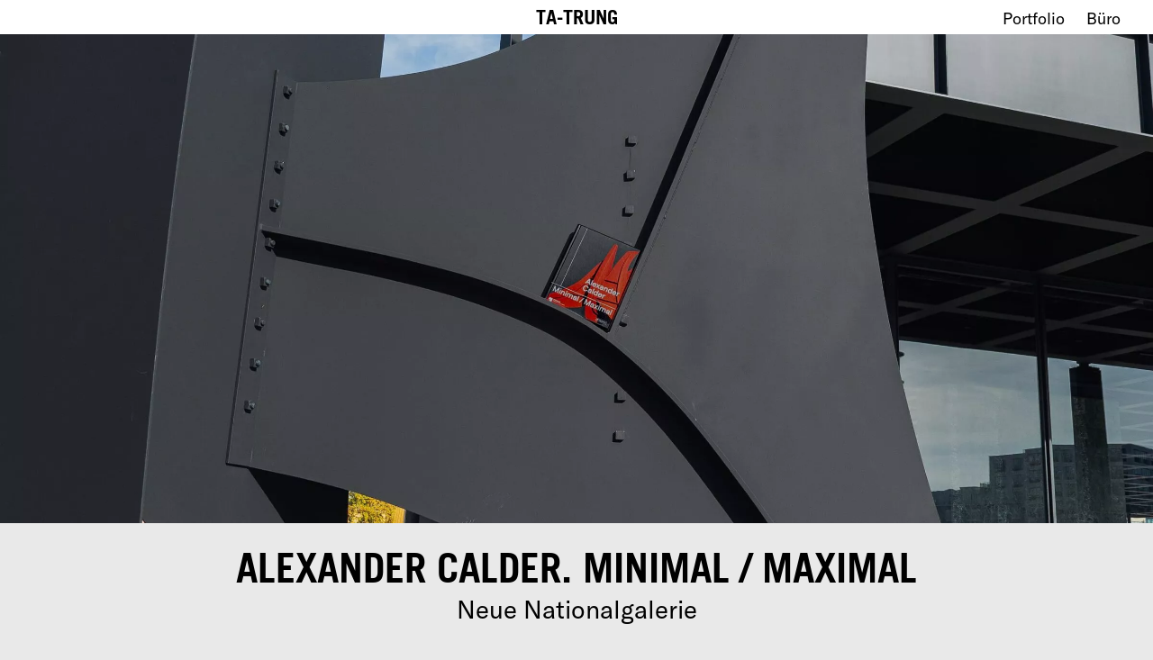

--- FILE ---
content_type: text/html; charset=UTF-8
request_url: https://ta-trung.com/projekt/alexander-calder-minimal-maximal/
body_size: 9041
content:
<!DOCTYPE html>
<html class="no-js" lang="de-DE" dir="ltr">

	<head>
		<script>
			const jsPath = 'https://ta-trung.com/wp-content/themes/ta-trung-dist';
		</script>

		<meta name='robots' content='max-image-preview:large' />
<link rel="alternate" title="oEmbed (JSON)" type="application/json+oembed" href="https://ta-trung.com/wp-json/oembed/1.0/embed?url=https%3A%2F%2Fta-trung.com%2Fprojekt%2Falexander-calder-minimal-maximal%2F&#038;lang=de" />
<link rel="alternate" title="oEmbed (XML)" type="text/xml+oembed" href="https://ta-trung.com/wp-json/oembed/1.0/embed?url=https%3A%2F%2Fta-trung.com%2Fprojekt%2Falexander-calder-minimal-maximal%2F&#038;format=xml&#038;lang=de" />
<style id='wp-img-auto-sizes-contain-inline-css' type='text/css'>
img:is([sizes=auto i],[sizes^="auto," i]){contain-intrinsic-size:3000px 1500px}
/*# sourceURL=wp-img-auto-sizes-contain-inline-css */
</style>
<style id='wp-block-library-inline-css' type='text/css'>
:root{--wp-block-synced-color:#7a00df;--wp-block-synced-color--rgb:122,0,223;--wp-bound-block-color:var(--wp-block-synced-color);--wp-editor-canvas-background:#ddd;--wp-admin-theme-color:#007cba;--wp-admin-theme-color--rgb:0,124,186;--wp-admin-theme-color-darker-10:#006ba1;--wp-admin-theme-color-darker-10--rgb:0,107,160.5;--wp-admin-theme-color-darker-20:#005a87;--wp-admin-theme-color-darker-20--rgb:0,90,135;--wp-admin-border-width-focus:2px}@media (min-resolution:192dpi){:root{--wp-admin-border-width-focus:1.5px}}.wp-element-button{cursor:pointer}:root .has-very-light-gray-background-color{background-color:#eee}:root .has-very-dark-gray-background-color{background-color:#313131}:root .has-very-light-gray-color{color:#eee}:root .has-very-dark-gray-color{color:#313131}:root .has-vivid-green-cyan-to-vivid-cyan-blue-gradient-background{background:linear-gradient(135deg,#00d084,#0693e3)}:root .has-purple-crush-gradient-background{background:linear-gradient(135deg,#34e2e4,#4721fb 50%,#ab1dfe)}:root .has-hazy-dawn-gradient-background{background:linear-gradient(135deg,#faaca8,#dad0ec)}:root .has-subdued-olive-gradient-background{background:linear-gradient(135deg,#fafae1,#67a671)}:root .has-atomic-cream-gradient-background{background:linear-gradient(135deg,#fdd79a,#004a59)}:root .has-nightshade-gradient-background{background:linear-gradient(135deg,#330968,#31cdcf)}:root .has-midnight-gradient-background{background:linear-gradient(135deg,#020381,#2874fc)}:root{--wp--preset--font-size--normal:16px;--wp--preset--font-size--huge:42px}.has-regular-font-size{font-size:1em}.has-larger-font-size{font-size:2.625em}.has-normal-font-size{font-size:var(--wp--preset--font-size--normal)}.has-huge-font-size{font-size:var(--wp--preset--font-size--huge)}.has-text-align-center{text-align:center}.has-text-align-left{text-align:left}.has-text-align-right{text-align:right}.has-fit-text{white-space:nowrap!important}#end-resizable-editor-section{display:none}.aligncenter{clear:both}.items-justified-left{justify-content:flex-start}.items-justified-center{justify-content:center}.items-justified-right{justify-content:flex-end}.items-justified-space-between{justify-content:space-between}.screen-reader-text{border:0;clip-path:inset(50%);height:1px;margin:-1px;overflow:hidden;padding:0;position:absolute;width:1px;word-wrap:normal!important}.screen-reader-text:focus{background-color:#ddd;clip-path:none;color:#444;display:block;font-size:1em;height:auto;left:5px;line-height:normal;padding:15px 23px 14px;text-decoration:none;top:5px;width:auto;z-index:100000}html :where(.has-border-color){border-style:solid}html :where([style*=border-top-color]){border-top-style:solid}html :where([style*=border-right-color]){border-right-style:solid}html :where([style*=border-bottom-color]){border-bottom-style:solid}html :where([style*=border-left-color]){border-left-style:solid}html :where([style*=border-width]){border-style:solid}html :where([style*=border-top-width]){border-top-style:solid}html :where([style*=border-right-width]){border-right-style:solid}html :where([style*=border-bottom-width]){border-bottom-style:solid}html :where([style*=border-left-width]){border-left-style:solid}html :where(img[class*=wp-image-]){height:auto;max-width:100%}:where(figure){margin:0 0 1em}html :where(.is-position-sticky){--wp-admin--admin-bar--position-offset:var(--wp-admin--admin-bar--height,0px)}@media screen and (max-width:600px){html :where(.is-position-sticky){--wp-admin--admin-bar--position-offset:0px}}

/*# sourceURL=wp-block-library-inline-css */
</style><style id='global-styles-inline-css' type='text/css'>
:root{--wp--preset--aspect-ratio--square: 1;--wp--preset--aspect-ratio--4-3: 4/3;--wp--preset--aspect-ratio--3-4: 3/4;--wp--preset--aspect-ratio--3-2: 3/2;--wp--preset--aspect-ratio--2-3: 2/3;--wp--preset--aspect-ratio--16-9: 16/9;--wp--preset--aspect-ratio--9-16: 9/16;--wp--preset--color--black: #000000;--wp--preset--color--cyan-bluish-gray: #abb8c3;--wp--preset--color--white: #ffffff;--wp--preset--color--pale-pink: #f78da7;--wp--preset--color--vivid-red: #cf2e2e;--wp--preset--color--luminous-vivid-orange: #ff6900;--wp--preset--color--luminous-vivid-amber: #fcb900;--wp--preset--color--light-green-cyan: #7bdcb5;--wp--preset--color--vivid-green-cyan: #00d084;--wp--preset--color--pale-cyan-blue: #8ed1fc;--wp--preset--color--vivid-cyan-blue: #0693e3;--wp--preset--color--vivid-purple: #9b51e0;--wp--preset--gradient--vivid-cyan-blue-to-vivid-purple: linear-gradient(135deg,rgb(6,147,227) 0%,rgb(155,81,224) 100%);--wp--preset--gradient--light-green-cyan-to-vivid-green-cyan: linear-gradient(135deg,rgb(122,220,180) 0%,rgb(0,208,130) 100%);--wp--preset--gradient--luminous-vivid-amber-to-luminous-vivid-orange: linear-gradient(135deg,rgb(252,185,0) 0%,rgb(255,105,0) 100%);--wp--preset--gradient--luminous-vivid-orange-to-vivid-red: linear-gradient(135deg,rgb(255,105,0) 0%,rgb(207,46,46) 100%);--wp--preset--gradient--very-light-gray-to-cyan-bluish-gray: linear-gradient(135deg,rgb(238,238,238) 0%,rgb(169,184,195) 100%);--wp--preset--gradient--cool-to-warm-spectrum: linear-gradient(135deg,rgb(74,234,220) 0%,rgb(151,120,209) 20%,rgb(207,42,186) 40%,rgb(238,44,130) 60%,rgb(251,105,98) 80%,rgb(254,248,76) 100%);--wp--preset--gradient--blush-light-purple: linear-gradient(135deg,rgb(255,206,236) 0%,rgb(152,150,240) 100%);--wp--preset--gradient--blush-bordeaux: linear-gradient(135deg,rgb(254,205,165) 0%,rgb(254,45,45) 50%,rgb(107,0,62) 100%);--wp--preset--gradient--luminous-dusk: linear-gradient(135deg,rgb(255,203,112) 0%,rgb(199,81,192) 50%,rgb(65,88,208) 100%);--wp--preset--gradient--pale-ocean: linear-gradient(135deg,rgb(255,245,203) 0%,rgb(182,227,212) 50%,rgb(51,167,181) 100%);--wp--preset--gradient--electric-grass: linear-gradient(135deg,rgb(202,248,128) 0%,rgb(113,206,126) 100%);--wp--preset--gradient--midnight: linear-gradient(135deg,rgb(2,3,129) 0%,rgb(40,116,252) 100%);--wp--preset--font-size--small: 13px;--wp--preset--font-size--medium: 20px;--wp--preset--font-size--large: 36px;--wp--preset--font-size--x-large: 42px;--wp--preset--spacing--20: 0.44rem;--wp--preset--spacing--30: 0.67rem;--wp--preset--spacing--40: 1rem;--wp--preset--spacing--50: 1.5rem;--wp--preset--spacing--60: 2.25rem;--wp--preset--spacing--70: 3.38rem;--wp--preset--spacing--80: 5.06rem;--wp--preset--shadow--natural: 6px 6px 9px rgba(0, 0, 0, 0.2);--wp--preset--shadow--deep: 12px 12px 50px rgba(0, 0, 0, 0.4);--wp--preset--shadow--sharp: 6px 6px 0px rgba(0, 0, 0, 0.2);--wp--preset--shadow--outlined: 6px 6px 0px -3px rgb(255, 255, 255), 6px 6px rgb(0, 0, 0);--wp--preset--shadow--crisp: 6px 6px 0px rgb(0, 0, 0);}:where(.is-layout-flex){gap: 0.5em;}:where(.is-layout-grid){gap: 0.5em;}body .is-layout-flex{display: flex;}.is-layout-flex{flex-wrap: wrap;align-items: center;}.is-layout-flex > :is(*, div){margin: 0;}body .is-layout-grid{display: grid;}.is-layout-grid > :is(*, div){margin: 0;}:where(.wp-block-columns.is-layout-flex){gap: 2em;}:where(.wp-block-columns.is-layout-grid){gap: 2em;}:where(.wp-block-post-template.is-layout-flex){gap: 1.25em;}:where(.wp-block-post-template.is-layout-grid){gap: 1.25em;}.has-black-color{color: var(--wp--preset--color--black) !important;}.has-cyan-bluish-gray-color{color: var(--wp--preset--color--cyan-bluish-gray) !important;}.has-white-color{color: var(--wp--preset--color--white) !important;}.has-pale-pink-color{color: var(--wp--preset--color--pale-pink) !important;}.has-vivid-red-color{color: var(--wp--preset--color--vivid-red) !important;}.has-luminous-vivid-orange-color{color: var(--wp--preset--color--luminous-vivid-orange) !important;}.has-luminous-vivid-amber-color{color: var(--wp--preset--color--luminous-vivid-amber) !important;}.has-light-green-cyan-color{color: var(--wp--preset--color--light-green-cyan) !important;}.has-vivid-green-cyan-color{color: var(--wp--preset--color--vivid-green-cyan) !important;}.has-pale-cyan-blue-color{color: var(--wp--preset--color--pale-cyan-blue) !important;}.has-vivid-cyan-blue-color{color: var(--wp--preset--color--vivid-cyan-blue) !important;}.has-vivid-purple-color{color: var(--wp--preset--color--vivid-purple) !important;}.has-black-background-color{background-color: var(--wp--preset--color--black) !important;}.has-cyan-bluish-gray-background-color{background-color: var(--wp--preset--color--cyan-bluish-gray) !important;}.has-white-background-color{background-color: var(--wp--preset--color--white) !important;}.has-pale-pink-background-color{background-color: var(--wp--preset--color--pale-pink) !important;}.has-vivid-red-background-color{background-color: var(--wp--preset--color--vivid-red) !important;}.has-luminous-vivid-orange-background-color{background-color: var(--wp--preset--color--luminous-vivid-orange) !important;}.has-luminous-vivid-amber-background-color{background-color: var(--wp--preset--color--luminous-vivid-amber) !important;}.has-light-green-cyan-background-color{background-color: var(--wp--preset--color--light-green-cyan) !important;}.has-vivid-green-cyan-background-color{background-color: var(--wp--preset--color--vivid-green-cyan) !important;}.has-pale-cyan-blue-background-color{background-color: var(--wp--preset--color--pale-cyan-blue) !important;}.has-vivid-cyan-blue-background-color{background-color: var(--wp--preset--color--vivid-cyan-blue) !important;}.has-vivid-purple-background-color{background-color: var(--wp--preset--color--vivid-purple) !important;}.has-black-border-color{border-color: var(--wp--preset--color--black) !important;}.has-cyan-bluish-gray-border-color{border-color: var(--wp--preset--color--cyan-bluish-gray) !important;}.has-white-border-color{border-color: var(--wp--preset--color--white) !important;}.has-pale-pink-border-color{border-color: var(--wp--preset--color--pale-pink) !important;}.has-vivid-red-border-color{border-color: var(--wp--preset--color--vivid-red) !important;}.has-luminous-vivid-orange-border-color{border-color: var(--wp--preset--color--luminous-vivid-orange) !important;}.has-luminous-vivid-amber-border-color{border-color: var(--wp--preset--color--luminous-vivid-amber) !important;}.has-light-green-cyan-border-color{border-color: var(--wp--preset--color--light-green-cyan) !important;}.has-vivid-green-cyan-border-color{border-color: var(--wp--preset--color--vivid-green-cyan) !important;}.has-pale-cyan-blue-border-color{border-color: var(--wp--preset--color--pale-cyan-blue) !important;}.has-vivid-cyan-blue-border-color{border-color: var(--wp--preset--color--vivid-cyan-blue) !important;}.has-vivid-purple-border-color{border-color: var(--wp--preset--color--vivid-purple) !important;}.has-vivid-cyan-blue-to-vivid-purple-gradient-background{background: var(--wp--preset--gradient--vivid-cyan-blue-to-vivid-purple) !important;}.has-light-green-cyan-to-vivid-green-cyan-gradient-background{background: var(--wp--preset--gradient--light-green-cyan-to-vivid-green-cyan) !important;}.has-luminous-vivid-amber-to-luminous-vivid-orange-gradient-background{background: var(--wp--preset--gradient--luminous-vivid-amber-to-luminous-vivid-orange) !important;}.has-luminous-vivid-orange-to-vivid-red-gradient-background{background: var(--wp--preset--gradient--luminous-vivid-orange-to-vivid-red) !important;}.has-very-light-gray-to-cyan-bluish-gray-gradient-background{background: var(--wp--preset--gradient--very-light-gray-to-cyan-bluish-gray) !important;}.has-cool-to-warm-spectrum-gradient-background{background: var(--wp--preset--gradient--cool-to-warm-spectrum) !important;}.has-blush-light-purple-gradient-background{background: var(--wp--preset--gradient--blush-light-purple) !important;}.has-blush-bordeaux-gradient-background{background: var(--wp--preset--gradient--blush-bordeaux) !important;}.has-luminous-dusk-gradient-background{background: var(--wp--preset--gradient--luminous-dusk) !important;}.has-pale-ocean-gradient-background{background: var(--wp--preset--gradient--pale-ocean) !important;}.has-electric-grass-gradient-background{background: var(--wp--preset--gradient--electric-grass) !important;}.has-midnight-gradient-background{background: var(--wp--preset--gradient--midnight) !important;}.has-small-font-size{font-size: var(--wp--preset--font-size--small) !important;}.has-medium-font-size{font-size: var(--wp--preset--font-size--medium) !important;}.has-large-font-size{font-size: var(--wp--preset--font-size--large) !important;}.has-x-large-font-size{font-size: var(--wp--preset--font-size--x-large) !important;}
/*# sourceURL=global-styles-inline-css */
</style>

<style id='classic-theme-styles-inline-css' type='text/css'>
/*! This file is auto-generated */
.wp-block-button__link{color:#fff;background-color:#32373c;border-radius:9999px;box-shadow:none;text-decoration:none;padding:calc(.667em + 2px) calc(1.333em + 2px);font-size:1.125em}.wp-block-file__button{background:#32373c;color:#fff;text-decoration:none}
/*# sourceURL=/wp-includes/css/classic-themes.min.css */
</style>
<link rel='stylesheet' id='bs_styles-css' href='https://ta-trung.com/wp-content/themes/ta-trung-dist/css/app.min.css?ver=250828-162802' type='text/css' media='all' />
<script type="text/javascript" src="https://ta-trung.com/wp-content/themes/ta-trung-dist/js/main.min.js?ver=1" id="bs_scripts-js"></script>
<link rel="https://api.w.org/" href="https://ta-trung.com/wp-json/" /><link rel="EditURI" type="application/rsd+xml" title="RSD" href="https://ta-trung.com/xmlrpc.php?rsd" />
<link rel="canonical" href="https://ta-trung.com/projekt/alexander-calder-minimal-maximal/" />
<link rel='shortlink' href='https://ta-trung.com/?p=2449' />
<link rel="icon" href="https://ta-trung.com/wp-content/uploads/cropped-favicon-1-32x32.png" sizes="32x32" />
<link rel="icon" href="https://ta-trung.com/wp-content/uploads/cropped-favicon-1-192x192.png" sizes="192x192" />
<link rel="apple-touch-icon" href="https://ta-trung.com/wp-content/uploads/cropped-favicon-1-180x180.png" />
<meta name="msapplication-TileImage" content="https://ta-trung.com/wp-content/uploads/cropped-favicon-1-270x270.png" />
<title>TA-TRUNG | Alexander Calder. Minimal / Maximal</title><meta charset="utf-8" id="charset" /><meta http-equiv="X-UA-Compatible" id="http-equiv" content="IE=Edge"><meta name="viewport" id="viewport" content="width=device-width, initial-scale=1"><meta name="title" content="TA-TRUNG | Alexander Calder. Minimal / Maximal" /><meta property="og:title" content="TA-TRUNG | Alexander Calder. Minimal / Maximal" /><meta property="og:site_name" content="TA-TRUNG" /><meta name="author" content="TA-TRUNG" /><meta name="twitter:card" content="summary"><meta name="description" content="Ta-Trung entwickelt umfassende Kommunikationsstrategien basierend auf offenem sowie interdisziplinärem Denken und Handeln. Wir nutzen Perspektivenwechsel und gestalten daraus relevante Formen für die Inhalte unserer Auftraggeber." /><meta property="og:description" content="Ta-Trung entwickelt umfassende Kommunikationsstrategien basierend auf offenem sowie interdisziplinärem Denken und Handeln. Wir nutzen Perspektivenwechsel und gestalten daraus relevante Formen für die Inhalte unserer Auftraggeber." /><meta name="keywords" content="Analyse & Strategie, Markenidentität und -positionierung, Markenarchitektur, Kommunikationsstrategie, Namensgebung und Claims, Digitalkonzeption, Konzeption & Kreation, Corporate Design, Editorial Design, Art-Direktion / Shootings, Kampagnen, Orientierungs- und Leitsysteme, Ausstellungsarchitektur, Verpackungsdesign, Responsive Websites und Apps, Social Media, Motiondesign, Betreuung & Produktion, Reinzeichnung, Druck- und Produktionsbetreuung, Projektsteuerung, -organisation und -abwicklung, Etatsteuerung, -verwaltung und -kontrolle, Entwicklung und Implementierung Responsive Website, Text und Korrektorat, Workshops und Beratung" /><meta property="og:type" content="website" /><meta property="og:url" content="https://ta-trung.com/projekt/alexander-calder-minimal-maximal" /><meta property="og:image" content="https://ta-trung.com/wp-content/uploads/Web2022_SPB_Alexander_Calder_30_2-2-2400x1350.jpg" /><meta property="og:image:width" content="2400" /><meta property="og:image:height" content="1800" />		<style type="text/css" id="wp-custom-css">
			.page-id-2914 .bs-page-text-module-content__content-container--uneven-columns .bs-page-text-module__column--2:only-child {
	margin-left: 0;
}

.page-id-2914 .bs-page-text-module-content__content-container--uneven-columns .bs-page-text-module__column--2 {
	flex: 0 0 100%;
	max-width: 100%
}		</style>
			</head>

	<body class="wp-singular project-template-default single single-project postid-2449 wp-theme-ta-trung-dist">

		<nav class="bs-menu bs-transition-fade" id="bsMenu">
	<div class="bs-menu__component-container">
		<div class="bs-menu__inner">
			<h1 class="bs-menu__page-title">
				<a href="https://ta-trung.com/">
					TA-TRUNG				</a>
			</h1>

			<button type="button" id="bsMenuToggle" class="bs-menu__button bs-menu__toggle" aria-hidden="true">
				<span id="bsMenuToggleIcon" class="bs-menu__toggle-icon"></span>
			</button>

			<button type="button" id="bsFilterToggle" class="bs-menu__button bs-filter__toggle" aria-hidden="true">
							</button>

			<ul id="bsMenuList" class="bs-menu__list bs-menu__list--dynamic bs-menu__list--hidden">
				<li id="menu-item-58" class="menu-item menu-item-type-post_type menu-item-object-page current_page_parent menu-item-58 bs-menu__list-item"><a href="https://ta-trung.com/portfolio/">Portfolio</a></li>
<li id="menu-item-113" class="menu-item menu-item-type-post_type menu-item-object-page menu-item-113 bs-menu__list-item"><a href="https://ta-trung.com/buero/">Büro</a></li>

									<li id="bsMenuListText" class="bs-menu__list-text">
						<p>Ta-Trung GmbH<br />
Rheinsberger Str. 7<br />
10115 Berlin<br />
T. +49 30 41 71 74 74<br />
<a href="mailto:contact@ta-trung.com">contact@ta-trung.com</a></p>
<p><a href="https://www.instagram.com/ta_trung_" target="_blank" rel="noopener">Instagram</a><br />
<a href="https://www.facebook.com/tatrungberlin" target="_blank" rel="noopener">Facebook</a></p>
					</li>
							</ul>

			<nav id="bsArchiveFilterSettings" class="bs-archive-filter-settings bs-archive-filter-settings--hidden">
							</nav>
		</div>

		<div id="bsArchiveFilter" class="bs-archive__filter bs-archive__filter--hidden">
			<div class="bs-archive__filter__content-container">

				<nav class="bs-archive__categories">
					<button type="button" id="bsArchiveFilterResetMobile" class="bs-archive__filter__button bs-archive__filter__button--first-in-group bs-archive__filter__button--last-in-group">Filter zurücksetzen</button>
					<button type="button" id="bsArchiveToggleGridMobile" class="bs-archive__filter__button mixitup-control-active">Bilder</button>
					<button type="button" id="bsArchiveToggleListMobile" class="bs-archive__filter__button bs-archive__filter__button--last-in-group">Liste</button>

					
						<button type="button" class="bs-archive__category" data-toggle=".animation">Animation</button><button type="button" class="bs-archive__category" data-toggle=".ausstellung">Ausstellung</button><button type="button" class="bs-archive__category" data-toggle=".branding">Branding</button><button type="button" class="bs-archive__category" data-toggle=".buch">Buch</button><button type="button" class="bs-archive__category" data-toggle=".editorial">Editorial</button><button type="button" class="bs-archive__category" data-toggle=".event">Event</button><button type="button" class="bs-archive__category" data-toggle=".kampagne">Kampagne</button><button type="button" class="bs-archive__category" data-toggle=".musik">Musik</button><button type="button" class="bs-archive__category" data-toggle=".raum">Raum</button><button type="button" class="bs-archive__category" data-toggle=".theater">Theater</button><button type="button" class="bs-archive__category" data-toggle=".web">Web</button>						
						<button type="button" id="bsArchiveFilterReset" class="bs-menu__button bs-menu__button--reset">Filter zurücksetzen</button>

									</nav>

			</div>
		</div>

	</div>
</nav>

		<main id="bsMain" class="bs-main bs-transition-fade">

		<article class="bs-project">
			
			<header class="bs-title bs-project-title
									  	 bs-project-title--main-title" 
	>
  <div class="bs-title__content-container bs-project-title__content-container">

		  <h1 class="bs-title__headline bs-project-title__headline">Alexander Calder. Minimal / Maximal</h1>
				<h2 class="bs-title__project-client bs-project-title__project-client">Neue Nationalgalerie</h2>
	  
	
  </div>
</header>
	<figure class="bs-thumbnail-figure  bs-project-thumbnail-figure  
	">

		<picture class="bs-thumbnail-container bs-project-thumbnail-container">

		<!--[if IE 9]><video style="display: none;"><![endif]-->
														<source srcset="https://ta-trung.com/wp-content/uploads/Web2022_SPB_Alexander_Calder_30_2-2-2400x1350.webp" media="(min-width: 1025px)" type="image/webp">									<source srcset="https://ta-trung.com/wp-content/uploads/Web2022_SPB_Alexander_Calder_30_2-2-1536x864.webp" media="(min-width: 641px)" type="image/webp">									<source srcset="https://ta-trung.com/wp-content/uploads/Web2022_SPB_Alexander_Calder_30_2-2-960x540.webp" type="image/webp">									<source srcset="https://ta-trung.com/wp-content/uploads/Web2022_SPB_Alexander_Calder_30_2-2-2400x1350.jpg" media="(min-width: 1025px)" type="image/jpeg">							<source srcset="https://ta-trung.com/wp-content/uploads/Web2022_SPB_Alexander_Calder_30_2-2-1536x864.jpg" media="(min-width: 641px)" type="image/jpeg">							<source srcset="https://ta-trung.com/wp-content/uploads/Web2022_SPB_Alexander_Calder_30_2-2-960x540.jpg" type="image/jpeg">				<!--[if IE 9]></video><![endif]-->

		<img class="bs-thumbnail bs-project-thumbnail" alt="" src="https://ta-trung.com/wp-content/uploads/Web2022_SPB_Alexander_Calder_30_2-2-1536x864.jpg">

	</picture>
	
	
	</figure>
				<section class="bs-grid bs-project-grid">
					<div class="bs-grid__content-container bs-project-grid__content-container">
					
							<section class="bs-content  bs-project-text-module-content 
											">
	<div class="bs-content__content-container bs-project-text-module-content__content-container 
															">

		<p>Nach sechsjähriger Sanierung von Ludwig Mies van der Rohes „Tempels der Moderne“, eröffnet die Neue Nationalgalerie 2021 wieder ihre Türen. Die erste Ausstellung <a href="https://www.smb.museum/ausstellungen/detail/alexander-calder-minimal-maximal/">Minimal / Maximal</a> im sanierten Obergeschoss widmete sich dem amerikanischen Künstler Alexander Calder. Ta-Trung durfte den zweisprachigen Ausstellungskatalog zur Ausstellung gestalten. Der Raum wird in Alexander Calders Arbeiten zur Bühne. Er spielt mit Körperlichkeit und Leere. Dieses Spiel hat Ta-Trung in das Layout des Buches übertragen. Der Text läuft nicht strikt von oben nach unten. Die Spalten beginnen auf unterschiedlichen Höhen, laufen über mehrere Spalten und wandern horizontal über die Seite. Auch das optische Gewicht , die Menge des Inhalts, variiert bewusst zwischen den Seiten. Abbildungen haben keine festen Positionen oder Größen. Ähnlich wie Calders Mobiles, stellt jede Seite ein Arrangement verschiedener Formen dar. Die Buchkanten sind offen und geben Einblick in das Innere. Das freigelegte Material bezieht sich auf die Rohheit in Calders Werk.</p>

	</div>
	</section>
		<section class="bs-media-grid bs-project-media-grid">
		<div class="bs-media-grid__content-container bs-project-media-grid__content-container">

			
				<style scoped>
					@media print, screen and (min-width: 47.9375em) {
						.bs-media-grid-entry--2-1 {
							grid-column: 1 / span 4;
						}
					}
				</style>

				<div class="bs-media-grid-entry bs-media-grid-entry--2-1 bs-project-media-grid-entry">
					<div class="bs-media-grid-entry__content bs-project-media-grid-entry__content">

															<picture class="bs-media-grid-entry__image-container bs-project-media-grid-entry__image-container">

										<!--[if IE 9]><video style="display: none;"><![endif]-->
																																														<source srcset="https://ta-trung.com/wp-content/uploads/Web2022_SPB_Alexander_Calder_23-2400x1603.webp" media="(min-width: 1025px)" type="image/webp">																									<source srcset="https://ta-trung.com/wp-content/uploads/Web2022_SPB_Alexander_Calder_23-1536x1026.webp" media="(min-width: 641px)" type="image/webp">																									<source srcset="https://ta-trung.com/wp-content/uploads/Web2022_SPB_Alexander_Calder_23-960x641.webp" type="image/webp">																																		<source srcset="https://ta-trung.com/wp-content/uploads/Web2022_SPB_Alexander_Calder_23-2400x1603.jpg" media="(min-width: 1025px)" type="image/jpeg">																							<source srcset="https://ta-trung.com/wp-content/uploads/Web2022_SPB_Alexander_Calder_23-1536x1026.jpg" media="(min-width: 641px)" type="image/jpeg">																							<source srcset="https://ta-trung.com/wp-content/uploads/Web2022_SPB_Alexander_Calder_23-960x641.jpg" type="image/jpeg">																				<!--[if IE 9]></video><![endif]-->

										<img class="bs-media-grid-entry__image bs-project-media-grid-entry__image" alt="" src="https://ta-trung.com/wp-content/uploads/Web2022_SPB_Alexander_Calder_30_2-2-1536x864.jpg">

										
									</picture>
									
					</div>
				</div>

				
				<style scoped>
					@media print, screen and (min-width: 47.9375em) {
						.bs-media-grid-entry--2-2 {
							grid-column: 5 / span 8;
						}
					}
				</style>

				<div class="bs-media-grid-entry bs-media-grid-entry--2-2 bs-project-media-grid-entry">
					<div class="bs-media-grid-entry__content bs-project-media-grid-entry__content">

															<picture class="bs-media-grid-entry__image-container bs-project-media-grid-entry__image-container">

										<!--[if IE 9]><video style="display: none;"><![endif]-->
																																														<source srcset="https://ta-trung.com/wp-content/uploads/Web2022_SPB_Alexander_Calder_11-2400x1603.webp" media="(min-width: 1025px)" type="image/webp">																									<source srcset="https://ta-trung.com/wp-content/uploads/Web2022_SPB_Alexander_Calder_11-1536x1026.webp" media="(min-width: 641px)" type="image/webp">																									<source srcset="https://ta-trung.com/wp-content/uploads/Web2022_SPB_Alexander_Calder_11-960x641.webp" type="image/webp">																																		<source srcset="https://ta-trung.com/wp-content/uploads/Web2022_SPB_Alexander_Calder_11-2400x1603.jpg" media="(min-width: 1025px)" type="image/jpeg">																							<source srcset="https://ta-trung.com/wp-content/uploads/Web2022_SPB_Alexander_Calder_11-1536x1026.jpg" media="(min-width: 641px)" type="image/jpeg">																							<source srcset="https://ta-trung.com/wp-content/uploads/Web2022_SPB_Alexander_Calder_11-960x641.jpg" type="image/jpeg">																				<!--[if IE 9]></video><![endif]-->

										<img class="bs-media-grid-entry__image bs-project-media-grid-entry__image" alt="" src="https://ta-trung.com/wp-content/uploads/Web2022_SPB_Alexander_Calder_30_2-2-1536x864.jpg">

										
									</picture>
									
					</div>
				</div>

				
				<style scoped>
					@media print, screen and (min-width: 47.9375em) {
						.bs-media-grid-entry--2-3 {
							grid-column: 2 / span 6;
						}
					}
				</style>

				<div class="bs-media-grid-entry bs-media-grid-entry--2-3 bs-project-media-grid-entry">
					<div class="bs-media-grid-entry__content bs-project-media-grid-entry__content">

															<picture class="bs-media-grid-entry__image-container bs-project-media-grid-entry__image-container">

										<!--[if IE 9]><video style="display: none;"><![endif]-->
																																														<source srcset="https://ta-trung.com/wp-content/uploads/Web2022_SPB_Alexander_Calder_03-2400x1603.webp" media="(min-width: 1025px)" type="image/webp">																									<source srcset="https://ta-trung.com/wp-content/uploads/Web2022_SPB_Alexander_Calder_03-1536x1026.webp" media="(min-width: 641px)" type="image/webp">																									<source srcset="https://ta-trung.com/wp-content/uploads/Web2022_SPB_Alexander_Calder_03-960x641.webp" type="image/webp">																																		<source srcset="https://ta-trung.com/wp-content/uploads/Web2022_SPB_Alexander_Calder_03-2400x1603.jpg" media="(min-width: 1025px)" type="image/jpeg">																							<source srcset="https://ta-trung.com/wp-content/uploads/Web2022_SPB_Alexander_Calder_03-1536x1026.jpg" media="(min-width: 641px)" type="image/jpeg">																							<source srcset="https://ta-trung.com/wp-content/uploads/Web2022_SPB_Alexander_Calder_03-960x641.jpg" type="image/jpeg">																				<!--[if IE 9]></video><![endif]-->

										<img class="bs-media-grid-entry__image bs-project-media-grid-entry__image" alt="" src="https://ta-trung.com/wp-content/uploads/Web2022_SPB_Alexander_Calder_30_2-2-1536x864.jpg">

										
									</picture>
									
					</div>
				</div>

				
				<style scoped>
					@media print, screen and (min-width: 47.9375em) {
						.bs-media-grid-entry--2-4 {
							grid-column: 8 / span 3;
						}
					}
				</style>

				<div class="bs-media-grid-entry bs-media-grid-entry--2-4 bs-project-media-grid-entry">
					<div class="bs-media-grid-entry__content bs-project-media-grid-entry__content">

															<div class="bs-media-grid-entry__text-container bs-project-media-grid-entry__text-container bs-project-media-grid-entry__text-container--large-unboxed">
											<section class="bs-content  bs-project-content 
											">
	<div class="bs-content__content-container bs-project-content__content-container 
															">

		<p>Alexander Calder spielt in seinen Arbeiten mit Körperlichkeit und Leere. Dabei reicht der Kontrast von minimalen, kleinen, federleichten und zarten Objekten bis zu maximalen, raumgreifenden und mehrere Tonnen schweren Arbeiten.</p>

	</div>
	</section>
										</div>
									
					</div>
				</div>

				
				<style scoped>
					@media print, screen and (min-width: 47.9375em) {
						.bs-media-grid-entry--2-5 {
							grid-column: 8 / span 5;
						}
					}
				</style>

				<div class="bs-media-grid-entry bs-media-grid-entry--2-5 bs-project-media-grid-entry">
					<div class="bs-media-grid-entry__content bs-project-media-grid-entry__content">

															<picture class="bs-media-grid-entry__image-container bs-project-media-grid-entry__image-container">

										<!--[if IE 9]><video style="display: none;"><![endif]-->
																																														<source srcset="https://ta-trung.com/wp-content/uploads/Web2022_SPB_Alexander_Calder_26_2-2400x1603.webp" media="(min-width: 1025px)" type="image/webp">																									<source srcset="https://ta-trung.com/wp-content/uploads/Web2022_SPB_Alexander_Calder_26_2-1536x1026.webp" media="(min-width: 641px)" type="image/webp">																									<source srcset="https://ta-trung.com/wp-content/uploads/Web2022_SPB_Alexander_Calder_26_2-960x641.webp" type="image/webp">																																		<source srcset="https://ta-trung.com/wp-content/uploads/Web2022_SPB_Alexander_Calder_26_2-2400x1603.jpg" media="(min-width: 1025px)" type="image/jpeg">																							<source srcset="https://ta-trung.com/wp-content/uploads/Web2022_SPB_Alexander_Calder_26_2-1536x1026.jpg" media="(min-width: 641px)" type="image/jpeg">																							<source srcset="https://ta-trung.com/wp-content/uploads/Web2022_SPB_Alexander_Calder_26_2-960x641.jpg" type="image/jpeg">																				<!--[if IE 9]></video><![endif]-->

										<img class="bs-media-grid-entry__image bs-project-media-grid-entry__image" alt="" src="https://ta-trung.com/wp-content/uploads/Web2022_SPB_Alexander_Calder_30_2-2-1536x864.jpg">

										
									</picture>
									
					</div>
				</div>

				
		</div>
	</section>
	  <figure class="bs-flickity__container bs-project-flickity__container ">
    <div class="bs-flickity__content-container bs-project-flickity__content-container">
      <div class="bs-flickity bs-project-flickity">

<div class="bs-flickity__slide bs-project-flickity__slide 
												bs-project-flickity__slide--has-background-color">

	<div class="bs-flickity__slide-thumbnail-container bs-project-flickity__slide-thumbnail-container" 
																			style="background-color: #000000">
	<img class="bs-flickity__slide-thumbnail bs-project-flickity__slide-thumbnail"
		srcset="
		https://ta-trung.com/wp-content/uploads/Web2022_SPB_Alexander_Calder_12_2-2400x1350.jpg 1024w,
		https://ta-trung.com/wp-content/uploads/Web2022_SPB_Alexander_Calder_12_2-1536x864.jpg 640w,
		https://ta-trung.com/wp-content/uploads/Web2022_SPB_Alexander_Calder_12_2-960x540.jpg 360w"
		sizes="(min-width: 1536px) 1024px, (min-width: 960px) 640px, 360px"
		src="https://ta-trung.com/wp-content/uploads/Web2022_SPB_Alexander_Calder_12_2-1536x864.jpg"
		alt=""
		/>
	</div>

	
</div>
<div class="bs-flickity__slide bs-project-flickity__slide 
												bs-project-flickity__slide--has-background-color">

	<div class="bs-flickity__slide-thumbnail-container bs-project-flickity__slide-thumbnail-container" 
																			style="background-color: #000000">
	<img class="bs-flickity__slide-thumbnail bs-project-flickity__slide-thumbnail"
		srcset="
		https://ta-trung.com/wp-content/uploads/Web2022_SPB_Alexander_Calder_19_2-2400x1350.jpg 1024w,
		https://ta-trung.com/wp-content/uploads/Web2022_SPB_Alexander_Calder_19_2-1536x864.jpg 640w,
		https://ta-trung.com/wp-content/uploads/Web2022_SPB_Alexander_Calder_19_2-960x540.jpg 360w"
		sizes="(min-width: 1536px) 1024px, (min-width: 960px) 640px, 360px"
		src="https://ta-trung.com/wp-content/uploads/Web2022_SPB_Alexander_Calder_19_2-1536x864.jpg"
		alt=""
		/>
	</div>

	
</div>
<div class="bs-flickity__slide bs-project-flickity__slide 
												bs-project-flickity__slide--has-background-color">

	<div class="bs-flickity__slide-thumbnail-container bs-project-flickity__slide-thumbnail-container" 
																			style="background-color: #000000">
	<img class="bs-flickity__slide-thumbnail bs-project-flickity__slide-thumbnail"
		srcset="
		https://ta-trung.com/wp-content/uploads/Web2022_SPB_Alexander_Calder_18_2-2400x1350.jpg 1024w,
		https://ta-trung.com/wp-content/uploads/Web2022_SPB_Alexander_Calder_18_2-1536x864.jpg 640w,
		https://ta-trung.com/wp-content/uploads/Web2022_SPB_Alexander_Calder_18_2-960x540.jpg 360w"
		sizes="(min-width: 1536px) 1024px, (min-width: 960px) 640px, 360px"
		src="https://ta-trung.com/wp-content/uploads/Web2022_SPB_Alexander_Calder_18_2-1536x864.jpg"
		alt=""
		/>
	</div>

	
</div>
<div class="bs-flickity__slide bs-project-flickity__slide 
												bs-project-flickity__slide--has-background-color">

	<div class="bs-flickity__slide-thumbnail-container bs-project-flickity__slide-thumbnail-container" 
																			style="background-color: #000000">
	<img class="bs-flickity__slide-thumbnail bs-project-flickity__slide-thumbnail"
		srcset="
		https://ta-trung.com/wp-content/uploads/Web2022_SPB_Alexander_Calder_15_2-2400x1350.jpg 1024w,
		https://ta-trung.com/wp-content/uploads/Web2022_SPB_Alexander_Calder_15_2-1536x864.jpg 640w,
		https://ta-trung.com/wp-content/uploads/Web2022_SPB_Alexander_Calder_15_2-960x540.jpg 360w"
		sizes="(min-width: 1536px) 1024px, (min-width: 960px) 640px, 360px"
		src="https://ta-trung.com/wp-content/uploads/Web2022_SPB_Alexander_Calder_15_2-1536x864.jpg"
		alt=""
		/>
	</div>

	
</div>
<div class="bs-flickity__slide bs-project-flickity__slide 
												bs-project-flickity__slide--has-background-color">

	<div class="bs-flickity__slide-thumbnail-container bs-project-flickity__slide-thumbnail-container" 
																			style="background-color: #000000">
	<img class="bs-flickity__slide-thumbnail bs-project-flickity__slide-thumbnail"
		srcset="
		https://ta-trung.com/wp-content/uploads/Web2022_SPB_Alexander_Calder_20_2-2400x1350.jpg 1024w,
		https://ta-trung.com/wp-content/uploads/Web2022_SPB_Alexander_Calder_20_2-1536x864.jpg 640w,
		https://ta-trung.com/wp-content/uploads/Web2022_SPB_Alexander_Calder_20_2-960x540.jpg 360w"
		sizes="(min-width: 1536px) 1024px, (min-width: 960px) 640px, 360px"
		src="https://ta-trung.com/wp-content/uploads/Web2022_SPB_Alexander_Calder_20_2-1536x864.jpg"
		alt=""
		/>
	</div>

	
</div>
<div class="bs-flickity__slide bs-project-flickity__slide 
												bs-project-flickity__slide--has-background-color">

	<div class="bs-flickity__slide-thumbnail-container bs-project-flickity__slide-thumbnail-container" 
																			style="background-color: #000000">
	<img class="bs-flickity__slide-thumbnail bs-project-flickity__slide-thumbnail"
		srcset="
		https://ta-trung.com/wp-content/uploads/Web2022_SPB_Alexander_Calder_14_2-2400x1350.jpg 1024w,
		https://ta-trung.com/wp-content/uploads/Web2022_SPB_Alexander_Calder_14_2-1536x864.jpg 640w,
		https://ta-trung.com/wp-content/uploads/Web2022_SPB_Alexander_Calder_14_2-960x540.jpg 360w"
		sizes="(min-width: 1536px) 1024px, (min-width: 960px) 640px, 360px"
		src="https://ta-trung.com/wp-content/uploads/Web2022_SPB_Alexander_Calder_14_2-1536x864.jpg"
		alt=""
		/>
	</div>

	
</div>
<div class="bs-flickity__slide bs-project-flickity__slide 
												bs-project-flickity__slide--has-background-color">

	<div class="bs-flickity__slide-thumbnail-container bs-project-flickity__slide-thumbnail-container" 
																			style="background-color: #000000">
	<img class="bs-flickity__slide-thumbnail bs-project-flickity__slide-thumbnail"
		srcset="
		https://ta-trung.com/wp-content/uploads/Web2022_SPB_Alexander_Calder_16_2-2400x1350.jpg 1024w,
		https://ta-trung.com/wp-content/uploads/Web2022_SPB_Alexander_Calder_16_2-1536x864.jpg 640w,
		https://ta-trung.com/wp-content/uploads/Web2022_SPB_Alexander_Calder_16_2-960x540.jpg 360w"
		sizes="(min-width: 1536px) 1024px, (min-width: 960px) 640px, 360px"
		src="https://ta-trung.com/wp-content/uploads/Web2022_SPB_Alexander_Calder_16_2-1536x864.jpg"
		alt=""
		/>
	</div>

	
</div>
<div class="bs-flickity__slide bs-project-flickity__slide 
												bs-project-flickity__slide--has-background-color">

	<div class="bs-flickity__slide-thumbnail-container bs-project-flickity__slide-thumbnail-container" 
																			style="background-color: #000000">
	<img class="bs-flickity__slide-thumbnail bs-project-flickity__slide-thumbnail"
		srcset="
		https://ta-trung.com/wp-content/uploads/Web2022_SPB_Alexander_Calder_17_2-2400x1350.jpg 1024w,
		https://ta-trung.com/wp-content/uploads/Web2022_SPB_Alexander_Calder_17_2-1536x864.jpg 640w,
		https://ta-trung.com/wp-content/uploads/Web2022_SPB_Alexander_Calder_17_2-960x540.jpg 360w"
		sizes="(min-width: 1536px) 1024px, (min-width: 960px) 640px, 360px"
		src="https://ta-trung.com/wp-content/uploads/Web2022_SPB_Alexander_Calder_17_2-1536x864.jpg"
		alt=""
		/>
	</div>

	
</div>
<div class="bs-flickity__slide bs-project-flickity__slide 
												bs-project-flickity__slide--has-background-color">

	<div class="bs-flickity__slide-thumbnail-container bs-project-flickity__slide-thumbnail-container" 
																			style="background-color: #000000">
	<img class="bs-flickity__slide-thumbnail bs-project-flickity__slide-thumbnail"
		srcset="
		https://ta-trung.com/wp-content/uploads/Web2022_SPB_Alexander_Calder_22_2-2400x1350.jpg 1024w,
		https://ta-trung.com/wp-content/uploads/Web2022_SPB_Alexander_Calder_22_2-1536x864.jpg 640w,
		https://ta-trung.com/wp-content/uploads/Web2022_SPB_Alexander_Calder_22_2-960x540.jpg 360w"
		sizes="(min-width: 1536px) 1024px, (min-width: 960px) 640px, 360px"
		src="https://ta-trung.com/wp-content/uploads/Web2022_SPB_Alexander_Calder_22_2-1536x864.jpg"
		alt=""
		/>
	</div>

	
</div>
      </div>
    </div>
  </figure>
	<section class="bs-media-grid bs-project-media-grid">
		<div class="bs-media-grid__content-container bs-project-media-grid__content-container">

			
				<style scoped>
					@media print, screen and (min-width: 47.9375em) {
						.bs-media-grid-entry--4-1 {
							grid-column: 3 / span 3;
						}
					}
				</style>

				<div class="bs-media-grid-entry bs-media-grid-entry--4-1 bs-project-media-grid-entry">
					<div class="bs-media-grid-entry__content bs-project-media-grid-entry__content">

															<div class="bs-media-grid-entry__text-container bs-project-media-grid-entry__text-container bs-project-media-grid-entry__text-container--large-unboxed">
											<section class="bs-content  bs-project-content 
											">
	<div class="bs-content__content-container bs-project-content__content-container 
															">

		<p>Der Ausstellungskatalog gibt auf 176 Seiten einen visuellen und schriftlichen Einblick in das Œuvre von Alexander Calder.</p>

	</div>
	</section>
										</div>
									
					</div>
				</div>

				
				<style scoped>
					@media print, screen and (min-width: 47.9375em) {
						.bs-media-grid-entry--4-2 {
							grid-column: 6 / span 6;
						}
					}
				</style>

				<div class="bs-media-grid-entry bs-media-grid-entry--4-2 bs-project-media-grid-entry">
					<div class="bs-media-grid-entry__content bs-project-media-grid-entry__content">

															<picture class="bs-media-grid-entry__image-container bs-project-media-grid-entry__image-container">

										<!--[if IE 9]><video style="display: none;"><![endif]-->
																																														<source srcset="https://ta-trung.com/wp-content/uploads/Web2022_SPB_Alexander_Calder_07-2400x1603.webp" media="(min-width: 1025px)" type="image/webp">																									<source srcset="https://ta-trung.com/wp-content/uploads/Web2022_SPB_Alexander_Calder_07-1536x1026.webp" media="(min-width: 641px)" type="image/webp">																									<source srcset="https://ta-trung.com/wp-content/uploads/Web2022_SPB_Alexander_Calder_07-960x641.webp" type="image/webp">																																		<source srcset="https://ta-trung.com/wp-content/uploads/Web2022_SPB_Alexander_Calder_07-2400x1603.jpg" media="(min-width: 1025px)" type="image/jpeg">																							<source srcset="https://ta-trung.com/wp-content/uploads/Web2022_SPB_Alexander_Calder_07-1536x1026.jpg" media="(min-width: 641px)" type="image/jpeg">																							<source srcset="https://ta-trung.com/wp-content/uploads/Web2022_SPB_Alexander_Calder_07-960x641.jpg" type="image/jpeg">																				<!--[if IE 9]></video><![endif]-->

										<img class="bs-media-grid-entry__image bs-project-media-grid-entry__image" alt="" src="https://ta-trung.com/wp-content/uploads/Web2022_SPB_Alexander_Calder_30_2-2-1536x864.jpg">

										
									</picture>
									
					</div>
				</div>

				
		</div>
	</section>
		<section class="bs-media-grid bs-project-media-grid">
		<div class="bs-media-grid__content-container bs-project-media-grid__content-container">

			
				<style scoped>
					@media print, screen and (min-width: 47.9375em) {
						.bs-media-grid-entry--5-1 {
							grid-column: 1 / span 5;
						}
					}
				</style>

				<div class="bs-media-grid-entry bs-media-grid-entry--5-1 bs-project-media-grid-entry">
					<div class="bs-media-grid-entry__content bs-project-media-grid-entry__content">

															<picture class="bs-media-grid-entry__image-container bs-project-media-grid-entry__image-container">

										<!--[if IE 9]><video style="display: none;"><![endif]-->
																																														<source srcset="https://ta-trung.com/wp-content/uploads/Web2022_SPB_Alexander_Calder_05-2400x1603.webp" media="(min-width: 1025px)" type="image/webp">																									<source srcset="https://ta-trung.com/wp-content/uploads/Web2022_SPB_Alexander_Calder_05-1536x1026.webp" media="(min-width: 641px)" type="image/webp">																									<source srcset="https://ta-trung.com/wp-content/uploads/Web2022_SPB_Alexander_Calder_05-960x641.webp" type="image/webp">																																		<source srcset="https://ta-trung.com/wp-content/uploads/Web2022_SPB_Alexander_Calder_05-2400x1603.jpg" media="(min-width: 1025px)" type="image/jpeg">																							<source srcset="https://ta-trung.com/wp-content/uploads/Web2022_SPB_Alexander_Calder_05-1536x1026.jpg" media="(min-width: 641px)" type="image/jpeg">																							<source srcset="https://ta-trung.com/wp-content/uploads/Web2022_SPB_Alexander_Calder_05-960x641.jpg" type="image/jpeg">																				<!--[if IE 9]></video><![endif]-->

										<img class="bs-media-grid-entry__image bs-project-media-grid-entry__image" alt="" src="https://ta-trung.com/wp-content/uploads/Web2022_SPB_Alexander_Calder_30_2-2-1536x864.jpg">

										
									</picture>
									
					</div>
				</div>

				
				<style scoped>
					@media print, screen and (min-width: 47.9375em) {
						.bs-media-grid-entry--5-2 {
							grid-column: 6 / span 4;
						}
					}
				</style>

				<div class="bs-media-grid-entry bs-media-grid-entry--5-2 bs-project-media-grid-entry">
					<div class="bs-media-grid-entry__content bs-project-media-grid-entry__content">

															<picture class="bs-media-grid-entry__image-container bs-project-media-grid-entry__image-container">

										<!--[if IE 9]><video style="display: none;"><![endif]-->
																																																										<source srcset="https://ta-trung.com/wp-content/uploads/Web2022_SPB_Alexander_Calder_06-1536x1536.webp" media="(min-width: 641px)" type="image/webp">																									<source srcset="https://ta-trung.com/wp-content/uploads/Web2022_SPB_Alexander_Calder_06-960x960.webp" type="image/webp">																																													<source srcset="https://ta-trung.com/wp-content/uploads/Web2022_SPB_Alexander_Calder_06-1536x1536.jpg" media="(min-width: 641px)" type="image/jpeg">																							<source srcset="https://ta-trung.com/wp-content/uploads/Web2022_SPB_Alexander_Calder_06-960x960.jpg" type="image/jpeg">																				<!--[if IE 9]></video><![endif]-->

										<img class="bs-media-grid-entry__image bs-project-media-grid-entry__image" alt="" src="https://ta-trung.com/wp-content/uploads/Web2022_SPB_Alexander_Calder_30_2-2-1536x864.jpg">

										
									</picture>
									
					</div>
				</div>

				
				<style scoped>
					@media print, screen and (min-width: 47.9375em) {
						.bs-media-grid-entry--5-3 {
							grid-column: 2 / span 10;
						}
					}
				</style>

				<div class="bs-media-grid-entry bs-media-grid-entry--5-3 bs-project-media-grid-entry">
					<div class="bs-media-grid-entry__content bs-project-media-grid-entry__content">

															<picture class="bs-media-grid-entry__image-container bs-project-media-grid-entry__image-container">

										<!--[if IE 9]><video style="display: none;"><![endif]-->
																																														<source srcset="https://ta-trung.com/wp-content/uploads/Web2022_SPB_Alexander_Calder_25-2400x1603.webp" media="(min-width: 1025px)" type="image/webp">																									<source srcset="https://ta-trung.com/wp-content/uploads/Web2022_SPB_Alexander_Calder_25-1536x1026.webp" media="(min-width: 641px)" type="image/webp">																									<source srcset="https://ta-trung.com/wp-content/uploads/Web2022_SPB_Alexander_Calder_25-960x641.webp" type="image/webp">																																		<source srcset="https://ta-trung.com/wp-content/uploads/Web2022_SPB_Alexander_Calder_25-2400x1603.jpg" media="(min-width: 1025px)" type="image/jpeg">																							<source srcset="https://ta-trung.com/wp-content/uploads/Web2022_SPB_Alexander_Calder_25-1536x1026.jpg" media="(min-width: 641px)" type="image/jpeg">																							<source srcset="https://ta-trung.com/wp-content/uploads/Web2022_SPB_Alexander_Calder_25-960x641.jpg" type="image/jpeg">																				<!--[if IE 9]></video><![endif]-->

										<img class="bs-media-grid-entry__image bs-project-media-grid-entry__image" alt="" src="https://ta-trung.com/wp-content/uploads/Web2022_SPB_Alexander_Calder_30_2-2-1536x864.jpg">

										
									</picture>
									
					</div>
				</div>

				
				<style scoped>
					@media print, screen and (min-width: 47.9375em) {
						.bs-media-grid-entry--5-4 {
							grid-column: 5 / span 8;
						}
					}
				</style>

				<div class="bs-media-grid-entry bs-media-grid-entry--5-4 bs-project-media-grid-entry">
					<div class="bs-media-grid-entry__content bs-project-media-grid-entry__content">

															<picture class="bs-media-grid-entry__image-container bs-project-media-grid-entry__image-container">

										<!--[if IE 9]><video style="display: none;"><![endif]-->
																																														<source srcset="https://ta-trung.com/wp-content/uploads/Web2022_SPB_Alexander_Calder_09-2400x1603.webp" media="(min-width: 1025px)" type="image/webp">																									<source srcset="https://ta-trung.com/wp-content/uploads/Web2022_SPB_Alexander_Calder_09-1536x1026.webp" media="(min-width: 641px)" type="image/webp">																									<source srcset="https://ta-trung.com/wp-content/uploads/Web2022_SPB_Alexander_Calder_09-960x641.webp" type="image/webp">																																		<source srcset="https://ta-trung.com/wp-content/uploads/Web2022_SPB_Alexander_Calder_09-2400x1603.jpg" media="(min-width: 1025px)" type="image/jpeg">																							<source srcset="https://ta-trung.com/wp-content/uploads/Web2022_SPB_Alexander_Calder_09-1536x1026.jpg" media="(min-width: 641px)" type="image/jpeg">																							<source srcset="https://ta-trung.com/wp-content/uploads/Web2022_SPB_Alexander_Calder_09-960x641.jpg" type="image/jpeg">																				<!--[if IE 9]></video><![endif]-->

										<img class="bs-media-grid-entry__image bs-project-media-grid-entry__image" alt="" src="https://ta-trung.com/wp-content/uploads/Web2022_SPB_Alexander_Calder_30_2-2-1536x864.jpg">

										
									</picture>
									
					</div>
				</div>

				
				<style scoped>
					@media print, screen and (min-width: 47.9375em) {
						.bs-media-grid-entry--5-5 {
							grid-column: 8 / span 5;
						}
					}
				</style>

				<div class="bs-media-grid-entry bs-media-grid-entry--5-5 bs-project-media-grid-entry">
					<div class="bs-media-grid-entry__content bs-project-media-grid-entry__content">

															<picture class="bs-media-grid-entry__image-container bs-project-media-grid-entry__image-container">

										<!--[if IE 9]><video style="display: none;"><![endif]-->
																																																										<source srcset="https://ta-trung.com/wp-content/uploads/Web2022_SPB_Alexander_Calder_24-1536x1536.webp" media="(min-width: 641px)" type="image/webp">																									<source srcset="https://ta-trung.com/wp-content/uploads/Web2022_SPB_Alexander_Calder_24-960x960.webp" type="image/webp">																																													<source srcset="https://ta-trung.com/wp-content/uploads/Web2022_SPB_Alexander_Calder_24-1536x1536.jpg" media="(min-width: 641px)" type="image/jpeg">																							<source srcset="https://ta-trung.com/wp-content/uploads/Web2022_SPB_Alexander_Calder_24-960x960.jpg" type="image/jpeg">																				<!--[if IE 9]></video><![endif]-->

										<img class="bs-media-grid-entry__image bs-project-media-grid-entry__image" alt="" src="https://ta-trung.com/wp-content/uploads/Web2022_SPB_Alexander_Calder_30_2-2-1536x864.jpg">

										
									</picture>
									
					</div>
				</div>

				
				<style scoped>
					@media print, screen and (min-width: 47.9375em) {
						.bs-media-grid-entry--5-6 {
							grid-column: 2 / span 6;
						}
					}
				</style>

				<div class="bs-media-grid-entry bs-media-grid-entry--5-6 bs-project-media-grid-entry">
					<div class="bs-media-grid-entry__content bs-project-media-grid-entry__content">

															<picture class="bs-media-grid-entry__image-container bs-project-media-grid-entry__image-container">

										<!--[if IE 9]><video style="display: none;"><![endif]-->
																																														<source srcset="https://ta-trung.com/wp-content/uploads/Web2022_SPB_Alexander_Calder_28-2400x1603.webp" media="(min-width: 1025px)" type="image/webp">																									<source srcset="https://ta-trung.com/wp-content/uploads/Web2022_SPB_Alexander_Calder_28-1536x1026.webp" media="(min-width: 641px)" type="image/webp">																									<source srcset="https://ta-trung.com/wp-content/uploads/Web2022_SPB_Alexander_Calder_28-960x641.webp" type="image/webp">																																		<source srcset="https://ta-trung.com/wp-content/uploads/Web2022_SPB_Alexander_Calder_28-2400x1603.jpg" media="(min-width: 1025px)" type="image/jpeg">																							<source srcset="https://ta-trung.com/wp-content/uploads/Web2022_SPB_Alexander_Calder_28-1536x1026.jpg" media="(min-width: 641px)" type="image/jpeg">																							<source srcset="https://ta-trung.com/wp-content/uploads/Web2022_SPB_Alexander_Calder_28-960x641.jpg" type="image/jpeg">																				<!--[if IE 9]></video><![endif]-->

										<img class="bs-media-grid-entry__image bs-project-media-grid-entry__image" alt="" src="https://ta-trung.com/wp-content/uploads/Web2022_SPB_Alexander_Calder_30_2-2-1536x864.jpg">

										
									</picture>
									
					</div>
				</div>

				
		</div>
	</section>
						</div>
				</section>
					<section class="bs-related-projects bs-project-related-projects">

		<div class="bs-related-projects__title-wrapper bs-project-related-projects__title-wrapper">
			<h3 class="bs-related-projects__title bs-project-related-projects__title">Verwandte Projekte</h3>
		</div>

		<div class="bs-related-projects__content-container bs-project-related-projects__content-container">

							<div class="bs-related-projects__project bs-project-related-projects__project">
					<a href="https://ta-trung.com/projekt/barbara-kasten-works/" class="bs-related-projects__project-link bs-project-related-projects__project-link">
						<div class="bs-related-projects__project-content bs-project-related-projects__project-content">
								<figure class="bs-thumbnail-figure  bs-project-thumbnail-figure  
	">

		<picture class="bs-thumbnail-container bs-project-thumbnail-container">

		<!--[if IE 9]><video style="display: none;"><![endif]-->
														<source srcset="https://ta-trung.com/wp-content/uploads/KMW_BK_10-2400x1602.webp" media="(min-width: 1025px)" type="image/webp">									<source srcset="https://ta-trung.com/wp-content/uploads/KMW_BK_10-1536x1025.webp" media="(min-width: 641px)" type="image/webp">									<source srcset="https://ta-trung.com/wp-content/uploads/KMW_BK_10-960x641.webp" type="image/webp">									<source srcset="https://ta-trung.com/wp-content/uploads/KMW_BK_10-2400x1602.jpg" media="(min-width: 1025px)" type="image/jpeg">							<source srcset="https://ta-trung.com/wp-content/uploads/KMW_BK_10-1536x1025.jpg" media="(min-width: 641px)" type="image/jpeg">							<source srcset="https://ta-trung.com/wp-content/uploads/KMW_BK_10-960x641.jpg" type="image/jpeg">				<!--[if IE 9]></video><![endif]-->

		<img class="bs-thumbnail bs-project-thumbnail" alt="Ta Trung Barbara Kasten Katalog 26" src="https://ta-trung.com/wp-content/uploads/KMW_BK_10-1536x1025.jpg">

	</picture>
	
	
	</figure>
							<h4 class="bs-related-projects__project-title bs-project-related-projects__project-title">Barbara Kasten. Works</h4>
						</div>
					</a>
				</div>
							<div class="bs-related-projects__project bs-project-related-projects__project">
					<a href="https://ta-trung.com/projekt/alanis-obomsawin-2/" class="bs-related-projects__project-link bs-project-related-projects__project-link">
						<div class="bs-related-projects__project-content bs-project-related-projects__project-content">
								<figure class="bs-thumbnail-figure  bs-project-thumbnail-figure  
	">

		<picture class="bs-thumbnail-container bs-project-thumbnail-container">

		<!--[if IE 9]><video style="display: none;"><![endif]-->
														<source srcset="https://ta-trung.com/wp-content/uploads/Web2022_HKW_Alanis_Obomsawin_06-2400x1350.webp" media="(min-width: 1025px)" type="image/webp">									<source srcset="https://ta-trung.com/wp-content/uploads/Web2022_HKW_Alanis_Obomsawin_06-1536x864.webp" media="(min-width: 641px)" type="image/webp">									<source srcset="https://ta-trung.com/wp-content/uploads/Web2022_HKW_Alanis_Obomsawin_06-960x540.webp" type="image/webp">									<source srcset="https://ta-trung.com/wp-content/uploads/Web2022_HKW_Alanis_Obomsawin_06-2400x1350.jpg" media="(min-width: 1025px)" type="image/jpeg">							<source srcset="https://ta-trung.com/wp-content/uploads/Web2022_HKW_Alanis_Obomsawin_06-1536x864.jpg" media="(min-width: 641px)" type="image/jpeg">							<source srcset="https://ta-trung.com/wp-content/uploads/Web2022_HKW_Alanis_Obomsawin_06-960x540.jpg" type="image/jpeg">				<!--[if IE 9]></video><![endif]-->

		<img class="bs-thumbnail bs-project-thumbnail" alt="" src="https://ta-trung.com/wp-content/uploads/Web2022_HKW_Alanis_Obomsawin_06-1536x864.jpg">

	</picture>
	
	
	</figure>
							<h4 class="bs-related-projects__project-title bs-project-related-projects__project-title">Alanis Obomsawin</h4>
						</div>
					</a>
				</div>
							<div class="bs-related-projects__project bs-project-related-projects__project">
					<a href="https://ta-trung.com/projekt/george-condo-confrontation/" class="bs-related-projects__project-link bs-project-related-projects__project-link">
						<div class="bs-related-projects__project-content bs-project-related-projects__project-content">
								<figure class="bs-thumbnail-figure  bs-project-thumbnail-figure  
	">

		<picture class="bs-thumbnail-container bs-project-thumbnail-container">

		<!--[if IE 9]><video style="display: none;"><![endif]-->
														<source srcset="https://ta-trung.com/wp-content/uploads/ta_trung-george_condo-01-2400x1600.webp" media="(min-width: 1025px)" type="image/webp">									<source srcset="https://ta-trung.com/wp-content/uploads/ta_trung-george_condo-01-1536x1024.webp" media="(min-width: 641px)" type="image/webp">									<source srcset="https://ta-trung.com/wp-content/uploads/ta_trung-george_condo-01-960x640.webp" type="image/webp">									<source srcset="https://ta-trung.com/wp-content/uploads/ta_trung-george_condo-01-2400x1600.jpg" media="(min-width: 1025px)" type="image/jpeg">							<source srcset="https://ta-trung.com/wp-content/uploads/ta_trung-george_condo-01-1536x1024.jpg" media="(min-width: 641px)" type="image/jpeg">							<source srcset="https://ta-trung.com/wp-content/uploads/ta_trung-george_condo-01-960x640.jpg" type="image/jpeg">				<!--[if IE 9]></video><![endif]-->

		<img class="bs-thumbnail bs-project-thumbnail" alt="Ta Trung George Condo - Confrontation 01" src="https://ta-trung.com/wp-content/uploads/ta_trung-george_condo-01-1536x1024.jpg">

	</picture>
	
	
	</figure>
							<h4 class="bs-related-projects__project-title bs-project-related-projects__project-title">George Condo – Confrontation</h4>
						</div>
					</a>
				</div>
					</div>
	</section>

	
		</article>

		    </main>

    <footer id="bsFooter" class="bs-footer">

          <button type="button" class="bs-footer-menu__scroll-to-top-button" id="bsScrollToTopButton"><svg xmlns="http://www.w3.org/2000/svg" viewBox="0 0 45 45"><path d="M10.12,22.5,32.62,45l2.26-2.25L14.62,22.5,34.88,2.25,32.62,0Z" fill="#000000"></path></svg></button>
    
      <div class="bs-footer__content-container">
        <nav class="bs-footer-menu">
          
          <ul class="bs-footer-menu__list">
            <li id="menu-item-1524" class="menu-item menu-item-type-custom menu-item-object-custom menu-item-1524 bs-footer-menu__list-item"><a target="_blank" href="https://ta-trung.us16.list-manage.com/subscribe?u=38aea46ddc5f50ea297559ace&#038;id=7c04dfd00f">Newsletter</a></li>
<li id="menu-item-120" class="menu-item menu-item-type-post_type menu-item-object-page menu-item-120 bs-footer-menu__list-item"><a href="https://ta-trung.com/impressum/">Impressum &#038; Datenschutz</a></li>
        	</ul>

        </nav>

        <p class="bs-footer__copyright">&copy;&nbsp;<a href="https://ta-trung.com/" class="bs-footer__page-title">Ta-Trung</a>, 2026</p>
      </div>
    </footer>

	<script type="speculationrules">
{"prefetch":[{"source":"document","where":{"and":[{"href_matches":"/*"},{"not":{"href_matches":["/wp-*.php","/wp-admin/*","/wp-content/uploads/*","/wp-content/*","/wp-content/plugins/*","/wp-content/themes/ta-trung-dist/*","/*\\?(.+)"]}},{"not":{"selector_matches":"a[rel~=\"nofollow\"]"}},{"not":{"selector_matches":".no-prefetch, .no-prefetch a"}}]},"eagerness":"conservative"}]}
</script>
<!-- Matomo --><script type="text/javascript">
/* <![CDATA[ */
(function () {
function initTracking() {
var _paq = window._paq = window._paq || [];
if (!window._paq.find || !window._paq.find(function (m) { return m[0] === "disableCookies"; })) {
	window._paq.push(["disableCookies"]);
}_paq.push(['trackPageView']);_paq.push(['enableLinkTracking']);_paq.push(['alwaysUseSendBeacon']);_paq.push(['setTrackerUrl', "https:\/\/ta-trung.com\/wp-content\/plugins\/matomo\/app\/matomo.php"]);_paq.push(['setSiteId', '1']);var d=document, g=d.createElement('script'), s=d.getElementsByTagName('script')[0];
g.type='text/javascript'; g.async=true; g.src="https:\/\/ta-trung.com\/wp-content\/uploads\/matomo\/matomo.js"; s.parentNode.insertBefore(g,s);
}
if (document.prerendering) {
	document.addEventListener('prerenderingchange', initTracking, {once: true});
} else {
	initTracking();
}
})();
/* ]]> */
</script>
<!-- End Matomo Code -->
  </body>
</html>


--- FILE ---
content_type: text/html; charset=UTF-8
request_url: https://ta-trung.com/projekt/alexander-calder-minimal-maximal/
body_size: 9039
content:
<!DOCTYPE html>
<html class="no-js" lang="de-DE" dir="ltr">

	<head>
		<script>
			const jsPath = 'https://ta-trung.com/wp-content/themes/ta-trung-dist';
		</script>

		<meta name='robots' content='max-image-preview:large' />
<link rel="alternate" title="oEmbed (JSON)" type="application/json+oembed" href="https://ta-trung.com/wp-json/oembed/1.0/embed?url=https%3A%2F%2Fta-trung.com%2Fprojekt%2Falexander-calder-minimal-maximal%2F&#038;lang=de" />
<link rel="alternate" title="oEmbed (XML)" type="text/xml+oembed" href="https://ta-trung.com/wp-json/oembed/1.0/embed?url=https%3A%2F%2Fta-trung.com%2Fprojekt%2Falexander-calder-minimal-maximal%2F&#038;format=xml&#038;lang=de" />
<style id='wp-img-auto-sizes-contain-inline-css' type='text/css'>
img:is([sizes=auto i],[sizes^="auto," i]){contain-intrinsic-size:3000px 1500px}
/*# sourceURL=wp-img-auto-sizes-contain-inline-css */
</style>
<style id='wp-block-library-inline-css' type='text/css'>
:root{--wp-block-synced-color:#7a00df;--wp-block-synced-color--rgb:122,0,223;--wp-bound-block-color:var(--wp-block-synced-color);--wp-editor-canvas-background:#ddd;--wp-admin-theme-color:#007cba;--wp-admin-theme-color--rgb:0,124,186;--wp-admin-theme-color-darker-10:#006ba1;--wp-admin-theme-color-darker-10--rgb:0,107,160.5;--wp-admin-theme-color-darker-20:#005a87;--wp-admin-theme-color-darker-20--rgb:0,90,135;--wp-admin-border-width-focus:2px}@media (min-resolution:192dpi){:root{--wp-admin-border-width-focus:1.5px}}.wp-element-button{cursor:pointer}:root .has-very-light-gray-background-color{background-color:#eee}:root .has-very-dark-gray-background-color{background-color:#313131}:root .has-very-light-gray-color{color:#eee}:root .has-very-dark-gray-color{color:#313131}:root .has-vivid-green-cyan-to-vivid-cyan-blue-gradient-background{background:linear-gradient(135deg,#00d084,#0693e3)}:root .has-purple-crush-gradient-background{background:linear-gradient(135deg,#34e2e4,#4721fb 50%,#ab1dfe)}:root .has-hazy-dawn-gradient-background{background:linear-gradient(135deg,#faaca8,#dad0ec)}:root .has-subdued-olive-gradient-background{background:linear-gradient(135deg,#fafae1,#67a671)}:root .has-atomic-cream-gradient-background{background:linear-gradient(135deg,#fdd79a,#004a59)}:root .has-nightshade-gradient-background{background:linear-gradient(135deg,#330968,#31cdcf)}:root .has-midnight-gradient-background{background:linear-gradient(135deg,#020381,#2874fc)}:root{--wp--preset--font-size--normal:16px;--wp--preset--font-size--huge:42px}.has-regular-font-size{font-size:1em}.has-larger-font-size{font-size:2.625em}.has-normal-font-size{font-size:var(--wp--preset--font-size--normal)}.has-huge-font-size{font-size:var(--wp--preset--font-size--huge)}.has-text-align-center{text-align:center}.has-text-align-left{text-align:left}.has-text-align-right{text-align:right}.has-fit-text{white-space:nowrap!important}#end-resizable-editor-section{display:none}.aligncenter{clear:both}.items-justified-left{justify-content:flex-start}.items-justified-center{justify-content:center}.items-justified-right{justify-content:flex-end}.items-justified-space-between{justify-content:space-between}.screen-reader-text{border:0;clip-path:inset(50%);height:1px;margin:-1px;overflow:hidden;padding:0;position:absolute;width:1px;word-wrap:normal!important}.screen-reader-text:focus{background-color:#ddd;clip-path:none;color:#444;display:block;font-size:1em;height:auto;left:5px;line-height:normal;padding:15px 23px 14px;text-decoration:none;top:5px;width:auto;z-index:100000}html :where(.has-border-color){border-style:solid}html :where([style*=border-top-color]){border-top-style:solid}html :where([style*=border-right-color]){border-right-style:solid}html :where([style*=border-bottom-color]){border-bottom-style:solid}html :where([style*=border-left-color]){border-left-style:solid}html :where([style*=border-width]){border-style:solid}html :where([style*=border-top-width]){border-top-style:solid}html :where([style*=border-right-width]){border-right-style:solid}html :where([style*=border-bottom-width]){border-bottom-style:solid}html :where([style*=border-left-width]){border-left-style:solid}html :where(img[class*=wp-image-]){height:auto;max-width:100%}:where(figure){margin:0 0 1em}html :where(.is-position-sticky){--wp-admin--admin-bar--position-offset:var(--wp-admin--admin-bar--height,0px)}@media screen and (max-width:600px){html :where(.is-position-sticky){--wp-admin--admin-bar--position-offset:0px}}

/*# sourceURL=wp-block-library-inline-css */
</style><style id='global-styles-inline-css' type='text/css'>
:root{--wp--preset--aspect-ratio--square: 1;--wp--preset--aspect-ratio--4-3: 4/3;--wp--preset--aspect-ratio--3-4: 3/4;--wp--preset--aspect-ratio--3-2: 3/2;--wp--preset--aspect-ratio--2-3: 2/3;--wp--preset--aspect-ratio--16-9: 16/9;--wp--preset--aspect-ratio--9-16: 9/16;--wp--preset--color--black: #000000;--wp--preset--color--cyan-bluish-gray: #abb8c3;--wp--preset--color--white: #ffffff;--wp--preset--color--pale-pink: #f78da7;--wp--preset--color--vivid-red: #cf2e2e;--wp--preset--color--luminous-vivid-orange: #ff6900;--wp--preset--color--luminous-vivid-amber: #fcb900;--wp--preset--color--light-green-cyan: #7bdcb5;--wp--preset--color--vivid-green-cyan: #00d084;--wp--preset--color--pale-cyan-blue: #8ed1fc;--wp--preset--color--vivid-cyan-blue: #0693e3;--wp--preset--color--vivid-purple: #9b51e0;--wp--preset--gradient--vivid-cyan-blue-to-vivid-purple: linear-gradient(135deg,rgb(6,147,227) 0%,rgb(155,81,224) 100%);--wp--preset--gradient--light-green-cyan-to-vivid-green-cyan: linear-gradient(135deg,rgb(122,220,180) 0%,rgb(0,208,130) 100%);--wp--preset--gradient--luminous-vivid-amber-to-luminous-vivid-orange: linear-gradient(135deg,rgb(252,185,0) 0%,rgb(255,105,0) 100%);--wp--preset--gradient--luminous-vivid-orange-to-vivid-red: linear-gradient(135deg,rgb(255,105,0) 0%,rgb(207,46,46) 100%);--wp--preset--gradient--very-light-gray-to-cyan-bluish-gray: linear-gradient(135deg,rgb(238,238,238) 0%,rgb(169,184,195) 100%);--wp--preset--gradient--cool-to-warm-spectrum: linear-gradient(135deg,rgb(74,234,220) 0%,rgb(151,120,209) 20%,rgb(207,42,186) 40%,rgb(238,44,130) 60%,rgb(251,105,98) 80%,rgb(254,248,76) 100%);--wp--preset--gradient--blush-light-purple: linear-gradient(135deg,rgb(255,206,236) 0%,rgb(152,150,240) 100%);--wp--preset--gradient--blush-bordeaux: linear-gradient(135deg,rgb(254,205,165) 0%,rgb(254,45,45) 50%,rgb(107,0,62) 100%);--wp--preset--gradient--luminous-dusk: linear-gradient(135deg,rgb(255,203,112) 0%,rgb(199,81,192) 50%,rgb(65,88,208) 100%);--wp--preset--gradient--pale-ocean: linear-gradient(135deg,rgb(255,245,203) 0%,rgb(182,227,212) 50%,rgb(51,167,181) 100%);--wp--preset--gradient--electric-grass: linear-gradient(135deg,rgb(202,248,128) 0%,rgb(113,206,126) 100%);--wp--preset--gradient--midnight: linear-gradient(135deg,rgb(2,3,129) 0%,rgb(40,116,252) 100%);--wp--preset--font-size--small: 13px;--wp--preset--font-size--medium: 20px;--wp--preset--font-size--large: 36px;--wp--preset--font-size--x-large: 42px;--wp--preset--spacing--20: 0.44rem;--wp--preset--spacing--30: 0.67rem;--wp--preset--spacing--40: 1rem;--wp--preset--spacing--50: 1.5rem;--wp--preset--spacing--60: 2.25rem;--wp--preset--spacing--70: 3.38rem;--wp--preset--spacing--80: 5.06rem;--wp--preset--shadow--natural: 6px 6px 9px rgba(0, 0, 0, 0.2);--wp--preset--shadow--deep: 12px 12px 50px rgba(0, 0, 0, 0.4);--wp--preset--shadow--sharp: 6px 6px 0px rgba(0, 0, 0, 0.2);--wp--preset--shadow--outlined: 6px 6px 0px -3px rgb(255, 255, 255), 6px 6px rgb(0, 0, 0);--wp--preset--shadow--crisp: 6px 6px 0px rgb(0, 0, 0);}:where(.is-layout-flex){gap: 0.5em;}:where(.is-layout-grid){gap: 0.5em;}body .is-layout-flex{display: flex;}.is-layout-flex{flex-wrap: wrap;align-items: center;}.is-layout-flex > :is(*, div){margin: 0;}body .is-layout-grid{display: grid;}.is-layout-grid > :is(*, div){margin: 0;}:where(.wp-block-columns.is-layout-flex){gap: 2em;}:where(.wp-block-columns.is-layout-grid){gap: 2em;}:where(.wp-block-post-template.is-layout-flex){gap: 1.25em;}:where(.wp-block-post-template.is-layout-grid){gap: 1.25em;}.has-black-color{color: var(--wp--preset--color--black) !important;}.has-cyan-bluish-gray-color{color: var(--wp--preset--color--cyan-bluish-gray) !important;}.has-white-color{color: var(--wp--preset--color--white) !important;}.has-pale-pink-color{color: var(--wp--preset--color--pale-pink) !important;}.has-vivid-red-color{color: var(--wp--preset--color--vivid-red) !important;}.has-luminous-vivid-orange-color{color: var(--wp--preset--color--luminous-vivid-orange) !important;}.has-luminous-vivid-amber-color{color: var(--wp--preset--color--luminous-vivid-amber) !important;}.has-light-green-cyan-color{color: var(--wp--preset--color--light-green-cyan) !important;}.has-vivid-green-cyan-color{color: var(--wp--preset--color--vivid-green-cyan) !important;}.has-pale-cyan-blue-color{color: var(--wp--preset--color--pale-cyan-blue) !important;}.has-vivid-cyan-blue-color{color: var(--wp--preset--color--vivid-cyan-blue) !important;}.has-vivid-purple-color{color: var(--wp--preset--color--vivid-purple) !important;}.has-black-background-color{background-color: var(--wp--preset--color--black) !important;}.has-cyan-bluish-gray-background-color{background-color: var(--wp--preset--color--cyan-bluish-gray) !important;}.has-white-background-color{background-color: var(--wp--preset--color--white) !important;}.has-pale-pink-background-color{background-color: var(--wp--preset--color--pale-pink) !important;}.has-vivid-red-background-color{background-color: var(--wp--preset--color--vivid-red) !important;}.has-luminous-vivid-orange-background-color{background-color: var(--wp--preset--color--luminous-vivid-orange) !important;}.has-luminous-vivid-amber-background-color{background-color: var(--wp--preset--color--luminous-vivid-amber) !important;}.has-light-green-cyan-background-color{background-color: var(--wp--preset--color--light-green-cyan) !important;}.has-vivid-green-cyan-background-color{background-color: var(--wp--preset--color--vivid-green-cyan) !important;}.has-pale-cyan-blue-background-color{background-color: var(--wp--preset--color--pale-cyan-blue) !important;}.has-vivid-cyan-blue-background-color{background-color: var(--wp--preset--color--vivid-cyan-blue) !important;}.has-vivid-purple-background-color{background-color: var(--wp--preset--color--vivid-purple) !important;}.has-black-border-color{border-color: var(--wp--preset--color--black) !important;}.has-cyan-bluish-gray-border-color{border-color: var(--wp--preset--color--cyan-bluish-gray) !important;}.has-white-border-color{border-color: var(--wp--preset--color--white) !important;}.has-pale-pink-border-color{border-color: var(--wp--preset--color--pale-pink) !important;}.has-vivid-red-border-color{border-color: var(--wp--preset--color--vivid-red) !important;}.has-luminous-vivid-orange-border-color{border-color: var(--wp--preset--color--luminous-vivid-orange) !important;}.has-luminous-vivid-amber-border-color{border-color: var(--wp--preset--color--luminous-vivid-amber) !important;}.has-light-green-cyan-border-color{border-color: var(--wp--preset--color--light-green-cyan) !important;}.has-vivid-green-cyan-border-color{border-color: var(--wp--preset--color--vivid-green-cyan) !important;}.has-pale-cyan-blue-border-color{border-color: var(--wp--preset--color--pale-cyan-blue) !important;}.has-vivid-cyan-blue-border-color{border-color: var(--wp--preset--color--vivid-cyan-blue) !important;}.has-vivid-purple-border-color{border-color: var(--wp--preset--color--vivid-purple) !important;}.has-vivid-cyan-blue-to-vivid-purple-gradient-background{background: var(--wp--preset--gradient--vivid-cyan-blue-to-vivid-purple) !important;}.has-light-green-cyan-to-vivid-green-cyan-gradient-background{background: var(--wp--preset--gradient--light-green-cyan-to-vivid-green-cyan) !important;}.has-luminous-vivid-amber-to-luminous-vivid-orange-gradient-background{background: var(--wp--preset--gradient--luminous-vivid-amber-to-luminous-vivid-orange) !important;}.has-luminous-vivid-orange-to-vivid-red-gradient-background{background: var(--wp--preset--gradient--luminous-vivid-orange-to-vivid-red) !important;}.has-very-light-gray-to-cyan-bluish-gray-gradient-background{background: var(--wp--preset--gradient--very-light-gray-to-cyan-bluish-gray) !important;}.has-cool-to-warm-spectrum-gradient-background{background: var(--wp--preset--gradient--cool-to-warm-spectrum) !important;}.has-blush-light-purple-gradient-background{background: var(--wp--preset--gradient--blush-light-purple) !important;}.has-blush-bordeaux-gradient-background{background: var(--wp--preset--gradient--blush-bordeaux) !important;}.has-luminous-dusk-gradient-background{background: var(--wp--preset--gradient--luminous-dusk) !important;}.has-pale-ocean-gradient-background{background: var(--wp--preset--gradient--pale-ocean) !important;}.has-electric-grass-gradient-background{background: var(--wp--preset--gradient--electric-grass) !important;}.has-midnight-gradient-background{background: var(--wp--preset--gradient--midnight) !important;}.has-small-font-size{font-size: var(--wp--preset--font-size--small) !important;}.has-medium-font-size{font-size: var(--wp--preset--font-size--medium) !important;}.has-large-font-size{font-size: var(--wp--preset--font-size--large) !important;}.has-x-large-font-size{font-size: var(--wp--preset--font-size--x-large) !important;}
/*# sourceURL=global-styles-inline-css */
</style>

<style id='classic-theme-styles-inline-css' type='text/css'>
/*! This file is auto-generated */
.wp-block-button__link{color:#fff;background-color:#32373c;border-radius:9999px;box-shadow:none;text-decoration:none;padding:calc(.667em + 2px) calc(1.333em + 2px);font-size:1.125em}.wp-block-file__button{background:#32373c;color:#fff;text-decoration:none}
/*# sourceURL=/wp-includes/css/classic-themes.min.css */
</style>
<link rel='stylesheet' id='bs_styles-css' href='https://ta-trung.com/wp-content/themes/ta-trung-dist/css/app.min.css?ver=250828-162802' type='text/css' media='all' />
<script type="text/javascript" src="https://ta-trung.com/wp-content/themes/ta-trung-dist/js/main.min.js?ver=1" id="bs_scripts-js"></script>
<link rel="https://api.w.org/" href="https://ta-trung.com/wp-json/" /><link rel="EditURI" type="application/rsd+xml" title="RSD" href="https://ta-trung.com/xmlrpc.php?rsd" />
<link rel="canonical" href="https://ta-trung.com/projekt/alexander-calder-minimal-maximal/" />
<link rel='shortlink' href='https://ta-trung.com/?p=2449' />
<link rel="icon" href="https://ta-trung.com/wp-content/uploads/cropped-favicon-1-32x32.png" sizes="32x32" />
<link rel="icon" href="https://ta-trung.com/wp-content/uploads/cropped-favicon-1-192x192.png" sizes="192x192" />
<link rel="apple-touch-icon" href="https://ta-trung.com/wp-content/uploads/cropped-favicon-1-180x180.png" />
<meta name="msapplication-TileImage" content="https://ta-trung.com/wp-content/uploads/cropped-favicon-1-270x270.png" />
<title>TA-TRUNG | Alexander Calder. Minimal / Maximal</title><meta charset="utf-8" id="charset" /><meta http-equiv="X-UA-Compatible" id="http-equiv" content="IE=Edge"><meta name="viewport" id="viewport" content="width=device-width, initial-scale=1"><meta name="title" content="TA-TRUNG | Alexander Calder. Minimal / Maximal" /><meta property="og:title" content="TA-TRUNG | Alexander Calder. Minimal / Maximal" /><meta property="og:site_name" content="TA-TRUNG" /><meta name="author" content="TA-TRUNG" /><meta name="twitter:card" content="summary"><meta name="description" content="Ta-Trung entwickelt umfassende Kommunikationsstrategien basierend auf offenem sowie interdisziplinärem Denken und Handeln. Wir nutzen Perspektivenwechsel und gestalten daraus relevante Formen für die Inhalte unserer Auftraggeber." /><meta property="og:description" content="Ta-Trung entwickelt umfassende Kommunikationsstrategien basierend auf offenem sowie interdisziplinärem Denken und Handeln. Wir nutzen Perspektivenwechsel und gestalten daraus relevante Formen für die Inhalte unserer Auftraggeber." /><meta name="keywords" content="Analyse & Strategie, Markenidentität und -positionierung, Markenarchitektur, Kommunikationsstrategie, Namensgebung und Claims, Digitalkonzeption, Konzeption & Kreation, Corporate Design, Editorial Design, Art-Direktion / Shootings, Kampagnen, Orientierungs- und Leitsysteme, Ausstellungsarchitektur, Verpackungsdesign, Responsive Websites und Apps, Social Media, Motiondesign, Betreuung & Produktion, Reinzeichnung, Druck- und Produktionsbetreuung, Projektsteuerung, -organisation und -abwicklung, Etatsteuerung, -verwaltung und -kontrolle, Entwicklung und Implementierung Responsive Website, Text und Korrektorat, Workshops und Beratung" /><meta property="og:type" content="website" /><meta property="og:url" content="https://ta-trung.com/projekt/alexander-calder-minimal-maximal" /><meta property="og:image" content="https://ta-trung.com/wp-content/uploads/Web2022_SPB_Alexander_Calder_30_2-2-2400x1350.jpg" /><meta property="og:image:width" content="2400" /><meta property="og:image:height" content="1800" />		<style type="text/css" id="wp-custom-css">
			.page-id-2914 .bs-page-text-module-content__content-container--uneven-columns .bs-page-text-module__column--2:only-child {
	margin-left: 0;
}

.page-id-2914 .bs-page-text-module-content__content-container--uneven-columns .bs-page-text-module__column--2 {
	flex: 0 0 100%;
	max-width: 100%
}		</style>
			</head>

	<body class="wp-singular project-template-default single single-project postid-2449 wp-theme-ta-trung-dist">

		<nav class="bs-menu bs-transition-fade" id="bsMenu">
	<div class="bs-menu__component-container">
		<div class="bs-menu__inner">
			<h1 class="bs-menu__page-title">
				<a href="https://ta-trung.com/">
					TA-TRUNG				</a>
			</h1>

			<button type="button" id="bsMenuToggle" class="bs-menu__button bs-menu__toggle" aria-hidden="true">
				<span id="bsMenuToggleIcon" class="bs-menu__toggle-icon"></span>
			</button>

			<button type="button" id="bsFilterToggle" class="bs-menu__button bs-filter__toggle" aria-hidden="true">
							</button>

			<ul id="bsMenuList" class="bs-menu__list bs-menu__list--dynamic bs-menu__list--hidden">
				<li id="menu-item-58" class="menu-item menu-item-type-post_type menu-item-object-page current_page_parent menu-item-58 bs-menu__list-item"><a href="https://ta-trung.com/portfolio/">Portfolio</a></li>
<li id="menu-item-113" class="menu-item menu-item-type-post_type menu-item-object-page menu-item-113 bs-menu__list-item"><a href="https://ta-trung.com/buero/">Büro</a></li>

									<li id="bsMenuListText" class="bs-menu__list-text">
						<p>Ta-Trung GmbH<br />
Rheinsberger Str. 7<br />
10115 Berlin<br />
T. +49 30 41 71 74 74<br />
<a href="mailto:contact@ta-trung.com">contact@ta-trung.com</a></p>
<p><a href="https://www.instagram.com/ta_trung_" target="_blank" rel="noopener">Instagram</a><br />
<a href="https://www.facebook.com/tatrungberlin" target="_blank" rel="noopener">Facebook</a></p>
					</li>
							</ul>

			<nav id="bsArchiveFilterSettings" class="bs-archive-filter-settings bs-archive-filter-settings--hidden">
							</nav>
		</div>

		<div id="bsArchiveFilter" class="bs-archive__filter bs-archive__filter--hidden">
			<div class="bs-archive__filter__content-container">

				<nav class="bs-archive__categories">
					<button type="button" id="bsArchiveFilterResetMobile" class="bs-archive__filter__button bs-archive__filter__button--first-in-group bs-archive__filter__button--last-in-group">Filter zurücksetzen</button>
					<button type="button" id="bsArchiveToggleGridMobile" class="bs-archive__filter__button mixitup-control-active">Bilder</button>
					<button type="button" id="bsArchiveToggleListMobile" class="bs-archive__filter__button bs-archive__filter__button--last-in-group">Liste</button>

					
						<button type="button" class="bs-archive__category" data-toggle=".animation">Animation</button><button type="button" class="bs-archive__category" data-toggle=".ausstellung">Ausstellung</button><button type="button" class="bs-archive__category" data-toggle=".branding">Branding</button><button type="button" class="bs-archive__category" data-toggle=".buch">Buch</button><button type="button" class="bs-archive__category" data-toggle=".editorial">Editorial</button><button type="button" class="bs-archive__category" data-toggle=".event">Event</button><button type="button" class="bs-archive__category" data-toggle=".kampagne">Kampagne</button><button type="button" class="bs-archive__category" data-toggle=".musik">Musik</button><button type="button" class="bs-archive__category" data-toggle=".raum">Raum</button><button type="button" class="bs-archive__category" data-toggle=".theater">Theater</button><button type="button" class="bs-archive__category" data-toggle=".web">Web</button>						
						<button type="button" id="bsArchiveFilterReset" class="bs-menu__button bs-menu__button--reset">Filter zurücksetzen</button>

									</nav>

			</div>
		</div>

	</div>
</nav>

		<main id="bsMain" class="bs-main bs-transition-fade">

		<article class="bs-project">
			
			<header class="bs-title bs-project-title
									  	 bs-project-title--main-title" 
	>
  <div class="bs-title__content-container bs-project-title__content-container">

		  <h1 class="bs-title__headline bs-project-title__headline">Alexander Calder. Minimal / Maximal</h1>
				<h2 class="bs-title__project-client bs-project-title__project-client">Neue Nationalgalerie</h2>
	  
	
  </div>
</header>
	<figure class="bs-thumbnail-figure  bs-project-thumbnail-figure  
	">

		<picture class="bs-thumbnail-container bs-project-thumbnail-container">

		<!--[if IE 9]><video style="display: none;"><![endif]-->
														<source srcset="https://ta-trung.com/wp-content/uploads/Web2022_SPB_Alexander_Calder_30_2-2-2400x1350.webp" media="(min-width: 1025px)" type="image/webp">									<source srcset="https://ta-trung.com/wp-content/uploads/Web2022_SPB_Alexander_Calder_30_2-2-1536x864.webp" media="(min-width: 641px)" type="image/webp">									<source srcset="https://ta-trung.com/wp-content/uploads/Web2022_SPB_Alexander_Calder_30_2-2-960x540.webp" type="image/webp">									<source srcset="https://ta-trung.com/wp-content/uploads/Web2022_SPB_Alexander_Calder_30_2-2-2400x1350.jpg" media="(min-width: 1025px)" type="image/jpeg">							<source srcset="https://ta-trung.com/wp-content/uploads/Web2022_SPB_Alexander_Calder_30_2-2-1536x864.jpg" media="(min-width: 641px)" type="image/jpeg">							<source srcset="https://ta-trung.com/wp-content/uploads/Web2022_SPB_Alexander_Calder_30_2-2-960x540.jpg" type="image/jpeg">				<!--[if IE 9]></video><![endif]-->

		<img class="bs-thumbnail bs-project-thumbnail" alt="" src="https://ta-trung.com/wp-content/uploads/Web2022_SPB_Alexander_Calder_30_2-2-1536x864.jpg">

	</picture>
	
	
	</figure>
				<section class="bs-grid bs-project-grid">
					<div class="bs-grid__content-container bs-project-grid__content-container">
					
							<section class="bs-content  bs-project-text-module-content 
											">
	<div class="bs-content__content-container bs-project-text-module-content__content-container 
															">

		<p>Nach sechsjähriger Sanierung von Ludwig Mies van der Rohes „Tempels der Moderne“, eröffnet die Neue Nationalgalerie 2021 wieder ihre Türen. Die erste Ausstellung <a href="https://www.smb.museum/ausstellungen/detail/alexander-calder-minimal-maximal/">Minimal / Maximal</a> im sanierten Obergeschoss widmete sich dem amerikanischen Künstler Alexander Calder. Ta-Trung durfte den zweisprachigen Ausstellungskatalog zur Ausstellung gestalten. Der Raum wird in Alexander Calders Arbeiten zur Bühne. Er spielt mit Körperlichkeit und Leere. Dieses Spiel hat Ta-Trung in das Layout des Buches übertragen. Der Text läuft nicht strikt von oben nach unten. Die Spalten beginnen auf unterschiedlichen Höhen, laufen über mehrere Spalten und wandern horizontal über die Seite. Auch das optische Gewicht , die Menge des Inhalts, variiert bewusst zwischen den Seiten. Abbildungen haben keine festen Positionen oder Größen. Ähnlich wie Calders Mobiles, stellt jede Seite ein Arrangement verschiedener Formen dar. Die Buchkanten sind offen und geben Einblick in das Innere. Das freigelegte Material bezieht sich auf die Rohheit in Calders Werk.</p>

	</div>
	</section>
		<section class="bs-media-grid bs-project-media-grid">
		<div class="bs-media-grid__content-container bs-project-media-grid__content-container">

			
				<style scoped>
					@media print, screen and (min-width: 47.9375em) {
						.bs-media-grid-entry--2-1 {
							grid-column: 1 / span 4;
						}
					}
				</style>

				<div class="bs-media-grid-entry bs-media-grid-entry--2-1 bs-project-media-grid-entry">
					<div class="bs-media-grid-entry__content bs-project-media-grid-entry__content">

															<picture class="bs-media-grid-entry__image-container bs-project-media-grid-entry__image-container">

										<!--[if IE 9]><video style="display: none;"><![endif]-->
																																														<source srcset="https://ta-trung.com/wp-content/uploads/Web2022_SPB_Alexander_Calder_23-2400x1603.webp" media="(min-width: 1025px)" type="image/webp">																									<source srcset="https://ta-trung.com/wp-content/uploads/Web2022_SPB_Alexander_Calder_23-1536x1026.webp" media="(min-width: 641px)" type="image/webp">																									<source srcset="https://ta-trung.com/wp-content/uploads/Web2022_SPB_Alexander_Calder_23-960x641.webp" type="image/webp">																																		<source srcset="https://ta-trung.com/wp-content/uploads/Web2022_SPB_Alexander_Calder_23-2400x1603.jpg" media="(min-width: 1025px)" type="image/jpeg">																							<source srcset="https://ta-trung.com/wp-content/uploads/Web2022_SPB_Alexander_Calder_23-1536x1026.jpg" media="(min-width: 641px)" type="image/jpeg">																							<source srcset="https://ta-trung.com/wp-content/uploads/Web2022_SPB_Alexander_Calder_23-960x641.jpg" type="image/jpeg">																				<!--[if IE 9]></video><![endif]-->

										<img class="bs-media-grid-entry__image bs-project-media-grid-entry__image" alt="" src="https://ta-trung.com/wp-content/uploads/Web2022_SPB_Alexander_Calder_30_2-2-1536x864.jpg">

										
									</picture>
									
					</div>
				</div>

				
				<style scoped>
					@media print, screen and (min-width: 47.9375em) {
						.bs-media-grid-entry--2-2 {
							grid-column: 5 / span 8;
						}
					}
				</style>

				<div class="bs-media-grid-entry bs-media-grid-entry--2-2 bs-project-media-grid-entry">
					<div class="bs-media-grid-entry__content bs-project-media-grid-entry__content">

															<picture class="bs-media-grid-entry__image-container bs-project-media-grid-entry__image-container">

										<!--[if IE 9]><video style="display: none;"><![endif]-->
																																														<source srcset="https://ta-trung.com/wp-content/uploads/Web2022_SPB_Alexander_Calder_11-2400x1603.webp" media="(min-width: 1025px)" type="image/webp">																									<source srcset="https://ta-trung.com/wp-content/uploads/Web2022_SPB_Alexander_Calder_11-1536x1026.webp" media="(min-width: 641px)" type="image/webp">																									<source srcset="https://ta-trung.com/wp-content/uploads/Web2022_SPB_Alexander_Calder_11-960x641.webp" type="image/webp">																																		<source srcset="https://ta-trung.com/wp-content/uploads/Web2022_SPB_Alexander_Calder_11-2400x1603.jpg" media="(min-width: 1025px)" type="image/jpeg">																							<source srcset="https://ta-trung.com/wp-content/uploads/Web2022_SPB_Alexander_Calder_11-1536x1026.jpg" media="(min-width: 641px)" type="image/jpeg">																							<source srcset="https://ta-trung.com/wp-content/uploads/Web2022_SPB_Alexander_Calder_11-960x641.jpg" type="image/jpeg">																				<!--[if IE 9]></video><![endif]-->

										<img class="bs-media-grid-entry__image bs-project-media-grid-entry__image" alt="" src="https://ta-trung.com/wp-content/uploads/Web2022_SPB_Alexander_Calder_30_2-2-1536x864.jpg">

										
									</picture>
									
					</div>
				</div>

				
				<style scoped>
					@media print, screen and (min-width: 47.9375em) {
						.bs-media-grid-entry--2-3 {
							grid-column: 2 / span 6;
						}
					}
				</style>

				<div class="bs-media-grid-entry bs-media-grid-entry--2-3 bs-project-media-grid-entry">
					<div class="bs-media-grid-entry__content bs-project-media-grid-entry__content">

															<picture class="bs-media-grid-entry__image-container bs-project-media-grid-entry__image-container">

										<!--[if IE 9]><video style="display: none;"><![endif]-->
																																														<source srcset="https://ta-trung.com/wp-content/uploads/Web2022_SPB_Alexander_Calder_03-2400x1603.webp" media="(min-width: 1025px)" type="image/webp">																									<source srcset="https://ta-trung.com/wp-content/uploads/Web2022_SPB_Alexander_Calder_03-1536x1026.webp" media="(min-width: 641px)" type="image/webp">																									<source srcset="https://ta-trung.com/wp-content/uploads/Web2022_SPB_Alexander_Calder_03-960x641.webp" type="image/webp">																																		<source srcset="https://ta-trung.com/wp-content/uploads/Web2022_SPB_Alexander_Calder_03-2400x1603.jpg" media="(min-width: 1025px)" type="image/jpeg">																							<source srcset="https://ta-trung.com/wp-content/uploads/Web2022_SPB_Alexander_Calder_03-1536x1026.jpg" media="(min-width: 641px)" type="image/jpeg">																							<source srcset="https://ta-trung.com/wp-content/uploads/Web2022_SPB_Alexander_Calder_03-960x641.jpg" type="image/jpeg">																				<!--[if IE 9]></video><![endif]-->

										<img class="bs-media-grid-entry__image bs-project-media-grid-entry__image" alt="" src="https://ta-trung.com/wp-content/uploads/Web2022_SPB_Alexander_Calder_30_2-2-1536x864.jpg">

										
									</picture>
									
					</div>
				</div>

				
				<style scoped>
					@media print, screen and (min-width: 47.9375em) {
						.bs-media-grid-entry--2-4 {
							grid-column: 8 / span 3;
						}
					}
				</style>

				<div class="bs-media-grid-entry bs-media-grid-entry--2-4 bs-project-media-grid-entry">
					<div class="bs-media-grid-entry__content bs-project-media-grid-entry__content">

															<div class="bs-media-grid-entry__text-container bs-project-media-grid-entry__text-container bs-project-media-grid-entry__text-container--large-unboxed">
											<section class="bs-content  bs-project-content 
											">
	<div class="bs-content__content-container bs-project-content__content-container 
															">

		<p>Alexander Calder spielt in seinen Arbeiten mit Körperlichkeit und Leere. Dabei reicht der Kontrast von minimalen, kleinen, federleichten und zarten Objekten bis zu maximalen, raumgreifenden und mehrere Tonnen schweren Arbeiten.</p>

	</div>
	</section>
										</div>
									
					</div>
				</div>

				
				<style scoped>
					@media print, screen and (min-width: 47.9375em) {
						.bs-media-grid-entry--2-5 {
							grid-column: 8 / span 5;
						}
					}
				</style>

				<div class="bs-media-grid-entry bs-media-grid-entry--2-5 bs-project-media-grid-entry">
					<div class="bs-media-grid-entry__content bs-project-media-grid-entry__content">

															<picture class="bs-media-grid-entry__image-container bs-project-media-grid-entry__image-container">

										<!--[if IE 9]><video style="display: none;"><![endif]-->
																																														<source srcset="https://ta-trung.com/wp-content/uploads/Web2022_SPB_Alexander_Calder_26_2-2400x1603.webp" media="(min-width: 1025px)" type="image/webp">																									<source srcset="https://ta-trung.com/wp-content/uploads/Web2022_SPB_Alexander_Calder_26_2-1536x1026.webp" media="(min-width: 641px)" type="image/webp">																									<source srcset="https://ta-trung.com/wp-content/uploads/Web2022_SPB_Alexander_Calder_26_2-960x641.webp" type="image/webp">																																		<source srcset="https://ta-trung.com/wp-content/uploads/Web2022_SPB_Alexander_Calder_26_2-2400x1603.jpg" media="(min-width: 1025px)" type="image/jpeg">																							<source srcset="https://ta-trung.com/wp-content/uploads/Web2022_SPB_Alexander_Calder_26_2-1536x1026.jpg" media="(min-width: 641px)" type="image/jpeg">																							<source srcset="https://ta-trung.com/wp-content/uploads/Web2022_SPB_Alexander_Calder_26_2-960x641.jpg" type="image/jpeg">																				<!--[if IE 9]></video><![endif]-->

										<img class="bs-media-grid-entry__image bs-project-media-grid-entry__image" alt="" src="https://ta-trung.com/wp-content/uploads/Web2022_SPB_Alexander_Calder_30_2-2-1536x864.jpg">

										
									</picture>
									
					</div>
				</div>

				
		</div>
	</section>
	  <figure class="bs-flickity__container bs-project-flickity__container ">
    <div class="bs-flickity__content-container bs-project-flickity__content-container">
      <div class="bs-flickity bs-project-flickity">

<div class="bs-flickity__slide bs-project-flickity__slide 
												bs-project-flickity__slide--has-background-color">

	<div class="bs-flickity__slide-thumbnail-container bs-project-flickity__slide-thumbnail-container" 
																			style="background-color: #000000">
	<img class="bs-flickity__slide-thumbnail bs-project-flickity__slide-thumbnail"
		srcset="
		https://ta-trung.com/wp-content/uploads/Web2022_SPB_Alexander_Calder_12_2-2400x1350.jpg 1024w,
		https://ta-trung.com/wp-content/uploads/Web2022_SPB_Alexander_Calder_12_2-1536x864.jpg 640w,
		https://ta-trung.com/wp-content/uploads/Web2022_SPB_Alexander_Calder_12_2-960x540.jpg 360w"
		sizes="(min-width: 1536px) 1024px, (min-width: 960px) 640px, 360px"
		src="https://ta-trung.com/wp-content/uploads/Web2022_SPB_Alexander_Calder_12_2-1536x864.jpg"
		alt=""
		/>
	</div>

	
</div>
<div class="bs-flickity__slide bs-project-flickity__slide 
												bs-project-flickity__slide--has-background-color">

	<div class="bs-flickity__slide-thumbnail-container bs-project-flickity__slide-thumbnail-container" 
																			style="background-color: #000000">
	<img class="bs-flickity__slide-thumbnail bs-project-flickity__slide-thumbnail"
		srcset="
		https://ta-trung.com/wp-content/uploads/Web2022_SPB_Alexander_Calder_19_2-2400x1350.jpg 1024w,
		https://ta-trung.com/wp-content/uploads/Web2022_SPB_Alexander_Calder_19_2-1536x864.jpg 640w,
		https://ta-trung.com/wp-content/uploads/Web2022_SPB_Alexander_Calder_19_2-960x540.jpg 360w"
		sizes="(min-width: 1536px) 1024px, (min-width: 960px) 640px, 360px"
		src="https://ta-trung.com/wp-content/uploads/Web2022_SPB_Alexander_Calder_19_2-1536x864.jpg"
		alt=""
		/>
	</div>

	
</div>
<div class="bs-flickity__slide bs-project-flickity__slide 
												bs-project-flickity__slide--has-background-color">

	<div class="bs-flickity__slide-thumbnail-container bs-project-flickity__slide-thumbnail-container" 
																			style="background-color: #000000">
	<img class="bs-flickity__slide-thumbnail bs-project-flickity__slide-thumbnail"
		srcset="
		https://ta-trung.com/wp-content/uploads/Web2022_SPB_Alexander_Calder_18_2-2400x1350.jpg 1024w,
		https://ta-trung.com/wp-content/uploads/Web2022_SPB_Alexander_Calder_18_2-1536x864.jpg 640w,
		https://ta-trung.com/wp-content/uploads/Web2022_SPB_Alexander_Calder_18_2-960x540.jpg 360w"
		sizes="(min-width: 1536px) 1024px, (min-width: 960px) 640px, 360px"
		src="https://ta-trung.com/wp-content/uploads/Web2022_SPB_Alexander_Calder_18_2-1536x864.jpg"
		alt=""
		/>
	</div>

	
</div>
<div class="bs-flickity__slide bs-project-flickity__slide 
												bs-project-flickity__slide--has-background-color">

	<div class="bs-flickity__slide-thumbnail-container bs-project-flickity__slide-thumbnail-container" 
																			style="background-color: #000000">
	<img class="bs-flickity__slide-thumbnail bs-project-flickity__slide-thumbnail"
		srcset="
		https://ta-trung.com/wp-content/uploads/Web2022_SPB_Alexander_Calder_15_2-2400x1350.jpg 1024w,
		https://ta-trung.com/wp-content/uploads/Web2022_SPB_Alexander_Calder_15_2-1536x864.jpg 640w,
		https://ta-trung.com/wp-content/uploads/Web2022_SPB_Alexander_Calder_15_2-960x540.jpg 360w"
		sizes="(min-width: 1536px) 1024px, (min-width: 960px) 640px, 360px"
		src="https://ta-trung.com/wp-content/uploads/Web2022_SPB_Alexander_Calder_15_2-1536x864.jpg"
		alt=""
		/>
	</div>

	
</div>
<div class="bs-flickity__slide bs-project-flickity__slide 
												bs-project-flickity__slide--has-background-color">

	<div class="bs-flickity__slide-thumbnail-container bs-project-flickity__slide-thumbnail-container" 
																			style="background-color: #000000">
	<img class="bs-flickity__slide-thumbnail bs-project-flickity__slide-thumbnail"
		srcset="
		https://ta-trung.com/wp-content/uploads/Web2022_SPB_Alexander_Calder_20_2-2400x1350.jpg 1024w,
		https://ta-trung.com/wp-content/uploads/Web2022_SPB_Alexander_Calder_20_2-1536x864.jpg 640w,
		https://ta-trung.com/wp-content/uploads/Web2022_SPB_Alexander_Calder_20_2-960x540.jpg 360w"
		sizes="(min-width: 1536px) 1024px, (min-width: 960px) 640px, 360px"
		src="https://ta-trung.com/wp-content/uploads/Web2022_SPB_Alexander_Calder_20_2-1536x864.jpg"
		alt=""
		/>
	</div>

	
</div>
<div class="bs-flickity__slide bs-project-flickity__slide 
												bs-project-flickity__slide--has-background-color">

	<div class="bs-flickity__slide-thumbnail-container bs-project-flickity__slide-thumbnail-container" 
																			style="background-color: #000000">
	<img class="bs-flickity__slide-thumbnail bs-project-flickity__slide-thumbnail"
		srcset="
		https://ta-trung.com/wp-content/uploads/Web2022_SPB_Alexander_Calder_14_2-2400x1350.jpg 1024w,
		https://ta-trung.com/wp-content/uploads/Web2022_SPB_Alexander_Calder_14_2-1536x864.jpg 640w,
		https://ta-trung.com/wp-content/uploads/Web2022_SPB_Alexander_Calder_14_2-960x540.jpg 360w"
		sizes="(min-width: 1536px) 1024px, (min-width: 960px) 640px, 360px"
		src="https://ta-trung.com/wp-content/uploads/Web2022_SPB_Alexander_Calder_14_2-1536x864.jpg"
		alt=""
		/>
	</div>

	
</div>
<div class="bs-flickity__slide bs-project-flickity__slide 
												bs-project-flickity__slide--has-background-color">

	<div class="bs-flickity__slide-thumbnail-container bs-project-flickity__slide-thumbnail-container" 
																			style="background-color: #000000">
	<img class="bs-flickity__slide-thumbnail bs-project-flickity__slide-thumbnail"
		srcset="
		https://ta-trung.com/wp-content/uploads/Web2022_SPB_Alexander_Calder_16_2-2400x1350.jpg 1024w,
		https://ta-trung.com/wp-content/uploads/Web2022_SPB_Alexander_Calder_16_2-1536x864.jpg 640w,
		https://ta-trung.com/wp-content/uploads/Web2022_SPB_Alexander_Calder_16_2-960x540.jpg 360w"
		sizes="(min-width: 1536px) 1024px, (min-width: 960px) 640px, 360px"
		src="https://ta-trung.com/wp-content/uploads/Web2022_SPB_Alexander_Calder_16_2-1536x864.jpg"
		alt=""
		/>
	</div>

	
</div>
<div class="bs-flickity__slide bs-project-flickity__slide 
												bs-project-flickity__slide--has-background-color">

	<div class="bs-flickity__slide-thumbnail-container bs-project-flickity__slide-thumbnail-container" 
																			style="background-color: #000000">
	<img class="bs-flickity__slide-thumbnail bs-project-flickity__slide-thumbnail"
		srcset="
		https://ta-trung.com/wp-content/uploads/Web2022_SPB_Alexander_Calder_17_2-2400x1350.jpg 1024w,
		https://ta-trung.com/wp-content/uploads/Web2022_SPB_Alexander_Calder_17_2-1536x864.jpg 640w,
		https://ta-trung.com/wp-content/uploads/Web2022_SPB_Alexander_Calder_17_2-960x540.jpg 360w"
		sizes="(min-width: 1536px) 1024px, (min-width: 960px) 640px, 360px"
		src="https://ta-trung.com/wp-content/uploads/Web2022_SPB_Alexander_Calder_17_2-1536x864.jpg"
		alt=""
		/>
	</div>

	
</div>
<div class="bs-flickity__slide bs-project-flickity__slide 
												bs-project-flickity__slide--has-background-color">

	<div class="bs-flickity__slide-thumbnail-container bs-project-flickity__slide-thumbnail-container" 
																			style="background-color: #000000">
	<img class="bs-flickity__slide-thumbnail bs-project-flickity__slide-thumbnail"
		srcset="
		https://ta-trung.com/wp-content/uploads/Web2022_SPB_Alexander_Calder_22_2-2400x1350.jpg 1024w,
		https://ta-trung.com/wp-content/uploads/Web2022_SPB_Alexander_Calder_22_2-1536x864.jpg 640w,
		https://ta-trung.com/wp-content/uploads/Web2022_SPB_Alexander_Calder_22_2-960x540.jpg 360w"
		sizes="(min-width: 1536px) 1024px, (min-width: 960px) 640px, 360px"
		src="https://ta-trung.com/wp-content/uploads/Web2022_SPB_Alexander_Calder_22_2-1536x864.jpg"
		alt=""
		/>
	</div>

	
</div>
      </div>
    </div>
  </figure>
	<section class="bs-media-grid bs-project-media-grid">
		<div class="bs-media-grid__content-container bs-project-media-grid__content-container">

			
				<style scoped>
					@media print, screen and (min-width: 47.9375em) {
						.bs-media-grid-entry--4-1 {
							grid-column: 3 / span 3;
						}
					}
				</style>

				<div class="bs-media-grid-entry bs-media-grid-entry--4-1 bs-project-media-grid-entry">
					<div class="bs-media-grid-entry__content bs-project-media-grid-entry__content">

															<div class="bs-media-grid-entry__text-container bs-project-media-grid-entry__text-container bs-project-media-grid-entry__text-container--large-unboxed">
											<section class="bs-content  bs-project-content 
											">
	<div class="bs-content__content-container bs-project-content__content-container 
															">

		<p>Der Ausstellungskatalog gibt auf 176 Seiten einen visuellen und schriftlichen Einblick in das Œuvre von Alexander Calder.</p>

	</div>
	</section>
										</div>
									
					</div>
				</div>

				
				<style scoped>
					@media print, screen and (min-width: 47.9375em) {
						.bs-media-grid-entry--4-2 {
							grid-column: 6 / span 6;
						}
					}
				</style>

				<div class="bs-media-grid-entry bs-media-grid-entry--4-2 bs-project-media-grid-entry">
					<div class="bs-media-grid-entry__content bs-project-media-grid-entry__content">

															<picture class="bs-media-grid-entry__image-container bs-project-media-grid-entry__image-container">

										<!--[if IE 9]><video style="display: none;"><![endif]-->
																																														<source srcset="https://ta-trung.com/wp-content/uploads/Web2022_SPB_Alexander_Calder_07-2400x1603.webp" media="(min-width: 1025px)" type="image/webp">																									<source srcset="https://ta-trung.com/wp-content/uploads/Web2022_SPB_Alexander_Calder_07-1536x1026.webp" media="(min-width: 641px)" type="image/webp">																									<source srcset="https://ta-trung.com/wp-content/uploads/Web2022_SPB_Alexander_Calder_07-960x641.webp" type="image/webp">																																		<source srcset="https://ta-trung.com/wp-content/uploads/Web2022_SPB_Alexander_Calder_07-2400x1603.jpg" media="(min-width: 1025px)" type="image/jpeg">																							<source srcset="https://ta-trung.com/wp-content/uploads/Web2022_SPB_Alexander_Calder_07-1536x1026.jpg" media="(min-width: 641px)" type="image/jpeg">																							<source srcset="https://ta-trung.com/wp-content/uploads/Web2022_SPB_Alexander_Calder_07-960x641.jpg" type="image/jpeg">																				<!--[if IE 9]></video><![endif]-->

										<img class="bs-media-grid-entry__image bs-project-media-grid-entry__image" alt="" src="https://ta-trung.com/wp-content/uploads/Web2022_SPB_Alexander_Calder_30_2-2-1536x864.jpg">

										
									</picture>
									
					</div>
				</div>

				
		</div>
	</section>
		<section class="bs-media-grid bs-project-media-grid">
		<div class="bs-media-grid__content-container bs-project-media-grid__content-container">

			
				<style scoped>
					@media print, screen and (min-width: 47.9375em) {
						.bs-media-grid-entry--5-1 {
							grid-column: 1 / span 5;
						}
					}
				</style>

				<div class="bs-media-grid-entry bs-media-grid-entry--5-1 bs-project-media-grid-entry">
					<div class="bs-media-grid-entry__content bs-project-media-grid-entry__content">

															<picture class="bs-media-grid-entry__image-container bs-project-media-grid-entry__image-container">

										<!--[if IE 9]><video style="display: none;"><![endif]-->
																																														<source srcset="https://ta-trung.com/wp-content/uploads/Web2022_SPB_Alexander_Calder_05-2400x1603.webp" media="(min-width: 1025px)" type="image/webp">																									<source srcset="https://ta-trung.com/wp-content/uploads/Web2022_SPB_Alexander_Calder_05-1536x1026.webp" media="(min-width: 641px)" type="image/webp">																									<source srcset="https://ta-trung.com/wp-content/uploads/Web2022_SPB_Alexander_Calder_05-960x641.webp" type="image/webp">																																		<source srcset="https://ta-trung.com/wp-content/uploads/Web2022_SPB_Alexander_Calder_05-2400x1603.jpg" media="(min-width: 1025px)" type="image/jpeg">																							<source srcset="https://ta-trung.com/wp-content/uploads/Web2022_SPB_Alexander_Calder_05-1536x1026.jpg" media="(min-width: 641px)" type="image/jpeg">																							<source srcset="https://ta-trung.com/wp-content/uploads/Web2022_SPB_Alexander_Calder_05-960x641.jpg" type="image/jpeg">																				<!--[if IE 9]></video><![endif]-->

										<img class="bs-media-grid-entry__image bs-project-media-grid-entry__image" alt="" src="https://ta-trung.com/wp-content/uploads/Web2022_SPB_Alexander_Calder_30_2-2-1536x864.jpg">

										
									</picture>
									
					</div>
				</div>

				
				<style scoped>
					@media print, screen and (min-width: 47.9375em) {
						.bs-media-grid-entry--5-2 {
							grid-column: 6 / span 4;
						}
					}
				</style>

				<div class="bs-media-grid-entry bs-media-grid-entry--5-2 bs-project-media-grid-entry">
					<div class="bs-media-grid-entry__content bs-project-media-grid-entry__content">

															<picture class="bs-media-grid-entry__image-container bs-project-media-grid-entry__image-container">

										<!--[if IE 9]><video style="display: none;"><![endif]-->
																																																										<source srcset="https://ta-trung.com/wp-content/uploads/Web2022_SPB_Alexander_Calder_06-1536x1536.webp" media="(min-width: 641px)" type="image/webp">																									<source srcset="https://ta-trung.com/wp-content/uploads/Web2022_SPB_Alexander_Calder_06-960x960.webp" type="image/webp">																																													<source srcset="https://ta-trung.com/wp-content/uploads/Web2022_SPB_Alexander_Calder_06-1536x1536.jpg" media="(min-width: 641px)" type="image/jpeg">																							<source srcset="https://ta-trung.com/wp-content/uploads/Web2022_SPB_Alexander_Calder_06-960x960.jpg" type="image/jpeg">																				<!--[if IE 9]></video><![endif]-->

										<img class="bs-media-grid-entry__image bs-project-media-grid-entry__image" alt="" src="https://ta-trung.com/wp-content/uploads/Web2022_SPB_Alexander_Calder_30_2-2-1536x864.jpg">

										
									</picture>
									
					</div>
				</div>

				
				<style scoped>
					@media print, screen and (min-width: 47.9375em) {
						.bs-media-grid-entry--5-3 {
							grid-column: 2 / span 10;
						}
					}
				</style>

				<div class="bs-media-grid-entry bs-media-grid-entry--5-3 bs-project-media-grid-entry">
					<div class="bs-media-grid-entry__content bs-project-media-grid-entry__content">

															<picture class="bs-media-grid-entry__image-container bs-project-media-grid-entry__image-container">

										<!--[if IE 9]><video style="display: none;"><![endif]-->
																																														<source srcset="https://ta-trung.com/wp-content/uploads/Web2022_SPB_Alexander_Calder_25-2400x1603.webp" media="(min-width: 1025px)" type="image/webp">																									<source srcset="https://ta-trung.com/wp-content/uploads/Web2022_SPB_Alexander_Calder_25-1536x1026.webp" media="(min-width: 641px)" type="image/webp">																									<source srcset="https://ta-trung.com/wp-content/uploads/Web2022_SPB_Alexander_Calder_25-960x641.webp" type="image/webp">																																		<source srcset="https://ta-trung.com/wp-content/uploads/Web2022_SPB_Alexander_Calder_25-2400x1603.jpg" media="(min-width: 1025px)" type="image/jpeg">																							<source srcset="https://ta-trung.com/wp-content/uploads/Web2022_SPB_Alexander_Calder_25-1536x1026.jpg" media="(min-width: 641px)" type="image/jpeg">																							<source srcset="https://ta-trung.com/wp-content/uploads/Web2022_SPB_Alexander_Calder_25-960x641.jpg" type="image/jpeg">																				<!--[if IE 9]></video><![endif]-->

										<img class="bs-media-grid-entry__image bs-project-media-grid-entry__image" alt="" src="https://ta-trung.com/wp-content/uploads/Web2022_SPB_Alexander_Calder_30_2-2-1536x864.jpg">

										
									</picture>
									
					</div>
				</div>

				
				<style scoped>
					@media print, screen and (min-width: 47.9375em) {
						.bs-media-grid-entry--5-4 {
							grid-column: 5 / span 8;
						}
					}
				</style>

				<div class="bs-media-grid-entry bs-media-grid-entry--5-4 bs-project-media-grid-entry">
					<div class="bs-media-grid-entry__content bs-project-media-grid-entry__content">

															<picture class="bs-media-grid-entry__image-container bs-project-media-grid-entry__image-container">

										<!--[if IE 9]><video style="display: none;"><![endif]-->
																																														<source srcset="https://ta-trung.com/wp-content/uploads/Web2022_SPB_Alexander_Calder_09-2400x1603.webp" media="(min-width: 1025px)" type="image/webp">																									<source srcset="https://ta-trung.com/wp-content/uploads/Web2022_SPB_Alexander_Calder_09-1536x1026.webp" media="(min-width: 641px)" type="image/webp">																									<source srcset="https://ta-trung.com/wp-content/uploads/Web2022_SPB_Alexander_Calder_09-960x641.webp" type="image/webp">																																		<source srcset="https://ta-trung.com/wp-content/uploads/Web2022_SPB_Alexander_Calder_09-2400x1603.jpg" media="(min-width: 1025px)" type="image/jpeg">																							<source srcset="https://ta-trung.com/wp-content/uploads/Web2022_SPB_Alexander_Calder_09-1536x1026.jpg" media="(min-width: 641px)" type="image/jpeg">																							<source srcset="https://ta-trung.com/wp-content/uploads/Web2022_SPB_Alexander_Calder_09-960x641.jpg" type="image/jpeg">																				<!--[if IE 9]></video><![endif]-->

										<img class="bs-media-grid-entry__image bs-project-media-grid-entry__image" alt="" src="https://ta-trung.com/wp-content/uploads/Web2022_SPB_Alexander_Calder_30_2-2-1536x864.jpg">

										
									</picture>
									
					</div>
				</div>

				
				<style scoped>
					@media print, screen and (min-width: 47.9375em) {
						.bs-media-grid-entry--5-5 {
							grid-column: 8 / span 5;
						}
					}
				</style>

				<div class="bs-media-grid-entry bs-media-grid-entry--5-5 bs-project-media-grid-entry">
					<div class="bs-media-grid-entry__content bs-project-media-grid-entry__content">

															<picture class="bs-media-grid-entry__image-container bs-project-media-grid-entry__image-container">

										<!--[if IE 9]><video style="display: none;"><![endif]-->
																																																										<source srcset="https://ta-trung.com/wp-content/uploads/Web2022_SPB_Alexander_Calder_24-1536x1536.webp" media="(min-width: 641px)" type="image/webp">																									<source srcset="https://ta-trung.com/wp-content/uploads/Web2022_SPB_Alexander_Calder_24-960x960.webp" type="image/webp">																																													<source srcset="https://ta-trung.com/wp-content/uploads/Web2022_SPB_Alexander_Calder_24-1536x1536.jpg" media="(min-width: 641px)" type="image/jpeg">																							<source srcset="https://ta-trung.com/wp-content/uploads/Web2022_SPB_Alexander_Calder_24-960x960.jpg" type="image/jpeg">																				<!--[if IE 9]></video><![endif]-->

										<img class="bs-media-grid-entry__image bs-project-media-grid-entry__image" alt="" src="https://ta-trung.com/wp-content/uploads/Web2022_SPB_Alexander_Calder_30_2-2-1536x864.jpg">

										
									</picture>
									
					</div>
				</div>

				
				<style scoped>
					@media print, screen and (min-width: 47.9375em) {
						.bs-media-grid-entry--5-6 {
							grid-column: 2 / span 6;
						}
					}
				</style>

				<div class="bs-media-grid-entry bs-media-grid-entry--5-6 bs-project-media-grid-entry">
					<div class="bs-media-grid-entry__content bs-project-media-grid-entry__content">

															<picture class="bs-media-grid-entry__image-container bs-project-media-grid-entry__image-container">

										<!--[if IE 9]><video style="display: none;"><![endif]-->
																																														<source srcset="https://ta-trung.com/wp-content/uploads/Web2022_SPB_Alexander_Calder_28-2400x1603.webp" media="(min-width: 1025px)" type="image/webp">																									<source srcset="https://ta-trung.com/wp-content/uploads/Web2022_SPB_Alexander_Calder_28-1536x1026.webp" media="(min-width: 641px)" type="image/webp">																									<source srcset="https://ta-trung.com/wp-content/uploads/Web2022_SPB_Alexander_Calder_28-960x641.webp" type="image/webp">																																		<source srcset="https://ta-trung.com/wp-content/uploads/Web2022_SPB_Alexander_Calder_28-2400x1603.jpg" media="(min-width: 1025px)" type="image/jpeg">																							<source srcset="https://ta-trung.com/wp-content/uploads/Web2022_SPB_Alexander_Calder_28-1536x1026.jpg" media="(min-width: 641px)" type="image/jpeg">																							<source srcset="https://ta-trung.com/wp-content/uploads/Web2022_SPB_Alexander_Calder_28-960x641.jpg" type="image/jpeg">																				<!--[if IE 9]></video><![endif]-->

										<img class="bs-media-grid-entry__image bs-project-media-grid-entry__image" alt="" src="https://ta-trung.com/wp-content/uploads/Web2022_SPB_Alexander_Calder_30_2-2-1536x864.jpg">

										
									</picture>
									
					</div>
				</div>

				
		</div>
	</section>
						</div>
				</section>
					<section class="bs-related-projects bs-project-related-projects">

		<div class="bs-related-projects__title-wrapper bs-project-related-projects__title-wrapper">
			<h3 class="bs-related-projects__title bs-project-related-projects__title">Verwandte Projekte</h3>
		</div>

		<div class="bs-related-projects__content-container bs-project-related-projects__content-container">

							<div class="bs-related-projects__project bs-project-related-projects__project">
					<a href="https://ta-trung.com/projekt/barbara-kasten-works/" class="bs-related-projects__project-link bs-project-related-projects__project-link">
						<div class="bs-related-projects__project-content bs-project-related-projects__project-content">
								<figure class="bs-thumbnail-figure  bs-project-thumbnail-figure  
	">

		<picture class="bs-thumbnail-container bs-project-thumbnail-container">

		<!--[if IE 9]><video style="display: none;"><![endif]-->
														<source srcset="https://ta-trung.com/wp-content/uploads/KMW_BK_10-2400x1602.webp" media="(min-width: 1025px)" type="image/webp">									<source srcset="https://ta-trung.com/wp-content/uploads/KMW_BK_10-1536x1025.webp" media="(min-width: 641px)" type="image/webp">									<source srcset="https://ta-trung.com/wp-content/uploads/KMW_BK_10-960x641.webp" type="image/webp">									<source srcset="https://ta-trung.com/wp-content/uploads/KMW_BK_10-2400x1602.jpg" media="(min-width: 1025px)" type="image/jpeg">							<source srcset="https://ta-trung.com/wp-content/uploads/KMW_BK_10-1536x1025.jpg" media="(min-width: 641px)" type="image/jpeg">							<source srcset="https://ta-trung.com/wp-content/uploads/KMW_BK_10-960x641.jpg" type="image/jpeg">				<!--[if IE 9]></video><![endif]-->

		<img class="bs-thumbnail bs-project-thumbnail" alt="Ta Trung Barbara Kasten Katalog 26" src="https://ta-trung.com/wp-content/uploads/KMW_BK_10-1536x1025.jpg">

	</picture>
	
	
	</figure>
							<h4 class="bs-related-projects__project-title bs-project-related-projects__project-title">Barbara Kasten. Works</h4>
						</div>
					</a>
				</div>
							<div class="bs-related-projects__project bs-project-related-projects__project">
					<a href="https://ta-trung.com/projekt/alanis-obomsawin-2/" class="bs-related-projects__project-link bs-project-related-projects__project-link">
						<div class="bs-related-projects__project-content bs-project-related-projects__project-content">
								<figure class="bs-thumbnail-figure  bs-project-thumbnail-figure  
	">

		<picture class="bs-thumbnail-container bs-project-thumbnail-container">

		<!--[if IE 9]><video style="display: none;"><![endif]-->
														<source srcset="https://ta-trung.com/wp-content/uploads/Web2022_HKW_Alanis_Obomsawin_06-2400x1350.webp" media="(min-width: 1025px)" type="image/webp">									<source srcset="https://ta-trung.com/wp-content/uploads/Web2022_HKW_Alanis_Obomsawin_06-1536x864.webp" media="(min-width: 641px)" type="image/webp">									<source srcset="https://ta-trung.com/wp-content/uploads/Web2022_HKW_Alanis_Obomsawin_06-960x540.webp" type="image/webp">									<source srcset="https://ta-trung.com/wp-content/uploads/Web2022_HKW_Alanis_Obomsawin_06-2400x1350.jpg" media="(min-width: 1025px)" type="image/jpeg">							<source srcset="https://ta-trung.com/wp-content/uploads/Web2022_HKW_Alanis_Obomsawin_06-1536x864.jpg" media="(min-width: 641px)" type="image/jpeg">							<source srcset="https://ta-trung.com/wp-content/uploads/Web2022_HKW_Alanis_Obomsawin_06-960x540.jpg" type="image/jpeg">				<!--[if IE 9]></video><![endif]-->

		<img class="bs-thumbnail bs-project-thumbnail" alt="" src="https://ta-trung.com/wp-content/uploads/Web2022_HKW_Alanis_Obomsawin_06-1536x864.jpg">

	</picture>
	
	
	</figure>
							<h4 class="bs-related-projects__project-title bs-project-related-projects__project-title">Alanis Obomsawin</h4>
						</div>
					</a>
				</div>
							<div class="bs-related-projects__project bs-project-related-projects__project">
					<a href="https://ta-trung.com/projekt/george-condo-confrontation/" class="bs-related-projects__project-link bs-project-related-projects__project-link">
						<div class="bs-related-projects__project-content bs-project-related-projects__project-content">
								<figure class="bs-thumbnail-figure  bs-project-thumbnail-figure  
	">

		<picture class="bs-thumbnail-container bs-project-thumbnail-container">

		<!--[if IE 9]><video style="display: none;"><![endif]-->
														<source srcset="https://ta-trung.com/wp-content/uploads/ta_trung-george_condo-01-2400x1600.webp" media="(min-width: 1025px)" type="image/webp">									<source srcset="https://ta-trung.com/wp-content/uploads/ta_trung-george_condo-01-1536x1024.webp" media="(min-width: 641px)" type="image/webp">									<source srcset="https://ta-trung.com/wp-content/uploads/ta_trung-george_condo-01-960x640.webp" type="image/webp">									<source srcset="https://ta-trung.com/wp-content/uploads/ta_trung-george_condo-01-2400x1600.jpg" media="(min-width: 1025px)" type="image/jpeg">							<source srcset="https://ta-trung.com/wp-content/uploads/ta_trung-george_condo-01-1536x1024.jpg" media="(min-width: 641px)" type="image/jpeg">							<source srcset="https://ta-trung.com/wp-content/uploads/ta_trung-george_condo-01-960x640.jpg" type="image/jpeg">				<!--[if IE 9]></video><![endif]-->

		<img class="bs-thumbnail bs-project-thumbnail" alt="Ta Trung George Condo - Confrontation 01" src="https://ta-trung.com/wp-content/uploads/ta_trung-george_condo-01-1536x1024.jpg">

	</picture>
	
	
	</figure>
							<h4 class="bs-related-projects__project-title bs-project-related-projects__project-title">George Condo – Confrontation</h4>
						</div>
					</a>
				</div>
					</div>
	</section>

	
		</article>

		    </main>

    <footer id="bsFooter" class="bs-footer">

          <button type="button" class="bs-footer-menu__scroll-to-top-button" id="bsScrollToTopButton"><svg xmlns="http://www.w3.org/2000/svg" viewBox="0 0 45 45"><path d="M10.12,22.5,32.62,45l2.26-2.25L14.62,22.5,34.88,2.25,32.62,0Z" fill="#000000"></path></svg></button>
    
      <div class="bs-footer__content-container">
        <nav class="bs-footer-menu">
          
          <ul class="bs-footer-menu__list">
            <li id="menu-item-1524" class="menu-item menu-item-type-custom menu-item-object-custom menu-item-1524 bs-footer-menu__list-item"><a target="_blank" href="https://ta-trung.us16.list-manage.com/subscribe?u=38aea46ddc5f50ea297559ace&#038;id=7c04dfd00f">Newsletter</a></li>
<li id="menu-item-120" class="menu-item menu-item-type-post_type menu-item-object-page menu-item-120 bs-footer-menu__list-item"><a href="https://ta-trung.com/impressum/">Impressum &#038; Datenschutz</a></li>
        	</ul>

        </nav>

        <p class="bs-footer__copyright">&copy;&nbsp;<a href="https://ta-trung.com/" class="bs-footer__page-title">Ta-Trung</a>, 2026</p>
      </div>
    </footer>

	<script type="speculationrules">
{"prefetch":[{"source":"document","where":{"and":[{"href_matches":"/*"},{"not":{"href_matches":["/wp-*.php","/wp-admin/*","/wp-content/uploads/*","/wp-content/*","/wp-content/plugins/*","/wp-content/themes/ta-trung-dist/*","/*\\?(.+)"]}},{"not":{"selector_matches":"a[rel~=\"nofollow\"]"}},{"not":{"selector_matches":".no-prefetch, .no-prefetch a"}}]},"eagerness":"conservative"}]}
</script>
<!-- Matomo --><script type="text/javascript">
/* <![CDATA[ */
(function () {
function initTracking() {
var _paq = window._paq = window._paq || [];
if (!window._paq.find || !window._paq.find(function (m) { return m[0] === "disableCookies"; })) {
	window._paq.push(["disableCookies"]);
}_paq.push(['trackPageView']);_paq.push(['enableLinkTracking']);_paq.push(['alwaysUseSendBeacon']);_paq.push(['setTrackerUrl', "https:\/\/ta-trung.com\/wp-content\/plugins\/matomo\/app\/matomo.php"]);_paq.push(['setSiteId', '1']);var d=document, g=d.createElement('script'), s=d.getElementsByTagName('script')[0];
g.type='text/javascript'; g.async=true; g.src="https:\/\/ta-trung.com\/wp-content\/uploads\/matomo\/matomo.js"; s.parentNode.insertBefore(g,s);
}
if (document.prerendering) {
	document.addEventListener('prerenderingchange', initTracking, {once: true});
} else {
	initTracking();
}
})();
/* ]]> */
</script>
<!-- End Matomo Code -->
  </body>
</html>


--- FILE ---
content_type: application/javascript
request_url: https://ta-trung.com/wp-content/themes/ta-trung-dist/js/main.min.js?ver=1
body_size: 57643
content:
/*! For license information please see main.min.js.LICENSE.txt */
(()=>{var t={137:function(t){var e,i;e="undefined"!=typeof window?window:this,i=function(){function t(){}let e=t.prototype;return e.on=function(t,e){if(!t||!e)return this;let i=this._events=this._events||{},n=i[t]=i[t]||[];return n.includes(e)||n.push(e),this},e.once=function(t,e){if(!t||!e)return this;this.on(t,e);let i=this._onceEvents=this._onceEvents||{};return(i[t]=i[t]||{})[e]=!0,this},e.off=function(t,e){let i=this._events&&this._events[t];if(!i||!i.length)return this;let n=i.indexOf(e);return-1!=n&&i.splice(n,1),this},e.emitEvent=function(t,e){let i=this._events&&this._events[t];if(!i||!i.length)return this;i=i.slice(0),e=e||[];let n=this._onceEvents&&this._onceEvents[t];for(let o of i)n&&n[o]&&(this.off(t,o),delete n[o]),o.apply(this,e);return this},e.allOff=function(){return delete this._events,delete this._onceEvents,this},t},t.exports?t.exports=i():e.EvEmitter=i()},977:function(t){var e,i;e=this,i=function(t){let e={extend:function(t,e){return Object.assign(t,e)},modulo:function(t,e){return(t%e+e)%e},makeArray:function(t){return Array.isArray(t)?t:null==t?[]:"object"==typeof t&&"number"==typeof t.length?[...t]:[t]},removeFrom:function(t,e){let i=t.indexOf(e);-1!=i&&t.splice(i,1)},getParent:function(t,e){for(;t.parentNode&&t!=document.body;)if((t=t.parentNode).matches(e))return t},getQueryElement:function(t){return"string"==typeof t?document.querySelector(t):t},handleEvent:function(t){let e="on"+t.type;this[e]&&this[e](t)},filterFindElements:function(t,i){return(t=e.makeArray(t)).filter((t=>t instanceof HTMLElement)).reduce(((t,e)=>{if(!i)return t.push(e),t;e.matches(i)&&t.push(e);let n=e.querySelectorAll(i);return t.concat(...n)}),[])},debounceMethod:function(t,e,i){i=i||100;let n=t.prototype[e],o=e+"Timeout";t.prototype[e]=function(){clearTimeout(this[o]);let t=arguments;this[o]=setTimeout((()=>{n.apply(this,t),delete this[o]}),i)}},docReady:function(t){let e=document.readyState;"complete"==e||"interactive"==e?setTimeout(t):document.addEventListener("DOMContentLoaded",t)},toDashed:function(t){return t.replace(/(.)([A-Z])/g,(function(t,e,i){return e+"-"+i})).toLowerCase()}},i=t.console;return e.htmlInit=function(n,o){e.docReady((function(){let s="data-"+e.toDashed(o),r=document.querySelectorAll(`[${s}]`),a=t.jQuery;[...r].forEach((t=>{let e,r=t.getAttribute(s);try{e=r&&JSON.parse(r)}catch(e){return void(i&&i.error(`Error parsing ${s} on ${t.className}: ${e}`))}let l=new n(t,e);a&&a.data(t,o,l)}))}))},e},t.exports?t.exports=i(e):e.fizzyUIUtils=i(e)},324:function(t,e,i){!function(e,n){t.exports?t.exports=n(i(831),i(977)):n(e.Flickity,e.fizzyUIUtils)}("undefined"!=typeof window?window:this,(function(t,e){let i=t.prototype;return i.insert=function(t,e){let i=this._makeCells(t);if(!i||!i.length)return;let n=this.cells.length;e=void 0===e?n:e;let o=function(t){let e=document.createDocumentFragment();return t.forEach((t=>e.appendChild(t.element))),e}(i),s=e===n;if(s)this.slider.appendChild(o);else{let t=this.cells[e].element;this.slider.insertBefore(o,t)}if(0===e)this.cells=i.concat(this.cells);else if(s)this.cells=this.cells.concat(i);else{let t=this.cells.splice(e,n-e);this.cells=this.cells.concat(i).concat(t)}this._sizeCells(i),this.cellChange(e),this.positionSliderAtSelected()},i.append=function(t){this.insert(t,this.cells.length)},i.prepend=function(t){this.insert(t,0)},i.remove=function(t){let i=this.getCells(t);if(!i||!i.length)return;let n=this.cells.length-1;i.forEach((t=>{t.remove();let i=this.cells.indexOf(t);n=Math.min(i,n),e.removeFrom(this.cells,t)})),this.cellChange(n),this.positionSliderAtSelected()},i.cellSizeChange=function(t){let e=this.getCell(t);if(!e)return;e.getSize();let i=this.cells.indexOf(e);this.cellChange(i)},i.cellChange=function(t){let e=this.selectedElement;this._positionCells(t),this._updateWrapShiftCells(),this.setGallerySize();let i=this.getCell(e);i&&(this.selectedIndex=this.getCellSlideIndex(i)),this.selectedIndex=Math.min(this.slides.length-1,this.selectedIndex),this.emitEvent("cellChange",[t]),this.select(this.selectedIndex)},t}))},121:function(t,e,i){!function(e,n){t.exports?t.exports=n(i(977)):(e.Flickity=e.Flickity||{},e.Flickity.animatePrototype=n(e.fizzyUIUtils))}("undefined"!=typeof window?window:this,(function(t){return{startAnimation:function(){this.isAnimating||(this.isAnimating=!0,this.restingFrames=0,this.animate())},animate:function(){this.applyDragForce(),this.applySelectedAttraction();let t=this.x;this.integratePhysics(),this.positionSlider(),this.settle(t),this.isAnimating&&requestAnimationFrame((()=>this.animate()))},positionSlider:function(){let e=this.x;this.isWrapping&&(e=t.modulo(e,this.slideableWidth)-this.slideableWidth,this.shiftWrapCells(e)),this.setTranslateX(e,this.isAnimating),this.dispatchScrollEvent()},setTranslateX:function(t,e){t+=this.cursorPosition,this.options.rightToLeft&&(t=-t);let i=this.getPositionValue(t);this.slider.style.transform=e?`translate3d(${i},0,0)`:`translateX(${i})`},dispatchScrollEvent:function(){let t=this.slides[0];if(!t)return;let e=-this.x-t.target,i=e/this.slidesWidth;this.dispatchEvent("scroll",null,[i,e])},positionSliderAtSelected:function(){this.cells.length&&(this.x=-this.selectedSlide.target,this.velocity=0,this.positionSlider())},getPositionValue:function(t){return this.options.percentPosition?.01*Math.round(t/this.size.innerWidth*1e4)+"%":Math.round(t)+"px"},settle:function(t){!this.isPointerDown&&Math.round(100*this.x)===Math.round(100*t)&&this.restingFrames++,this.restingFrames>2&&(this.isAnimating=!1,delete this.isFreeScrolling,this.positionSlider(),this.dispatchEvent("settle",null,[this.selectedIndex]))},shiftWrapCells:function(t){let e=this.cursorPosition+t;this._shiftCells(this.beforeShiftCells,e,-1);let i=this.size.innerWidth-(t+this.slideableWidth+this.cursorPosition);this._shiftCells(this.afterShiftCells,i,1)},_shiftCells:function(t,e,i){t.forEach((t=>{let n=e>0?i:0;this._wrapShiftCell(t,n),e-=t.size.outerWidth}))},_unshiftCells:function(t){t&&t.length&&t.forEach((t=>this._wrapShiftCell(t,0)))},_wrapShiftCell:function(t,e){this._renderCellPosition(t,t.x+this.slideableWidth*e)},integratePhysics:function(){this.x+=this.velocity,this.velocity*=this.getFrictionFactor()},applyForce:function(t){this.velocity+=t},getFrictionFactor:function(){return 1-this.options[this.isFreeScrolling?"freeScrollFriction":"friction"]},getRestingPosition:function(){return this.x+this.velocity/(1-this.getFrictionFactor())},applyDragForce:function(){if(!this.isDraggable||!this.isPointerDown)return;let t=this.dragX-this.x-this.velocity;this.applyForce(t)},applySelectedAttraction:function(){if(this.isDraggable&&this.isPointerDown||this.isFreeScrolling||!this.slides.length)return;let t=(-1*this.selectedSlide.target-this.x)*this.options.selectedAttraction;this.applyForce(t)}}}))},92:function(t,e,i){!function(e,n){t.exports?t.exports=n(i(485)):(e.Flickity=e.Flickity||{},e.Flickity.Cell=n(e.getSize))}("undefined"!=typeof window?window:this,(function(t){const e="flickity-cell";function i(t){this.element=t,this.element.classList.add(e),this.x=0,this.unselect()}let n=i.prototype;return n.destroy=function(){this.unselect(),this.element.classList.remove(e),this.element.style.transform="",this.element.removeAttribute("aria-hidden")},n.getSize=function(){this.size=t(this.element)},n.select=function(){this.element.classList.add("is-selected"),this.element.removeAttribute("aria-hidden")},n.unselect=function(){this.element.classList.remove("is-selected"),this.element.setAttribute("aria-hidden","true")},n.remove=function(){this.element.remove()},i}))},831:function(t,e,i){!function(e,n){if(t.exports)t.exports=n(e,i(137),i(485),i(977),i(92),i(331),i(121));else{let t=e.Flickity;e.Flickity=n(e,e.EvEmitter,e.getSize,e.fizzyUIUtils,t.Cell,t.Slide,t.animatePrototype)}}("undefined"!=typeof window?window:this,(function(t,e,i,n,o,s,r){const{getComputedStyle:a,console:l}=t;let{jQuery:c}=t,h=0,u={};function d(t,e){let i=n.getQueryElement(t);if(i){if(this.element=i,this.element.flickityGUID){let t=u[this.element.flickityGUID];return t&&t.option(e),t}c&&(this.$element=c(this.element)),this.options={...this.constructor.defaults},this.option(e),this._create()}else l&&l.error(`Bad element for Flickity: ${i||t}`)}d.defaults={accessibility:!0,cellAlign:"center",freeScrollFriction:.075,friction:.28,namespaceJQueryEvents:!0,percentPosition:!0,resize:!0,selectedAttraction:.025,setGallerySize:!0},d.create={};let f=d.prototype;Object.assign(f,e.prototype),f._create=function(){let{resize:e,watchCSS:i,rightToLeft:n}=this.options,o=this.guid=++h;this.element.flickityGUID=o,u[o]=this,this.selectedIndex=0,this.restingFrames=0,this.x=0,this.velocity=0,this.beginMargin=n?"marginRight":"marginLeft",this.endMargin=n?"marginLeft":"marginRight",this.viewport=document.createElement("div"),this.viewport.className="flickity-viewport",this._createSlider(),this.focusableElems=[this.element],(e||i)&&t.addEventListener("resize",this);for(let t in this.options.on){let e=this.options.on[t];this.on(t,e)}for(let t in d.create)d.create[t].call(this);i?this.watchCSS():this.activate()},f.option=function(t){Object.assign(this.options,t)},f.activate=function(){if(this.isActive)return;this.isActive=!0,this.element.classList.add("flickity-enabled"),this.options.rightToLeft&&this.element.classList.add("flickity-rtl"),this.getSize();let t=this._filterFindCellElements(this.element.children);this.slider.append(...t),this.viewport.append(this.slider),this.element.append(this.viewport),this.reloadCells(),this.options.accessibility&&(this.element.tabIndex=0,this.element.addEventListener("keydown",this)),this.emitEvent("activate"),this.selectInitialIndex(),this.isInitActivated=!0,this.dispatchEvent("ready")},f._createSlider=function(){let t=document.createElement("div");t.className="flickity-slider",this.slider=t},f._filterFindCellElements=function(t){return n.filterFindElements(t,this.options.cellSelector)},f.reloadCells=function(){this.cells=this._makeCells(this.slider.children),this.positionCells(),this._updateWrapShiftCells(),this.setGallerySize()},f._makeCells=function(t){return this._filterFindCellElements(t).map((t=>new o(t)))},f.getLastCell=function(){return this.cells[this.cells.length-1]},f.getLastSlide=function(){return this.slides[this.slides.length-1]},f.positionCells=function(){this._sizeCells(this.cells),this._positionCells(0)},f._positionCells=function(t){t=t||0,this.maxCellHeight=t&&this.maxCellHeight||0;let e=0;if(t>0){let i=this.cells[t-1];e=i.x+i.size.outerWidth}this.cells.slice(t).forEach((t=>{t.x=e,this._renderCellPosition(t,e),e+=t.size.outerWidth,this.maxCellHeight=Math.max(t.size.outerHeight,this.maxCellHeight)})),this.slideableWidth=e,this.updateSlides(),this._containSlides(),this.slidesWidth=this.cells.length?this.getLastSlide().target-this.slides[0].target:0},f._renderCellPosition=function(t,e){let i=e*(this.options.rightToLeft?-1:1);this.options.percentPosition&&(i*=this.size.innerWidth/t.size.width);let n=this.getPositionValue(i);t.element.style.transform=`translateX( ${n} )`},f._sizeCells=function(t){t.forEach((t=>t.getSize()))},f.updateSlides=function(){if(this.slides=[],!this.cells.length)return;let{beginMargin:t,endMargin:e}=this,i=new s(t,e,this.cellAlign);this.slides.push(i);let n=this._getCanCellFit();this.cells.forEach(((o,r)=>{if(!i.cells.length)return void i.addCell(o);let a=i.outerWidth-i.firstMargin+(o.size.outerWidth-o.size[e]);n(r,a)||(i.updateTarget(),i=new s(t,e,this.cellAlign),this.slides.push(i)),i.addCell(o)})),i.updateTarget(),this.updateSelectedSlide()},f._getCanCellFit=function(){let{groupCells:t}=this.options;if(!t)return()=>!1;if("number"==typeof t){let e=parseInt(t,10);return t=>t%e!=0}let e=1,i="string"==typeof t&&t.match(/^(\d+)%$/);i&&(e=parseInt(i[1],10)/100);let n=(this.size.innerWidth+1)*e;return(t,e)=>e<=n},f._init=f.reposition=function(){this.positionCells(),this.positionSliderAtSelected()},f.getSize=function(){this.size=i(this.element),this.setCellAlign(),this.cursorPosition=this.size.innerWidth*this.cellAlign};let p={left:0,center:.5,right:1};f.setCellAlign=function(){let{cellAlign:t,rightToLeft:e}=this.options,i=p[t];this.cellAlign=void 0!==i?i:t,e&&(this.cellAlign=1-this.cellAlign)},f.setGallerySize=function(){if(!this.options.setGallerySize)return;let t=this.options.adaptiveHeight&&this.selectedSlide?this.selectedSlide.height:this.maxCellHeight;this.viewport.style.height=`${t}px`},f._updateWrapShiftCells=function(){if(this.isWrapping=this.getIsWrapping(),!this.isWrapping)return;this._unshiftCells(this.beforeShiftCells),this._unshiftCells(this.afterShiftCells);let t=this.cursorPosition,e=this.cells.length-1;this.beforeShiftCells=this._getGapCells(t,e,-1);let i=this.size.innerWidth-this.cursorPosition;this.afterShiftCells=this._getGapCells(i,0,1)},f.getIsWrapping=function(){let{wrapAround:t}=this.options;if(!t||this.slides.length<2)return!1;if("fill"!==t)return!0;let e=this.slideableWidth-this.size.innerWidth;if(e>this.size.innerWidth)return!0;for(let t of this.cells)if(t.size.outerWidth>e)return!1;return!0},f._getGapCells=function(t,e,i){let n=[];for(;t>0;){let o=this.cells[e];if(!o)break;n.push(o),e+=i,t-=o.size.outerWidth}return n},f._containSlides=function(){if(!this.options.contain||this.isWrapping||!this.cells.length)return;let t=this.slideableWidth-this.getLastCell().size[this.endMargin];if(t<this.size.innerWidth)this.slides.forEach((e=>{e.target=t*this.cellAlign}));else{let e=this.cursorPosition+this.cells[0].size[this.beginMargin],i=t-this.size.innerWidth*(1-this.cellAlign);this.slides.forEach((t=>{t.target=Math.max(t.target,e),t.target=Math.min(t.target,i)}))}},f.dispatchEvent=function(t,e,i){let n=e?[e].concat(i):i;if(this.emitEvent(t,n),c&&this.$element){let n=t+=this.options.namespaceJQueryEvents?".flickity":"";if(e){let i=new c.Event(e);i.type=t,n=i}this.$element.trigger(n,i)}};const m=["dragStart","dragMove","dragEnd","pointerDown","pointerMove","pointerEnd","staticClick"];let g=f.emitEvent;f.emitEvent=function(t,e){if("staticClick"===t){let t=this.getParentCell(e[0].target),i=t&&t.element,n=t&&this.cells.indexOf(t);e=e.concat(i,n)}if(g.call(this,t,e),!m.includes(t)||!c||!this.$element)return;t+=this.options.namespaceJQueryEvents?".flickity":"";let i=e.shift(0),n=new c.Event(i);n.type=t,this.$element.trigger(n,e)},f.select=function(t,e,i){if(!this.isActive)return;if(t=parseInt(t,10),this._wrapSelect(t),(this.isWrapping||e)&&(t=n.modulo(t,this.slides.length)),!this.slides[t])return;let o=this.selectedIndex;this.selectedIndex=t,this.updateSelectedSlide(),i?this.positionSliderAtSelected():this.startAnimation(),this.options.adaptiveHeight&&this.setGallerySize(),this.dispatchEvent("select",null,[t]),t!==o&&this.dispatchEvent("change",null,[t])},f._wrapSelect=function(t){if(!this.isWrapping)return;const{selectedIndex:e,slideableWidth:i,slides:{length:o}}=this;if(!this.isDragSelect){let i=n.modulo(t,o),s=Math.abs(i-e),r=Math.abs(i+o-e),a=Math.abs(i-o-e);r<s?t+=o:a<s&&(t-=o)}t<0?this.x-=i:t>=o&&(this.x+=i)},f.previous=function(t,e){this.select(this.selectedIndex-1,t,e)},f.next=function(t,e){this.select(this.selectedIndex+1,t,e)},f.updateSelectedSlide=function(){let t=this.slides[this.selectedIndex];t&&(this.unselectSelectedSlide(),this.selectedSlide=t,t.select(),this.selectedCells=t.cells,this.selectedElements=t.getCellElements(),this.selectedCell=t.cells[0],this.selectedElement=this.selectedElements[0])},f.unselectSelectedSlide=function(){this.selectedSlide&&this.selectedSlide.unselect()},f.selectInitialIndex=function(){let t=this.options.initialIndex;if(this.isInitActivated)return void this.select(this.selectedIndex,!1,!0);if(t&&"string"==typeof t&&this.queryCell(t))return void this.selectCell(t,!1,!0);let e=0;t&&this.slides[t]&&(e=t),this.select(e,!1,!0)},f.selectCell=function(t,e,i){let n=this.queryCell(t);if(!n)return;let o=this.getCellSlideIndex(n);this.select(o,e,i)},f.getCellSlideIndex=function(t){let e=this.slides.find((e=>e.cells.includes(t)));return this.slides.indexOf(e)},f.getCell=function(t){for(let e of this.cells)if(e.element===t)return e},f.getCells=function(t){return(t=n.makeArray(t)).map((t=>this.getCell(t))).filter(Boolean)},f.getCellElements=function(){return this.cells.map((t=>t.element))},f.getParentCell=function(t){let e=this.getCell(t);if(e)return e;let i=t.closest(".flickity-slider > *");return this.getCell(i)},f.getAdjacentCellElements=function(t,e){if(!t)return this.selectedSlide.getCellElements();e=void 0===e?this.selectedIndex:e;let i=this.slides.length;if(1+2*t>=i)return this.getCellElements();let o=[];for(let s=e-t;s<=e+t;s++){let t=this.isWrapping?n.modulo(s,i):s,e=this.slides[t];e&&(o=o.concat(e.getCellElements()))}return o},f.queryCell=function(t){return"number"==typeof t?this.cells[t]:("string"==typeof t&&!t.match(/^[#.]?[\d/]/)&&(t=this.element.querySelector(t)),this.getCell(t))},f.uiChange=function(){this.emitEvent("uiChange")},f.onresize=function(){this.watchCSS(),this.resize()},n.debounceMethod(d,"onresize",150),f.resize=function(){if(!this.isActive||this.isAnimating||this.isDragging)return;this.getSize(),this.isWrapping&&(this.x=n.modulo(this.x,this.slideableWidth)),this.positionCells(),this._updateWrapShiftCells(),this.setGallerySize(),this.emitEvent("resize");let t=this.selectedElements&&this.selectedElements[0];this.selectCell(t,!1,!0)},f.watchCSS=function(){this.options.watchCSS&&(a(this.element,":after").content.includes("flickity")?this.activate():this.deactivate())},f.onkeydown=function(t){let{activeElement:e}=document,i=d.keyboardHandlers[t.key];this.options.accessibility&&e&&i&&this.focusableElems.some((t=>e===t))&&i.call(this)},d.keyboardHandlers={ArrowLeft:function(){this.uiChange(),this[this.options.rightToLeft?"next":"previous"]()},ArrowRight:function(){this.uiChange(),this[this.options.rightToLeft?"previous":"next"]()}},f.focus=function(){this.element.focus({preventScroll:!0})},f.deactivate=function(){this.isActive&&(this.element.classList.remove("flickity-enabled"),this.element.classList.remove("flickity-rtl"),this.unselectSelectedSlide(),this.cells.forEach((t=>t.destroy())),this.viewport.remove(),this.element.append(...this.slider.children),this.options.accessibility&&(this.element.removeAttribute("tabIndex"),this.element.removeEventListener("keydown",this)),this.isActive=!1,this.emitEvent("deactivate"))},f.destroy=function(){this.deactivate(),t.removeEventListener("resize",this),this.allOff(),this.emitEvent("destroy"),c&&this.$element&&c.removeData(this.element,"flickity"),delete this.element.flickityGUID,delete u[this.guid]},Object.assign(f,r),d.data=function(t){if(t=n.getQueryElement(t))return u[t.flickityGUID]},n.htmlInit(d,"flickity");let{jQueryBridget:v}=t;return c&&v&&v("flickity",d,c),d.setJQuery=function(t){c=t},d.Cell=o,d.Slide=s,d}))},170:function(t,e,i){!function(e,n){t.exports?t.exports=n(e,i(831),i(377),i(977)):e.Flickity=n(e,e.Flickity,e.Unidragger,e.fizzyUIUtils)}("undefined"!=typeof window?window:this,(function(t,e,i,n){Object.assign(e.defaults,{draggable:">1",dragThreshold:3});let o=e.prototype;function s(){return{x:t.pageXOffset,y:t.pageYOffset}}return Object.assign(o,i.prototype),o.touchActionValue="",e.create.drag=function(){this.on("activate",this.onActivateDrag),this.on("uiChange",this._uiChangeDrag),this.on("deactivate",this.onDeactivateDrag),this.on("cellChange",this.updateDraggable),this.on("pointerDown",this.handlePointerDown),this.on("pointerUp",this.handlePointerUp),this.on("pointerDown",this.handlePointerDone),this.on("dragStart",this.handleDragStart),this.on("dragMove",this.handleDragMove),this.on("dragEnd",this.handleDragEnd),this.on("staticClick",this.handleStaticClick)},o.onActivateDrag=function(){this.handles=[this.viewport],this.bindHandles(),this.updateDraggable()},o.onDeactivateDrag=function(){this.unbindHandles(),this.element.classList.remove("is-draggable")},o.updateDraggable=function(){">1"===this.options.draggable?this.isDraggable=this.slides.length>1:this.isDraggable=this.options.draggable,this.element.classList.toggle("is-draggable",this.isDraggable)},o._uiChangeDrag=function(){delete this.isFreeScrolling},o.handlePointerDown=function(e){if(!this.isDraggable)return void this.bindActivePointerEvents(e);let i="touchstart"===e.type,n="touch"===e.pointerType,o=e.target.matches("input, textarea, select");i||n||o||e.preventDefault(),o||this.focus(),document.activeElement!==this.element&&document.activeElement.blur(),this.dragX=this.x,this.viewport.classList.add("is-pointer-down"),this.pointerDownScroll=s(),t.addEventListener("scroll",this),this.bindActivePointerEvents(e)},o.hasDragStarted=function(t){return Math.abs(t.x)>this.options.dragThreshold},o.handlePointerUp=function(){delete this.isTouchScrolling,this.viewport.classList.remove("is-pointer-down")},o.handlePointerDone=function(){t.removeEventListener("scroll",this),delete this.pointerDownScroll},o.handleDragStart=function(){this.isDraggable&&(this.dragStartPosition=this.x,this.startAnimation(),t.removeEventListener("scroll",this))},o.handleDragMove=function(t,e,i){if(!this.isDraggable)return;t.preventDefault(),this.previousDragX=this.dragX;let n=this.options.rightToLeft?-1:1;this.isWrapping&&(i.x%=this.slideableWidth);let o=this.dragStartPosition+i.x*n;if(!this.isWrapping){let t=Math.max(-this.slides[0].target,this.dragStartPosition);o=o>t?.5*(o+t):o;let e=Math.min(-this.getLastSlide().target,this.dragStartPosition);o=o<e?.5*(o+e):o}this.dragX=o,this.dragMoveTime=new Date},o.handleDragEnd=function(){if(!this.isDraggable)return;let{freeScroll:t}=this.options;t&&(this.isFreeScrolling=!0);let e=this.dragEndRestingSelect();if(t&&!this.isWrapping){let t=this.getRestingPosition();this.isFreeScrolling=-t>this.slides[0].target&&-t<this.getLastSlide().target}else t||e!==this.selectedIndex||(e+=this.dragEndBoostSelect());delete this.previousDragX,this.isDragSelect=this.isWrapping,this.select(e),delete this.isDragSelect},o.dragEndRestingSelect=function(){let t=this.getRestingPosition(),e=Math.abs(this.getSlideDistance(-t,this.selectedIndex)),i=this._getClosestResting(t,e,1),n=this._getClosestResting(t,e,-1);return i.distance<n.distance?i.index:n.index},o._getClosestResting=function(t,e,i){let n=this.selectedIndex,o=1/0,s=this.options.contain&&!this.isWrapping?(t,e)=>t<=e:(t,e)=>t<e;for(;s(e,o)&&(n+=i,o=e,null!==(e=this.getSlideDistance(-t,n)));)e=Math.abs(e);return{distance:o,index:n-i}},o.getSlideDistance=function(t,e){let i=this.slides.length,o=this.options.wrapAround&&i>1,s=o?n.modulo(e,i):e,r=this.slides[s];if(!r)return null;let a=o?this.slideableWidth*Math.floor(e/i):0;return t-(r.target+a)},o.dragEndBoostSelect=function(){if(void 0===this.previousDragX||!this.dragMoveTime||new Date-this.dragMoveTime>100)return 0;let t=this.getSlideDistance(-this.dragX,this.selectedIndex),e=this.previousDragX-this.dragX;return t>0&&e>0?1:t<0&&e<0?-1:0},o.onscroll=function(){let t=s(),e=this.pointerDownScroll.x-t.x,i=this.pointerDownScroll.y-t.y;(Math.abs(e)>3||Math.abs(i)>3)&&this.pointerDone()},e}))},179:function(t,e,i){!function(e,n){t.exports?t.exports=n(i(831),i(943)):n(e.Flickity,e.imagesLoaded)}("undefined"!=typeof window?window:this,(function(t,e){return t.create.imagesLoaded=function(){this.on("activate",this.imagesLoaded)},t.prototype.imagesLoaded=function(){this.options.imagesLoaded&&e(this.slider).on("progress",((t,e)=>{let i=this.getParentCell(e.img);this.cellSizeChange(i&&i.element),this.options.freeScroll||this.positionSliderAtSelected()}))},t}))},522:(t,e,i)=>{if(t.exports){const e=i(831);i(170),i(824),i(728),i(453),i(324),i(766),i(179),t.exports=e}},766:function(t,e,i){!function(e,n){t.exports?t.exports=n(i(831),i(977)):n(e.Flickity,e.fizzyUIUtils)}("undefined"!=typeof window?window:this,(function(t,e){const i="data-flickity-lazyload",n=`${i}-src`,o=`${i}-srcset`,s=`img[${i}], img[${n}], img[${o}], source[${o}]`;t.create.lazyLoad=function(){this.on("select",this.lazyLoad),this.handleLazyLoadComplete=this.onLazyLoadComplete.bind(this)};let r=t.prototype;function a(t){if(t.matches("img")){let e=t.getAttribute(i),s=t.getAttribute(n),r=t.getAttribute(o);if(e||s||r)return t}return[...t.querySelectorAll(s)]}function l(t,e){this.img=t,this.onComplete=e,this.load()}return r.lazyLoad=function(){let{lazyLoad:t}=this.options;if(!t)return;let e="number"==typeof t?t:0;this.getAdjacentCellElements(e).map(a).flat().forEach((t=>new l(t,this.handleLazyLoadComplete)))},r.onLazyLoadComplete=function(t,e){let i=this.getParentCell(t),n=i&&i.element;this.cellSizeChange(n),this.dispatchEvent("lazyLoad",e,n)},l.prototype.handleEvent=e.handleEvent,l.prototype.load=function(){this.img.addEventListener("load",this),this.img.addEventListener("error",this);let t=this.img.getAttribute(i)||this.img.getAttribute(n),e=this.img.getAttribute(o);this.img.src=t,e&&this.img.setAttribute("srcset",e),this.img.removeAttribute(i),this.img.removeAttribute(n),this.img.removeAttribute(o)},l.prototype.onload=function(t){this.complete(t,"flickity-lazyloaded")},l.prototype.onerror=function(t){this.complete(t,"flickity-lazyerror")},l.prototype.complete=function(t,e){this.img.removeEventListener("load",this),this.img.removeEventListener("error",this),(this.img.parentNode.matches("picture")?this.img.parentNode:this.img).classList.add(e),this.onComplete(this.img,t)},t.LazyLoader=l,t}))},728:function(t,e,i){!function(e,n){t.exports?t.exports=n(i(831),i(977)):n(e.Flickity,e.fizzyUIUtils)}("undefined"!=typeof window?window:this,(function(t,e){function i(){this.holder=document.createElement("div"),this.holder.className="flickity-page-dots",this.dots=[]}i.prototype.setDots=function(t){let e=t-this.dots.length;e>0?this.addDots(e):e<0&&this.removeDots(-e)},i.prototype.addDots=function(t){let e=new Array(t).fill().map(((t,e)=>{let i=document.createElement("button");i.setAttribute("type","button");let n=e+1+this.dots.length;return i.className="flickity-page-dot",i.textContent=`View slide ${n}`,i}));this.holder.append(...e),this.dots=this.dots.concat(e)},i.prototype.removeDots=function(t){this.dots.splice(this.dots.length-t,t).forEach((t=>t.remove()))},i.prototype.updateSelected=function(t){this.selectedDot&&(this.selectedDot.classList.remove("is-selected"),this.selectedDot.removeAttribute("aria-current")),this.dots.length&&(this.selectedDot=this.dots[t],this.selectedDot.classList.add("is-selected"),this.selectedDot.setAttribute("aria-current","step"))},t.PageDots=i,Object.assign(t.defaults,{pageDots:!0}),t.create.pageDots=function(){this.options.pageDots&&(this.pageDots=new i,this.handlePageDotsClick=this.onPageDotsClick.bind(this),this.on("activate",this.activatePageDots),this.on("select",this.updateSelectedPageDots),this.on("cellChange",this.updatePageDots),this.on("resize",this.updatePageDots),this.on("deactivate",this.deactivatePageDots))};let n=t.prototype;return n.activatePageDots=function(){this.pageDots.setDots(this.slides.length),this.focusableElems.push(...this.pageDots.dots),this.pageDots.holder.addEventListener("click",this.handlePageDotsClick),this.element.append(this.pageDots.holder)},n.onPageDotsClick=function(t){let e=this.pageDots.dots.indexOf(t.target);-1!==e&&(this.uiChange(),this.select(e))},n.updateSelectedPageDots=function(){this.pageDots.updateSelected(this.selectedIndex)},n.updatePageDots=function(){this.pageDots.dots.forEach((t=>{e.removeFrom(this.focusableElems,t)})),this.pageDots.setDots(this.slides.length),this.focusableElems.push(...this.pageDots.dots)},n.deactivatePageDots=function(){this.pageDots.holder.remove(),this.pageDots.holder.removeEventListener("click",this.handlePageDotsClick)},t.PageDots=i,t}))},453:function(t,e,i){!function(e,n){t.exports?t.exports=n(i(831)):n(e.Flickity)}("undefined"!=typeof window?window:this,(function(t){function e(t,e){this.autoPlay=t,this.onTick=e,this.state="stopped",this.onVisibilityChange=this.visibilityChange.bind(this),this.onVisibilityPlay=this.visibilityPlay.bind(this)}e.prototype.play=function(){"playing"!==this.state&&(document.hidden?document.addEventListener("visibilitychange",this.onVisibilityPlay):(this.state="playing",document.addEventListener("visibilitychange",this.onVisibilityChange),this.tick()))},e.prototype.tick=function(){if("playing"!==this.state)return;let t="number"==typeof this.autoPlay?this.autoPlay:3e3;this.clear(),this.timeout=setTimeout((()=>{this.onTick(),this.tick()}),t)},e.prototype.stop=function(){this.state="stopped",this.clear(),document.removeEventListener("visibilitychange",this.onVisibilityChange)},e.prototype.clear=function(){clearTimeout(this.timeout)},e.prototype.pause=function(){"playing"===this.state&&(this.state="paused",this.clear())},e.prototype.unpause=function(){"paused"===this.state&&this.play()},e.prototype.visibilityChange=function(){this[document.hidden?"pause":"unpause"]()},e.prototype.visibilityPlay=function(){this.play(),document.removeEventListener("visibilitychange",this.onVisibilityPlay)},Object.assign(t.defaults,{pauseAutoPlayOnHover:!0}),t.create.player=function(){this.player=new e(this.options.autoPlay,(()=>{this.next(!0)})),this.on("activate",this.activatePlayer),this.on("uiChange",this.stopPlayer),this.on("pointerDown",this.stopPlayer),this.on("deactivate",this.deactivatePlayer)};let i=t.prototype;return i.activatePlayer=function(){this.options.autoPlay&&(this.player.play(),this.element.addEventListener("mouseenter",this))},i.playPlayer=function(){this.player.play()},i.stopPlayer=function(){this.player.stop()},i.pausePlayer=function(){this.player.pause()},i.unpausePlayer=function(){this.player.unpause()},i.deactivatePlayer=function(){this.player.stop(),this.element.removeEventListener("mouseenter",this)},i.onmouseenter=function(){this.options.pauseAutoPlayOnHover&&(this.player.pause(),this.element.addEventListener("mouseleave",this))},i.onmouseleave=function(){this.player.unpause(),this.element.removeEventListener("mouseleave",this)},t.Player=e,t}))},824:function(t,e,i){!function(e,n){t.exports?t.exports=n(i(831)):n(e.Flickity)}("undefined"!=typeof window?window:this,(function(t){const e="http://www.w3.org/2000/svg";function i(t,e,i){this.increment=t,this.direction=e,this.isPrevious="previous"===t,this.isLeft="left"===e,this._create(i)}i.prototype._create=function(t){let e=this.element=document.createElement("button");e.className=`flickity-button flickity-prev-next-button ${this.increment}`;let i=this.isPrevious?"Previous":"Next";e.setAttribute("type","button"),e.setAttribute("aria-label",i),this.disable();let n=this.createSVG(i,t);e.append(n)},i.prototype.createSVG=function(t,i){let n=document.createElementNS(e,"svg");n.setAttribute("class","flickity-button-icon"),n.setAttribute("viewBox","0 0 100 100");let o=document.createElementNS(e,"title");o.append(t);let s=document.createElementNS(e,"path"),r=function(t){if("string"==typeof t)return t;let{x0:e,x1:i,x2:n,x3:o,y1:s,y2:r}=t;return`M ${e}, 50\n    L ${i}, ${s+50}\n    L ${n}, ${r+50}\n    L ${o}, 50\n    L ${n}, ${50-r}\n    L ${i}, ${50-s}\n    Z`}(i);return s.setAttribute("d",r),s.setAttribute("class","arrow"),this.isLeft||s.setAttribute("transform","translate(100, 100) rotate(180)"),n.append(o,s),n},i.prototype.enable=function(){this.element.removeAttribute("disabled")},i.prototype.disable=function(){this.element.setAttribute("disabled",!0)},Object.assign(t.defaults,{prevNextButtons:!0,arrowShape:{x0:10,x1:60,y1:50,x2:70,y2:40,x3:30}}),t.create.prevNextButtons=function(){if(!this.options.prevNextButtons)return;let{rightToLeft:t,arrowShape:e}=this.options,n=t?"right":"left",o=t?"left":"right";this.prevButton=new i("previous",n,e),this.nextButton=new i("next",o,e),this.focusableElems.push(this.prevButton.element),this.focusableElems.push(this.nextButton.element),this.handlePrevButtonClick=()=>{this.uiChange(),this.previous()},this.handleNextButtonClick=()=>{this.uiChange(),this.next()},this.on("activate",this.activatePrevNextButtons),this.on("select",this.updatePrevNextButtons)};let n=t.prototype;return n.updatePrevNextButtons=function(){let t=this.slides.length?this.slides.length-1:0;this.updatePrevNextButton(this.prevButton,0),this.updatePrevNextButton(this.nextButton,t)},n.updatePrevNextButton=function(t,e){if(this.isWrapping&&this.slides.length>1)return void t.enable();let i=this.selectedIndex!==e;t[i?"enable":"disable"](),!i&&document.activeElement===t.element&&this.focus()},n.activatePrevNextButtons=function(){this.prevButton.element.addEventListener("click",this.handlePrevButtonClick),this.nextButton.element.addEventListener("click",this.handleNextButtonClick),this.element.append(this.prevButton.element,this.nextButton.element),this.on("deactivate",this.deactivatePrevNextButtons)},n.deactivatePrevNextButtons=function(){this.prevButton.element.remove(),this.nextButton.element.remove(),this.prevButton.element.removeEventListener("click",this.handlePrevButtonClick),this.nextButton.element.removeEventListener("click",this.handleNextButtonClick),this.off("deactivate",this.deactivatePrevNextButtons)},t.PrevNextButton=i,t}))},331:function(t){!function(e,i){t.exports?t.exports=i():(e.Flickity=e.Flickity||{},e.Flickity.Slide=i())}("undefined"!=typeof window?window:this,(function(){function t(t,e,i){this.beginMargin=t,this.endMargin=e,this.cellAlign=i,this.cells=[],this.outerWidth=0,this.height=0}let e=t.prototype;return e.addCell=function(t){this.cells.push(t),this.outerWidth+=t.size.outerWidth,this.height=Math.max(t.size.outerHeight,this.height),1===this.cells.length&&(this.x=t.x,this.firstMargin=t.size[this.beginMargin])},e.updateTarget=function(){let t=this.getLastCell(),e=t?t.size[this.endMargin]:0,i=this.outerWidth-(this.firstMargin+e);this.target=this.x+this.firstMargin+i*this.cellAlign},e.getLastCell=function(){return this.cells[this.cells.length-1]},e.select=function(){this.cells.forEach((t=>t.select()))},e.unselect=function(){this.cells.forEach((t=>t.unselect()))},e.getCellElements=function(){return this.cells.map((t=>t.element))},t}))},485:t=>{!function(e,i){t.exports?t.exports=i():e.getSize=i()}(window,(function(){function t(t){let e=parseFloat(t);return-1==t.indexOf("%")&&!isNaN(e)&&e}let e=["paddingLeft","paddingRight","paddingTop","paddingBottom","marginLeft","marginRight","marginTop","marginBottom","borderLeftWidth","borderRightWidth","borderTopWidth","borderBottomWidth"];return e.length,function(i){if("string"==typeof i&&(i=document.querySelector(i)),!i||"object"!=typeof i||!i.nodeType)return;let n=getComputedStyle(i);if("none"==n.display)return function(){let t={width:0,height:0,innerWidth:0,innerHeight:0,outerWidth:0,outerHeight:0};return e.forEach((e=>{t[e]=0})),t}();let o={};o.width=i.offsetWidth,o.height=i.offsetHeight;let s=o.isBorderBox="border-box"==n.boxSizing;e.forEach((t=>{let e=n[t],i=parseFloat(e);o[t]=isNaN(i)?0:i}));let r=o.paddingLeft+o.paddingRight,a=o.paddingTop+o.paddingBottom,l=o.marginLeft+o.marginRight,c=o.marginTop+o.marginBottom,h=o.borderLeftWidth+o.borderRightWidth,u=o.borderTopWidth+o.borderBottomWidth,d=t(n.width);!1!==d&&(o.width=d+(s?0:r+h));let f=t(n.height);return!1!==f&&(o.height=f+(s?0:a+u)),o.innerWidth=o.width-(r+h),o.innerHeight=o.height-(a+u),o.outerWidth=o.width+l,o.outerHeight=o.height+c,o}}))},317:function(t){t.exports=function(){"use strict";function t(){return"undefined"!=typeof window}function e(t){return(s=t)&&s.document&&function(t){return 9===t.nodeType}(s.document)?(i=(e=t).document,n=i.body,o=i.documentElement,{scrollHeight:function(){return Math.max(n.scrollHeight,o.scrollHeight,n.offsetHeight,o.offsetHeight,n.clientHeight,o.clientHeight)},height:function(){return e.innerHeight||o.clientHeight||n.clientHeight},scrollY:function(){return void 0!==e.pageYOffset?e.pageYOffset:(o||n.parentNode||n).scrollTop}}):function(t){return{scrollHeight:function(){return Math.max(t.scrollHeight,t.offsetHeight,t.clientHeight)},height:function(){return Math.max(t.offsetHeight,t.clientHeight)},scrollY:function(){return t.scrollTop}}}(t);var e,i,n,o,s}function i(t,i,n){var o,s=function(){var t=!1;try{var e={get passive(){t=!0}};window.addEventListener("test",e,e),window.removeEventListener("test",e,e)}catch(e){t=!1}return t}(),r=!1,a=e(t),l=a.scrollY(),c={};function h(){var t=Math.round(a.scrollY()),e=a.height(),o=a.scrollHeight();c.scrollY=t,c.lastScrollY=l,c.direction=t>l?"down":"up",c.distance=Math.abs(t-l),c.isOutOfBounds=t<0||t+e>o,c.top=t<=i.offset[c.direction],c.bottom=t+e>=o,c.toleranceExceeded=c.distance>i.tolerance[c.direction],n(c),l=t,r=!1}function u(){r||(r=!0,o=requestAnimationFrame(h))}var d=!!s&&{passive:!0,capture:!1};return t.addEventListener("scroll",u,d),h(),{destroy:function(){cancelAnimationFrame(o),t.removeEventListener("scroll",u,d)}}}function n(t){return t===Object(t)?t:{down:t,up:t}}function o(t,e){e=e||{},Object.assign(this,o.options,e),this.classes=Object.assign({},o.options.classes,e.classes),this.elem=t,this.tolerance=n(this.tolerance),this.offset=n(this.offset),this.initialised=!1,this.frozen=!1}return o.prototype={constructor:o,init:function(){return o.cutsTheMustard&&!this.initialised&&(this.addClass("initial"),this.initialised=!0,setTimeout((function(t){t.scrollTracker=i(t.scroller,{offset:t.offset,tolerance:t.tolerance},t.update.bind(t))}),100,this)),this},destroy:function(){this.initialised=!1,Object.keys(this.classes).forEach(this.removeClass,this),this.scrollTracker.destroy()},unpin:function(){!this.hasClass("pinned")&&this.hasClass("unpinned")||(this.addClass("unpinned"),this.removeClass("pinned"),this.onUnpin&&this.onUnpin.call(this))},pin:function(){this.hasClass("unpinned")&&(this.addClass("pinned"),this.removeClass("unpinned"),this.onPin&&this.onPin.call(this))},freeze:function(){this.frozen=!0,this.addClass("frozen")},unfreeze:function(){this.frozen=!1,this.removeClass("frozen")},top:function(){this.hasClass("top")||(this.addClass("top"),this.removeClass("notTop"),this.onTop&&this.onTop.call(this))},notTop:function(){this.hasClass("notTop")||(this.addClass("notTop"),this.removeClass("top"),this.onNotTop&&this.onNotTop.call(this))},bottom:function(){this.hasClass("bottom")||(this.addClass("bottom"),this.removeClass("notBottom"),this.onBottom&&this.onBottom.call(this))},notBottom:function(){this.hasClass("notBottom")||(this.addClass("notBottom"),this.removeClass("bottom"),this.onNotBottom&&this.onNotBottom.call(this))},shouldUnpin:function(t){return"down"===t.direction&&!t.top&&t.toleranceExceeded},shouldPin:function(t){return"up"===t.direction&&t.toleranceExceeded||t.top},addClass:function(t){this.elem.classList.add.apply(this.elem.classList,this.classes[t].split(" "))},removeClass:function(t){this.elem.classList.remove.apply(this.elem.classList,this.classes[t].split(" "))},hasClass:function(t){return this.classes[t].split(" ").every((function(t){return this.classList.contains(t)}),this.elem)},update:function(t){t.isOutOfBounds||!0!==this.frozen&&(t.top?this.top():this.notTop(),t.bottom?this.bottom():this.notBottom(),this.shouldUnpin(t)?this.unpin():this.shouldPin(t)&&this.pin())}},o.options={tolerance:{up:0,down:0},offset:0,scroller:t()?window:null,classes:{frozen:"headroom--frozen",pinned:"headroom--pinned",unpinned:"headroom--unpinned",top:"headroom--top",notTop:"headroom--not-top",bottom:"headroom--bottom",notBottom:"headroom--not-bottom",initial:"headroom"}},o.cutsTheMustard=!!(t()&&function(){}.bind&&"classList"in document.documentElement&&Object.assign&&Object.keys&&requestAnimationFrame),o}()},943:function(t,e,i){!function(e,n){t.exports?t.exports=n(e,i(137)):e.imagesLoaded=n(e,e.EvEmitter)}("undefined"!=typeof window?window:this,(function(t,e){let i=t.jQuery,n=t.console;function o(t,e,s){if(!(this instanceof o))return new o(t,e,s);let r=t;var a;"string"==typeof t&&(r=document.querySelectorAll(t)),r?(this.elements=(a=r,Array.isArray(a)?a:"object"==typeof a&&"number"==typeof a.length?[...a]:[a]),this.options={},"function"==typeof e?s=e:Object.assign(this.options,e),s&&this.on("always",s),this.getImages(),i&&(this.jqDeferred=new i.Deferred),setTimeout(this.check.bind(this))):n.error(`Bad element for imagesLoaded ${r||t}`)}o.prototype=Object.create(e.prototype),o.prototype.getImages=function(){this.images=[],this.elements.forEach(this.addElementImages,this)};const s=[1,9,11];o.prototype.addElementImages=function(t){"IMG"===t.nodeName&&this.addImage(t),!0===this.options.background&&this.addElementBackgroundImages(t);let{nodeType:e}=t;if(!e||!s.includes(e))return;let i=t.querySelectorAll("img");for(let t of i)this.addImage(t);if("string"==typeof this.options.background){let e=t.querySelectorAll(this.options.background);for(let t of e)this.addElementBackgroundImages(t)}};const r=/url\((['"])?(.*?)\1\)/gi;function a(t){this.img=t}function l(t,e){this.url=t,this.element=e,this.img=new Image}return o.prototype.addElementBackgroundImages=function(t){let e=getComputedStyle(t);if(!e)return;let i=r.exec(e.backgroundImage);for(;null!==i;){let n=i&&i[2];n&&this.addBackground(n,t),i=r.exec(e.backgroundImage)}},o.prototype.addImage=function(t){let e=new a(t);this.images.push(e)},o.prototype.addBackground=function(t,e){let i=new l(t,e);this.images.push(i)},o.prototype.check=function(){if(this.progressedCount=0,this.hasAnyBroken=!1,!this.images.length)return void this.complete();let t=(t,e,i)=>{setTimeout((()=>{this.progress(t,e,i)}))};this.images.forEach((function(e){e.once("progress",t),e.check()}))},o.prototype.progress=function(t,e,i){this.progressedCount++,this.hasAnyBroken=this.hasAnyBroken||!t.isLoaded,this.emitEvent("progress",[this,t,e]),this.jqDeferred&&this.jqDeferred.notify&&this.jqDeferred.notify(this,t),this.progressedCount===this.images.length&&this.complete(),this.options.debug&&n&&n.log(`progress: ${i}`,t,e)},o.prototype.complete=function(){let t=this.hasAnyBroken?"fail":"done";if(this.isComplete=!0,this.emitEvent(t,[this]),this.emitEvent("always",[this]),this.jqDeferred){let t=this.hasAnyBroken?"reject":"resolve";this.jqDeferred[t](this)}},a.prototype=Object.create(e.prototype),a.prototype.check=function(){this.getIsImageComplete()?this.confirm(0!==this.img.naturalWidth,"naturalWidth"):(this.proxyImage=new Image,this.img.crossOrigin&&(this.proxyImage.crossOrigin=this.img.crossOrigin),this.proxyImage.addEventListener("load",this),this.proxyImage.addEventListener("error",this),this.img.addEventListener("load",this),this.img.addEventListener("error",this),this.proxyImage.src=this.img.currentSrc||this.img.src)},a.prototype.getIsImageComplete=function(){return this.img.complete&&this.img.naturalWidth},a.prototype.confirm=function(t,e){this.isLoaded=t;let{parentNode:i}=this.img,n="PICTURE"===i.nodeName?i:this.img;this.emitEvent("progress",[this,n,e])},a.prototype.handleEvent=function(t){let e="on"+t.type;this[e]&&this[e](t)},a.prototype.onload=function(){this.confirm(!0,"onload"),this.unbindEvents()},a.prototype.onerror=function(){this.confirm(!1,"onerror"),this.unbindEvents()},a.prototype.unbindEvents=function(){this.proxyImage.removeEventListener("load",this),this.proxyImage.removeEventListener("error",this),this.img.removeEventListener("load",this),this.img.removeEventListener("error",this)},l.prototype=Object.create(a.prototype),l.prototype.check=function(){this.img.addEventListener("load",this),this.img.addEventListener("error",this),this.img.src=this.url,this.getIsImageComplete()&&(this.confirm(0!==this.img.naturalWidth,"naturalWidth"),this.unbindEvents())},l.prototype.unbindEvents=function(){this.img.removeEventListener("load",this),this.img.removeEventListener("error",this)},l.prototype.confirm=function(t,e){this.isLoaded=t,this.emitEvent("progress",[this,this.element,e])},o.makeJQueryPlugin=function(e){(e=e||t.jQuery)&&(i=e,i.fn.imagesLoaded=function(t,e){return new o(this,t,e).jqDeferred.promise(i(this))})},o.makeJQueryPlugin(),o}))},656:t=>{!function(e){"use strict";var i=null,n=null;!function(){var t,i,n,o,s,r,a=["webkit","moz","o","ms"],l=e.document.createElement("div"),c=-1;for(c=0;c<a.length&&!e.requestAnimationFrame;c++)e.requestAnimationFrame=e[a[c]+"RequestAnimationFrame"];void 0===l.nextElementSibling&&Object.defineProperty(e.Element.prototype,"nextElementSibling",{get:function(){for(var t=this.nextSibling;t;){if(1===t.nodeType)return t;t=t.nextSibling}return null}}),(t=e.Element.prototype).matches=t.matches||t.machesSelector||t.mozMatchesSelector||t.msMatchesSelector||t.oMatchesSelector||t.webkitMatchesSelector||function(t){return Array.prototype.indexOf.call(this.parentElement.querySelectorAll(t),this)>-1},Object.keys||(Object.keys=(s=Object.prototype.hasOwnProperty,i=!{toString:null}.propertyIsEnumerable("toString"),o=(n=["toString","toLocaleString","valueOf","hasOwnProperty","isPrototypeOf","propertyIsEnumerable","constructor"]).length,function(t){var e=[],r="",a=-1;if("object"!=typeof t&&("function"!=typeof t||null===t))throw new TypeError("Object.keys called on non-object");for(r in t)s.call(t,r)&&e.push(r);if(i)for(a=0;a<o;a++)s.call(t,n[a])&&e.push(n[a]);return e})),Array.isArray||(Array.isArray=function(t){return"[object Array]"===Object.prototype.toString.call(t)}),"function"!=typeof Object.create&&(Object.create=(r=function(){},function(t,e){if(t!==Object(t)&&null!==t)throw TypeError("Argument must be an object, or null");r.prototype=t||{};var i=new r;return r.prototype=null,void 0!==e&&Object.defineProperties(i,e),null===t&&(i.__proto__=null),i})),String.prototype.trim||(String.prototype.trim=function(){return this.replace(/^[\s\uFEFF\xA0]+|[\s\uFEFF\xA0]+$/g,"")}),Array.prototype.indexOf||(Array.prototype.indexOf=function(t){var e,i,n,o;if(null===this)throw new TypeError;if(0==(o=(n=Object(this)).length>>>0))return-1;if(e=0,arguments.length>1&&((e=Number(arguments[1]))!=e?e=0:0!==e&&e!==1/0&&e!==-1/0&&(e=(e>0||-1)*Math.floor(Math.abs(e)))),e>=o)return-1;for(i=e>=0?e:Math.max(o-Math.abs(e),0);i<o;i++)if(i in n&&n[i]===t)return i;return-1}),Function.prototype.bind||(Function.prototype.bind=function(t){var e,i,n,o;if("function"!=typeof this)throw new TypeError;return e=Array.prototype.slice.call(arguments,1),i=this,n=function(){},o=function(){return i.apply(this instanceof n?this:t,e.concat(Array.prototype.slice.call(arguments)))},this.prototype&&(n.prototype=this.prototype),o.prototype=new n,o}),e.Element.prototype.dispatchEvent||(e.Element.prototype.dispatchEvent=function(t){try{return this.fireEvent("on"+t.type,t)}catch(t){}})}(),i=function(t,o,s){var r=null,a=!1,l=null,c=null,h=null,u=[],d="",f=[],p=-1;if(h=s||e.document,(a=arguments[3])&&(a="boolean"==typeof a),"string"==typeof t)f=h.querySelectorAll(t);else if(t&&"object"==typeof t&&n.isElement(t,h))f=[t];else{if(!t||"object"!=typeof t||!t.length)throw new Error(i.messages.errorFactoryInvalidContainer());f=t}if(f.length<1)throw new Error(i.messages.errorFactoryContainerNotFound());for(p=0;(r=f[p])&&(!(p>0)||a);p++)r.id?d=r.id:(d="MixItUp"+n.randomHex(),r.id=d),i.instances[d]instanceof i.Mixer?(l=i.instances[d],(!o||o&&o.debug&&!1!==o.debug.showWarnings)&&console.warn(i.messages.warningFactoryPreexistingInstance())):((l=new i.Mixer).attach(r,h,d,o),i.instances[d]=l),c=new i.Facade(l),o&&o.debug&&o.debug.enable?u.push(l):u.push(c);return a?new i.Collection(u):u[0]},i.use=function(t){i.Base.prototype.callActions.call(i,"beforeUse",arguments),"function"==typeof t&&"mixitup-extension"===t.TYPE?void 0===i.extensions[t.NAME]&&(t(i),i.extensions[t.NAME]=t):t.fn&&t.fn.jquery&&(i.libraries.$=t),i.Base.prototype.callActions.call(i,"afterUse",arguments)},i.instances={},i.extensions={},i.libraries={},n={hasClass:function(t,e){return!!t.className.match(new RegExp("(\\s|^)"+e+"(\\s|$)"))},addClass:function(t,e){this.hasClass(t,e)||(t.className+=t.className?" "+e:e)},removeClass:function(t,e){if(this.hasClass(t,e)){var i=new RegExp("(\\s|^)"+e+"(\\s|$)");t.className=t.className.replace(i," ").trim()}},extend:function(t,e,i,n){var o=[],s="",r=-1;i=i||!1,n=n||!1;try{if(Array.isArray(e))for(r=0;r<e.length;r++)o.push(r);else e&&(o=Object.keys(e));for(r=0;r<o.length;r++)s=o[r],!i||"object"!=typeof e[s]||this.isElement(e[s])?t[s]=e[s]:Array.isArray(e[s])?(t[s]||(t[s]=[]),this.extend(t[s],e[s],i,n)):(t[s]||(t[s]={}),this.extend(t[s],e[s],i,n))}catch(e){if(!n)throw e;this.handleExtendError(e,t)}return t},handleExtendError:function(t,e){var n=null,o="",s="",r="",a="",l="",c=-1,h=-1;if(t instanceof TypeError&&(n=/property "?(\w*)"?[,:] object/i.exec(t.message))){for(l in o=n[1],e){for(h=0;h<o.length&&o.charAt(h)===l.charAt(h);)h++;h>c&&(c=h,a=l)}throw c>1&&(r=i.messages.errorConfigInvalidPropertySuggestion({probableMatch:a})),s=i.messages.errorConfigInvalidProperty({erroneous:o,suggestion:r}),new TypeError(s)}throw t},template:function(t){for(var e=/\${([\w]*)}/g,i={},n=null;n=e.exec(t);)i[n[1]]=new RegExp("\\${"+n[1]+"}","g");return function(e){var n="",o=t;for(n in e=e||{},i)o=o.replace(i[n],void 0!==e[n]?e[n]:"");return o}},on:function(t,i,n,o){t&&(t.addEventListener?t.addEventListener(i,n,o):t.attachEvent&&(t["e"+i+n]=n,t[i+n]=function(){t["e"+i+n](e.event)},t.attachEvent("on"+i,t[i+n])))},off:function(t,e,i){t&&(t.removeEventListener?t.removeEventListener(e,i,!1):t.detachEvent&&(t.detachEvent("on"+e,t[e+i]),t[e+i]=null))},getCustomEvent:function(t,i,n){var o=null;return n=n||e.document,"function"==typeof e.CustomEvent?o=new e.CustomEvent(t,{detail:i,bubbles:!0,cancelable:!0}):"function"==typeof n.createEvent?(o=n.createEvent("CustomEvent")).initCustomEvent(t,!0,!0,i):((o=n.createEventObject()).type=t,o.returnValue=!1,o.cancelBubble=!1,o.detail=i),o},getOriginalEvent:function(t){return t.touches&&t.touches.length?t.touches[0]:t.changedTouches&&t.changedTouches.length?t.changedTouches[0]:t},index:function(t,e){for(var i=0;null!==(t=t.previousElementSibling);)e&&!t.matches(e)||++i;return i},camelCase:function(t){return t.toLowerCase().replace(/([_-][a-z])/g,(function(t){return t.toUpperCase().replace(/[_-]/,"")}))},pascalCase:function(t){return(t=this.camelCase(t)).charAt(0).toUpperCase()+t.slice(1)},dashCase:function(t){return t.replace(/([A-Z])/g,"-$1").replace(/^-/,"").toLowerCase()},isElement:function(t,i){return i=i||e.document,!!(e.HTMLElement&&t instanceof e.HTMLElement)||!!(i.defaultView&&i.defaultView.HTMLElement&&t instanceof i.defaultView.HTMLElement)||null!==t&&1===t.nodeType&&"string"==typeof t.nodeName},createElement:function(t,i){var n=null,o=null;for(n=(i=i||e.document).createDocumentFragment(),(o=i.createElement("div")).innerHTML=t.trim();o.firstChild;)n.appendChild(o.firstChild);return n},removeWhitespace:function(t){for(var e;t&&"#text"===t.nodeName;)e=t,t=t.previousSibling,e.parentElement&&e.parentElement.removeChild(e)},isEqualArray:function(t,e){var i=t.length;if(i!==e.length)return!1;for(;i--;)if(t[i]!==e[i])return!1;return!0},deepEquals:function(t,e){var i;if("object"==typeof t&&t&&"object"==typeof e&&e){if(Object.keys(t).length!==Object.keys(e).length)return!1;for(i in t)if(!e.hasOwnProperty(i)||!this.deepEquals(t[i],e[i]))return!1}else if(t!==e)return!1;return!0},arrayShuffle:function(t){for(var e=t.slice(),i=e.length,n=i,o=-1,s=[];n--;)o=~~(Math.random()*i),s=e[n],e[n]=e[o],e[o]=s;return e},arrayFromList:function(t){var e,i;try{return Array.prototype.slice.call(t)}catch(n){for(e=[],i=0;i<t.length;i++)e.push(t[i]);return e}},debounce:function(t,e,i){var n;return function(){var o,s=this,r=arguments,a=i&&!n;o=function(){n=null,i||t.apply(s,r)},clearTimeout(n),n=setTimeout(o,e),a&&t.apply(s,r)}},position:function(t){for(var e=0,i=0,n=t;t;)e-=t.scrollLeft,i-=t.scrollTop,t===n&&(e+=t.offsetLeft,i+=t.offsetTop,n=t.offsetParent),t=t.parentElement;return{x:e,y:i}},getHypotenuse:function(t,e){var i=t.x-e.x,n=t.y-e.y;return i=i<0?-1*i:i,n=n<0?-1*n:n,Math.sqrt(Math.pow(i,2)+Math.pow(n,2))},getIntersectionRatio:function(t,e){var i,n=t.width*t.height;return i=Math.max(0,Math.min(t.left+t.width,e.left+e.width)-Math.max(t.left,e.left)),Math.max(0,Math.min(t.top+t.height,e.top+e.height)-Math.max(t.top,e.top))*i/n},closestParent:function(t,i,n,o){var s=t.parentNode;if(o=o||e.document,n&&t.matches(i))return t;for(;s&&s!=o.body;){if(s.matches&&s.matches(i))return s;if(!s.parentNode)return null;s=s.parentNode}return null},children:function(t,i,n){var o=[],s="";return n=n||e.doc,t&&(t.id||(s="Temp"+this.randomHexKey(),t.id=s),o=n.querySelectorAll("#"+t.id+" > "+i),s&&t.removeAttribute("id")),o},clean:function(t){var e=[],i=-1;for(i=0;i<t.length;i++)""!==t[i]&&e.push(t[i]);return e},defer:function(t){var n=null,o=null,s=null;return o=new this.Deferred,i.features.has.promises?o.promise=new Promise((function(t,e){o.resolve=t,o.reject=e})):(s=e.jQuery||t.$)&&"function"==typeof s.Deferred?(n=s.Deferred(),o.promise=n.promise(),o.resolve=n.resolve,o.reject=n.reject):e.console&&console.warn(i.messages.warningNoPromiseImplementation()),o},all:function(t,n){var o=null;return i.features.has.promises?Promise.all(t):(o=e.jQuery||n.$)&&"function"==typeof o.when?o.when.apply(o,t).done((function(){return arguments})):(e.console&&console.warn(i.messages.warningNoPromiseImplementation()),[])},getPrefix:function(t,e,i){var o=-1,s="";if(n.dashCase(e)in t.style)return"";for(o=0;s=i[o];o++)if(s+e in t.style)return s.toLowerCase();return"unsupported"},randomHex:function(){return("00000"+(16777216*Math.random()|0).toString(16)).substr(-6).toUpperCase()},getDocumentState:function(t){return t="object"==typeof t.body?t:e.document,{scrollTop:e.pageYOffset,scrollLeft:e.pageXOffset,docHeight:t.documentElement.scrollHeight,docWidth:t.documentElement.scrollWidth,viewportHeight:t.documentElement.clientHeight,viewportWidth:t.documentElement.clientWidth}},bind:function(t,e){return function(){return e.apply(t,arguments)}},isVisible:function(t){var i;return!!t.offsetParent||"fixed"===(i=e.getComputedStyle(t)).position&&"hidden"!==i.visibility&&"0"!==i.opacity},seal:function(t){"function"==typeof Object.seal&&Object.seal(t)},freeze:function(t){"function"==typeof Object.freeze&&Object.freeze(t)},compareVersions:function(t,e){var i=t.split("."),n=e.split("."),o=-1,s=-1,r=-1;for(r=0;r<i.length;r++){if(o=parseInt(i[r].replace(/[^\d.]/g,"")),(s=parseInt(n[r].replace(/[^\d.]/g,"")||0))<o)return!1;if(s>o)return!0}return!0},Deferred:function(){this.promise=null,this.resolve=null,this.reject=null,this.id=n.randomHex()},isEmptyObject:function(t){var e="";if("function"==typeof Object.keys)return 0===Object.keys(t).length;for(e in t)if(t.hasOwnProperty(e))return!1;return!0},getClassname:function(t,e,i){var n="";return(n+=t.block).length&&(n+=t.delineatorElement),n+=t["element"+this.pascalCase(e)],i?(n.length&&(n+=t.delineatorModifier),n+=i):n},getProperty:function(t,e){var i,n=e.split("."),o="",s=0;if(!e)return t;for(i=function(t){return t?t[o]:null};s<n.length;)o=n[s],t=i(t),s++;return void 0!==t?t:null}},i.h=n,i.Base=function(){},i.Base.prototype={constructor:i.Base,callActions:function(t,e){var i=this.constructor.actions[t],o="";if(i&&!n.isEmptyObject(i))for(o in i)i[o].apply(this,e)},callFilters:function(t,e,i){var o=this.constructor.filters[t],s=e,r="";if(!o||n.isEmptyObject(o))return s;for(r in i=i||[],o)(i=n.arrayFromList(i)).unshift(s),s=o[r].apply(this,i);return s}},i.BaseStatic=function(){this.actions={},this.filters={},this.extend=function(t){n.extend(this.prototype,t)},this.registerAction=function(t,e,i){(this.actions[t]=this.actions[t]||{})[e]=i},this.registerFilter=function(t,e,i){(this.filters[t]=this.filters[t]||{})[e]=i}},i.Features=function(){i.Base.call(this),this.callActions("beforeConstruct"),this.boxSizingPrefix="",this.transformPrefix="",this.transitionPrefix="",this.boxSizingPrefix="",this.transformProp="",this.transformRule="",this.transitionProp="",this.perspectiveProp="",this.perspectiveOriginProp="",this.has=new i.Has,this.canary=null,this.BOX_SIZING_PROP="boxSizing",this.TRANSITION_PROP="transition",this.TRANSFORM_PROP="transform",this.PERSPECTIVE_PROP="perspective",this.PERSPECTIVE_ORIGIN_PROP="perspectiveOrigin",this.VENDORS=["Webkit","moz","O","ms"],this.TWEENABLE=["opacity","width","height","marginRight","marginBottom","x","y","scale","translateX","translateY","translateZ","rotateX","rotateY","rotateZ"],this.callActions("afterConstruct")},i.BaseStatic.call(i.Features),i.Features.prototype=Object.create(i.Base.prototype),n.extend(i.Features.prototype,{constructor:i.Features,init:function(){var t=this;t.callActions("beforeInit",arguments),t.canary=document.createElement("div"),t.setPrefixes(),t.runTests(),t.callActions("beforeInit",arguments)},runTests:function(){var t=this;t.callActions("beforeRunTests",arguments),t.has.promises="function"==typeof e.Promise,t.has.transitions="unsupported"!==t.transitionPrefix,t.callActions("afterRunTests",arguments),n.freeze(t.has)},setPrefixes:function(){var t=this;t.callActions("beforeSetPrefixes",arguments),t.transitionPrefix=n.getPrefix(t.canary,"Transition",t.VENDORS),t.transformPrefix=n.getPrefix(t.canary,"Transform",t.VENDORS),t.boxSizingPrefix=n.getPrefix(t.canary,"BoxSizing",t.VENDORS),t.boxSizingProp=t.boxSizingPrefix?t.boxSizingPrefix+n.pascalCase(t.BOX_SIZING_PROP):t.BOX_SIZING_PROP,t.transitionProp=t.transitionPrefix?t.transitionPrefix+n.pascalCase(t.TRANSITION_PROP):t.TRANSITION_PROP,t.transformProp=t.transformPrefix?t.transformPrefix+n.pascalCase(t.TRANSFORM_PROP):t.TRANSFORM_PROP,t.transformRule=t.transformPrefix?"-"+t.transformPrefix+"-"+t.TRANSFORM_PROP:t.TRANSFORM_PROP,t.perspectiveProp=t.transformPrefix?t.transformPrefix+n.pascalCase(t.PERSPECTIVE_PROP):t.PERSPECTIVE_PROP,t.perspectiveOriginProp=t.transformPrefix?t.transformPrefix+n.pascalCase(t.PERSPECTIVE_ORIGIN_PROP):t.PERSPECTIVE_ORIGIN_PROP,t.callActions("afterSetPrefixes",arguments)}}),i.Has=function(){this.transitions=!1,this.promises=!1,n.seal(this)},i.features=new i.Features,i.features.init(),i.ConfigAnimation=function(){i.Base.call(this),this.callActions("beforeConstruct"),this.enable=!0,this.effects="fade scale",this.effectsIn="",this.effectsOut="",this.duration=600,this.easing="ease",this.applyPerspective=!0,this.perspectiveDistance="3000px",this.perspectiveOrigin="50% 50%",this.queue=!0,this.queueLimit=3,this.animateResizeContainer=!0,this.animateResizeTargets=!1,this.staggerSequence=null,this.reverseOut=!1,this.nudge=!0,this.clampHeight=!0,this.clampWidth=!0,this.callActions("afterConstruct"),n.seal(this)},i.BaseStatic.call(i.ConfigAnimation),i.ConfigAnimation.prototype=Object.create(i.Base.prototype),i.ConfigAnimation.prototype.constructor=i.ConfigAnimation,i.ConfigBehavior=function(){i.Base.call(this),this.callActions("beforeConstruct"),this.liveSort=!1,this.callActions("afterConstruct"),n.seal(this)},i.BaseStatic.call(i.ConfigBehavior),i.ConfigBehavior.prototype=Object.create(i.Base.prototype),i.ConfigBehavior.prototype.constructor=i.ConfigBehavior,i.ConfigCallbacks=function(){i.Base.call(this),this.callActions("beforeConstruct"),this.onMixStart=null,this.onMixBusy=null,this.onMixEnd=null,this.onMixFail=null,this.onMixClick=null,this.callActions("afterConstruct"),n.seal(this)},i.BaseStatic.call(i.ConfigCallbacks),i.ConfigCallbacks.prototype=Object.create(i.Base.prototype),i.ConfigCallbacks.prototype.constructor=i.ConfigCallbacks,i.ConfigControls=function(){i.Base.call(this),this.callActions("beforeConstruct"),this.enable=!0,this.live=!1,this.scope="global",this.toggleLogic="or",this.toggleDefault="all",this.callActions("afterConstruct"),n.seal(this)},i.BaseStatic.call(i.ConfigControls),i.ConfigControls.prototype=Object.create(i.Base.prototype),i.ConfigControls.prototype.constructor=i.ConfigControls,i.ConfigClassNames=function(){i.Base.call(this),this.callActions("beforeConstruct"),this.block="mixitup",this.elementContainer="container",this.elementFilter="control",this.elementSort="control",this.elementMultimix="control",this.elementToggle="control",this.modifierActive="active",this.modifierDisabled="disabled",this.modifierFailed="failed",this.delineatorElement="-",this.delineatorModifier="-",this.callActions("afterConstruct"),n.seal(this)},i.BaseStatic.call(i.ConfigClassNames),i.ConfigClassNames.prototype=Object.create(i.Base.prototype),i.ConfigClassNames.prototype.constructor=i.ConfigClassNames,i.ConfigData=function(){i.Base.call(this),this.callActions("beforeConstruct"),this.uidKey="",this.dirtyCheck=!1,this.callActions("afterConstruct"),n.seal(this)},i.BaseStatic.call(i.ConfigData),i.ConfigData.prototype=Object.create(i.Base.prototype),i.ConfigData.prototype.constructor=i.ConfigData,i.ConfigDebug=function(){i.Base.call(this),this.callActions("beforeConstruct"),this.enable=!1,this.showWarnings=!0,this.fauxAsync=!1,this.callActions("afterConstruct"),n.seal(this)},i.BaseStatic.call(i.ConfigDebug),i.ConfigDebug.prototype=Object.create(i.Base.prototype),i.ConfigDebug.prototype.constructor=i.ConfigDebug,i.ConfigLayout=function(){i.Base.call(this),this.callActions("beforeConstruct"),this.allowNestedTargets=!0,this.containerClassName="",this.siblingBefore=null,this.siblingAfter=null,this.callActions("afterConstruct"),n.seal(this)},i.BaseStatic.call(i.ConfigLayout),i.ConfigLayout.prototype=Object.create(i.Base.prototype),i.ConfigLayout.prototype.constructor=i.ConfigLayout,i.ConfigLoad=function(){i.Base.call(this),this.callActions("beforeConstruct"),this.filter="all",this.sort="default:asc",this.dataset=null,this.callActions("afterConstruct"),n.seal(this)},i.BaseStatic.call(i.ConfigLoad),i.ConfigLoad.prototype=Object.create(i.Base.prototype),i.ConfigLoad.prototype.constructor=i.ConfigLoad,i.ConfigSelectors=function(){i.Base.call(this),this.callActions("beforeConstruct"),this.target=".mix",this.control="",this.callActions("afterConstruct"),n.seal(this)},i.BaseStatic.call(i.ConfigSelectors),i.ConfigSelectors.prototype=Object.create(i.Base.prototype),i.ConfigSelectors.prototype.constructor=i.ConfigSelectors,i.ConfigRender=function(){i.Base.call(this),this.callActions("beforeConstruct"),this.target=null,this.callActions("afterConstruct"),n.seal(this)},i.BaseStatic.call(i.ConfigRender),i.ConfigRender.prototype=Object.create(i.Base.prototype),i.ConfigRender.prototype.constructor=i.ConfigRender,i.ConfigTemplates=function(){i.Base.call(this),this.callActions("beforeConstruct"),this.callActions("afterConstruct"),n.seal(this)},i.BaseStatic.call(i.ConfigTemplates),i.ConfigTemplates.prototype=Object.create(i.Base.prototype),i.ConfigTemplates.prototype.constructor=i.ConfigTemplates,i.Config=function(){i.Base.call(this),this.callActions("beforeConstruct"),this.animation=new i.ConfigAnimation,this.behavior=new i.ConfigBehavior,this.callbacks=new i.ConfigCallbacks,this.controls=new i.ConfigControls,this.classNames=new i.ConfigClassNames,this.data=new i.ConfigData,this.debug=new i.ConfigDebug,this.layout=new i.ConfigLayout,this.load=new i.ConfigLoad,this.selectors=new i.ConfigSelectors,this.render=new i.ConfigRender,this.templates=new i.ConfigTemplates,this.callActions("afterConstruct"),n.seal(this)},i.BaseStatic.call(i.Config),i.Config.prototype=Object.create(i.Base.prototype),i.Config.prototype.constructor=i.Config,i.MixerDom=function(){i.Base.call(this),this.callActions("beforeConstruct"),this.document=null,this.body=null,this.container=null,this.parent=null,this.targets=[],this.callActions("afterConstruct"),n.seal(this)},i.BaseStatic.call(i.MixerDom),i.MixerDom.prototype=Object.create(i.Base.prototype),i.MixerDom.prototype.constructor=i.MixerDom,i.UiClassNames=function(){i.Base.call(this),this.callActions("beforeConstruct"),this.base="",this.active="",this.disabled="",this.callActions("afterConstruct"),n.seal(this)},i.BaseStatic.call(i.UiClassNames),i.UiClassNames.prototype=Object.create(i.Base.prototype),i.UiClassNames.prototype.constructor=i.UiClassNames,i.CommandDataset=function(){i.Base.call(this),this.callActions("beforeConstruct"),this.dataset=null,this.callActions("afterConstruct"),n.seal(this)},i.BaseStatic.call(i.CommandDataset),i.CommandDataset.prototype=Object.create(i.Base.prototype),i.CommandDataset.prototype.constructor=i.CommandDataset,i.CommandMultimix=function(){i.Base.call(this),this.callActions("beforeConstruct"),this.filter=null,this.sort=null,this.insert=null,this.remove=null,this.changeLayout=null,this.callActions("afterConstruct"),n.seal(this)},i.BaseStatic.call(i.CommandMultimix),i.CommandMultimix.prototype=Object.create(i.Base.prototype),i.CommandMultimix.prototype.constructor=i.CommandMultimix,i.CommandFilter=function(){i.Base.call(this),this.callActions("beforeConstruct"),this.selector="",this.collection=null,this.action="show",this.callActions("afterConstruct"),n.seal(this)},i.BaseStatic.call(i.CommandFilter),i.CommandFilter.prototype=Object.create(i.Base.prototype),i.CommandFilter.prototype.constructor=i.CommandFilter,i.CommandSort=function(){i.Base.call(this),this.callActions("beforeConstruct"),this.sortString="",this.attribute="",this.order="asc",this.collection=null,this.next=null,this.callActions("afterConstruct"),n.seal(this)},i.BaseStatic.call(i.CommandSort),i.CommandSort.prototype=Object.create(i.Base.prototype),i.CommandSort.prototype.constructor=i.CommandSort,i.CommandInsert=function(){i.Base.call(this),this.callActions("beforeConstruct"),this.index=0,this.collection=[],this.position="before",this.sibling=null,this.callActions("afterConstruct"),n.seal(this)},i.BaseStatic.call(i.CommandInsert),i.CommandInsert.prototype=Object.create(i.Base.prototype),i.CommandInsert.prototype.constructor=i.CommandInsert,i.CommandRemove=function(){i.Base.call(this),this.callActions("beforeConstruct"),this.targets=[],this.collection=[],this.callActions("afterConstruct"),n.seal(this)},i.BaseStatic.call(i.CommandRemove),i.CommandRemove.prototype=Object.create(i.Base.prototype),i.CommandRemove.prototype.constructor=i.CommandRemove,i.CommandChangeLayout=function(){i.Base.call(this),this.callActions("beforeConstruct"),this.containerClassName="",this.callActions("afterConstruct"),n.seal(this)},i.BaseStatic.call(i.CommandChangeLayout),i.CommandChangeLayout.prototype=Object.create(i.Base.prototype),i.CommandChangeLayout.prototype.constructor=i.CommandChangeLayout,i.ControlDefinition=function(t,e,o,s){i.Base.call(this),this.callActions("beforeConstruct"),this.type=t,this.selector=e,this.live=o||!1,this.parent=s||"",this.callActions("afterConstruct"),n.freeze(this),n.seal(this)},i.BaseStatic.call(i.ControlDefinition),i.ControlDefinition.prototype=Object.create(i.Base.prototype),i.ControlDefinition.prototype.constructor=i.ControlDefinition,i.controlDefinitions=[],i.controlDefinitions.push(new i.ControlDefinition("multimix","[data-filter][data-sort]")),i.controlDefinitions.push(new i.ControlDefinition("filter","[data-filter]")),i.controlDefinitions.push(new i.ControlDefinition("sort","[data-sort]")),i.controlDefinitions.push(new i.ControlDefinition("toggle","[data-toggle]")),i.Control=function(){i.Base.call(this),this.callActions("beforeConstruct"),this.el=null,this.selector="",this.bound=[],this.pending=-1,this.type="",this.status="inactive",this.filter="",this.sort="",this.canDisable=!1,this.handler=null,this.classNames=new i.UiClassNames,this.callActions("afterConstruct"),n.seal(this)},i.BaseStatic.call(i.Control),i.Control.prototype=Object.create(i.Base.prototype),n.extend(i.Control.prototype,{constructor:i.Control,init:function(t,e,n){var o=this;if(this.callActions("beforeInit",arguments),o.el=t,o.type=e,o.selector=n,o.selector)o.status="live";else switch(o.canDisable="boolean"==typeof o.el.disable,o.type){case"filter":o.filter=o.el.getAttribute("data-filter");break;case"toggle":o.filter=o.el.getAttribute("data-toggle");break;case"sort":o.sort=o.el.getAttribute("data-sort");break;case"multimix":o.filter=o.el.getAttribute("data-filter"),o.sort=o.el.getAttribute("data-sort")}o.bindClick(),i.controls.push(o),this.callActions("afterInit",arguments)},isBound:function(t){var e;return this.callActions("beforeIsBound",arguments),e=this.bound.indexOf(t)>-1,this.callFilters("afterIsBound",e,arguments)},addBinding:function(t){this.callActions("beforeAddBinding",arguments),this.isBound()||this.bound.push(t),this.callActions("afterAddBinding",arguments)},removeBinding:function(t){var e=this,n=-1;this.callActions("beforeRemoveBinding",arguments),(n=e.bound.indexOf(t))>-1&&e.bound.splice(n,1),e.bound.length<1&&(e.unbindClick(),n=i.controls.indexOf(e),i.controls.splice(n,1),"active"===e.status&&e.renderStatus(e.el,"inactive")),this.callActions("afterRemoveBinding",arguments)},bindClick:function(){var t=this;this.callActions("beforeBindClick",arguments),t.handler=function(e){t.handleClick(e)},n.on(t.el,"click",t.handler),this.callActions("afterBindClick",arguments)},unbindClick:function(){var t=this;this.callActions("beforeUnbindClick",arguments),n.off(t.el,"click",t.handler),t.handler=null,this.callActions("afterUnbindClick",arguments)},handleClick:function(t){var e=this,o=null,s=null,r=!1,a={},l=null,c=[],h=-1;if(this.callActions("beforeHandleClick",arguments),this.pending=0,s=e.bound[0],o=e.selector?n.closestParent(t.target,s.config.selectors.control+e.selector,!0,s.dom.document):e.el){switch(e.type){case"filter":a.filter=e.filter||o.getAttribute("data-filter");break;case"sort":a.sort=e.sort||o.getAttribute("data-sort");break;case"multimix":a.filter=e.filter||o.getAttribute("data-filter"),a.sort=e.sort||o.getAttribute("data-sort");break;case"toggle":a.filter=e.filter||o.getAttribute("data-toggle"),r="live"===e.status?n.hasClass(o,e.classNames.active):"active"===e.status}for(h=0;h<e.bound.length;h++)l=new i.CommandMultimix,n.extend(l,a),c.push(l);for(c=e.callFilters("commandsHandleClick",c,arguments),e.pending=e.bound.length,h=0;s=e.bound[h];h++)(a=c[h])&&(s.lastClicked||(s.lastClicked=o),i.events.fire("mixClick",s.dom.container,{state:s.state,instance:s,originalEvent:t,control:s.lastClicked},s.dom.document),"function"==typeof s.config.callbacks.onMixClick&&!1===s.config.callbacks.onMixClick.call(s.lastClicked,s.state,t,s)||("toggle"===e.type?r?s.toggleOff(a.filter):s.toggleOn(a.filter):s.multimix(a)));this.callActions("afterHandleClick",arguments)}else e.callActions("afterHandleClick",arguments)},update:function(t,e){var n=this,o=new i.CommandMultimix;n.callActions("beforeUpdate",arguments),n.pending--,n.pending=Math.max(0,n.pending),n.pending>0||("live"===n.status?n.updateLive(t,e):(o.sort=n.sort,o.filter=n.filter,n.callFilters("actionsUpdate",o,arguments),n.parseStatusChange(n.el,t,o,e)),n.callActions("afterUpdate",arguments))},updateLive:function(t,e){var n,o=this,s=null,r=null,a=-1;if(o.callActions("beforeUpdateLive",arguments),o.el){for(n=o.el.querySelectorAll(o.selector),a=0;r=n[a];a++){switch(s=new i.CommandMultimix,o.type){case"filter":s.filter=r.getAttribute("data-filter");break;case"sort":s.sort=r.getAttribute("data-sort");break;case"multimix":s.filter=r.getAttribute("data-filter"),s.sort=r.getAttribute("data-sort");break;case"toggle":s.filter=r.getAttribute("data-toggle")}s=o.callFilters("actionsUpdateLive",s,arguments),o.parseStatusChange(r,t,s,e)}o.callActions("afterUpdateLive",arguments)}},parseStatusChange:function(t,e,i,n){var o=this,s="",r=-1;switch(o.callActions("beforeParseStatusChange",arguments),o.type){case"filter":e.filter===i.filter?o.renderStatus(t,"active"):o.renderStatus(t,"inactive");break;case"multimix":e.sort===i.sort&&e.filter===i.filter?o.renderStatus(t,"active"):o.renderStatus(t,"inactive");break;case"sort":e.sort.match(/:asc/g)&&(s=e.sort.replace(/:asc/g,"")),e.sort===i.sort||s===i.sort?o.renderStatus(t,"active"):o.renderStatus(t,"inactive");break;case"toggle":for(n.length<1&&o.renderStatus(t,"inactive"),e.filter===i.filter&&o.renderStatus(t,"active"),r=0;r<n.length;r++){if(n[r]===i.filter){o.renderStatus(t,"active");break}o.renderStatus(t,"inactive")}}o.callActions("afterParseStatusChange",arguments)},renderStatus:function(t,e){var i=this;switch(i.callActions("beforeRenderStatus",arguments),e){case"active":n.addClass(t,i.classNames.active),n.removeClass(t,i.classNames.disabled),i.canDisable&&(i.el.disabled=!1);break;case"inactive":n.removeClass(t,i.classNames.active),n.removeClass(t,i.classNames.disabled),i.canDisable&&(i.el.disabled=!1);break;case"disabled":i.canDisable&&(i.el.disabled=!0),n.addClass(t,i.classNames.disabled),n.removeClass(t,i.classNames.active)}"live"!==i.status&&(i.status=e),i.callActions("afterRenderStatus",arguments)}}),i.controls=[],i.StyleData=function(){i.Base.call(this),this.callActions("beforeConstruct"),this.x=0,this.y=0,this.top=0,this.right=0,this.bottom=0,this.left=0,this.width=0,this.height=0,this.marginRight=0,this.marginBottom=0,this.opacity=0,this.scale=new i.TransformData,this.translateX=new i.TransformData,this.translateY=new i.TransformData,this.translateZ=new i.TransformData,this.rotateX=new i.TransformData,this.rotateY=new i.TransformData,this.rotateZ=new i.TransformData,this.callActions("afterConstruct"),n.seal(this)},i.BaseStatic.call(i.StyleData),i.StyleData.prototype=Object.create(i.Base.prototype),i.StyleData.prototype.constructor=i.StyleData,i.TransformData=function(){i.Base.call(this),this.callActions("beforeConstruct"),this.value=0,this.unit="",this.callActions("afterConstruct"),n.seal(this)},i.BaseStatic.call(i.TransformData),i.TransformData.prototype=Object.create(i.Base.prototype),i.TransformData.prototype.constructor=i.TransformData,i.TransformDefaults=function(){i.StyleData.apply(this),this.callActions("beforeConstruct"),this.scale.value=.01,this.scale.unit="",this.translateX.value=20,this.translateX.unit="px",this.translateY.value=20,this.translateY.unit="px",this.translateZ.value=20,this.translateZ.unit="px",this.rotateX.value=90,this.rotateX.unit="deg",this.rotateY.value=90,this.rotateY.unit="deg",this.rotateX.value=90,this.rotateX.unit="deg",this.rotateZ.value=180,this.rotateZ.unit="deg",this.callActions("afterConstruct"),n.seal(this)},i.BaseStatic.call(i.TransformDefaults),i.TransformDefaults.prototype=Object.create(i.StyleData.prototype),i.TransformDefaults.prototype.constructor=i.TransformDefaults,i.transformDefaults=new i.TransformDefaults,i.EventDetail=function(){this.state=null,this.futureState=null,this.instance=null,this.originalEvent=null},i.Events=function(){i.Base.call(this),this.callActions("beforeConstruct"),this.mixStart=null,this.mixBusy=null,this.mixEnd=null,this.mixFail=null,this.mixClick=null,this.callActions("afterConstruct"),n.seal(this)},i.BaseStatic.call(i.Events),i.Events.prototype=Object.create(i.Base.prototype),i.Events.prototype.constructor=i.Events,i.Events.prototype.fire=function(t,e,o,s){var r,a=this,l=new i.EventDetail;if(a.callActions("beforeFire",arguments),void 0===a[t])throw new Error('Event type "'+t+'" not found.');l.state=new i.State,n.extend(l.state,o.state),o.futureState&&(l.futureState=new i.State,n.extend(l.futureState,o.futureState)),l.instance=o.instance,o.originalEvent&&(l.originalEvent=o.originalEvent),r=n.getCustomEvent(t,l,s),a.callFilters("eventFire",r,arguments),e.dispatchEvent(r)},i.events=new i.Events,i.QueueItem=function(){i.Base.call(this),this.callActions("beforeConstruct"),this.args=[],this.instruction=null,this.triggerElement=null,this.deferred=null,this.isToggling=!1,this.callActions("afterConstruct"),n.seal(this)},i.BaseStatic.call(i.QueueItem),i.QueueItem.prototype=Object.create(i.Base.prototype),i.QueueItem.prototype.constructor=i.QueueItem,i.Mixer=function(){i.Base.call(this),this.callActions("beforeConstruct"),this.config=new i.Config,this.id="",this.isBusy=!1,this.isToggling=!1,this.incPadding=!0,this.controls=[],this.targets=[],this.origOrder=[],this.cache={},this.toggleArray=[],this.targetsMoved=0,this.targetsImmovable=0,this.targetsBound=0,this.targetsDone=0,this.staggerDuration=0,this.effectsIn=null,this.effectsOut=null,this.transformIn=[],this.transformOut=[],this.queue=[],this.state=null,this.lastOperation=null,this.lastClicked=null,this.userCallback=null,this.userDeferred=null,this.dom=new i.MixerDom,this.callActions("afterConstruct"),n.seal(this)},i.BaseStatic.call(i.Mixer),i.Mixer.prototype=Object.create(i.Base.prototype),n.extend(i.Mixer.prototype,{constructor:i.Mixer,attach:function(t,o,s,r){var a=this,l=null,c=-1;for(a.callActions("beforeAttach",arguments),a.id=s,r&&n.extend(a.config,r,!0,!0),a.sanitizeConfig(),a.cacheDom(t,o),a.config.layout.containerClassName&&n.addClass(a.dom.container,a.config.layout.containerClassName),i.features.has.transitions||(a.config.animation.enable=!1),void 0===e.console&&(a.config.debug.showWarnings=!1),a.config.data.uidKey&&(a.config.controls.enable=!1),a.indexTargets(),a.state=a.getInitialState(),c=0;l=a.lastOperation.toHide[c];c++)l.hide();a.config.controls.enable&&(a.initControls(),a.buildToggleArray(null,a.state),a.updateControls({filter:a.state.activeFilter,sort:a.state.activeSort})),a.parseEffects(),a.callActions("afterAttach",arguments)},sanitizeConfig:function(){var t=this;t.callActions("beforeSanitizeConfig",arguments),t.config.controls.scope=t.config.controls.scope.toLowerCase().trim(),t.config.controls.toggleLogic=t.config.controls.toggleLogic.toLowerCase().trim(),t.config.controls.toggleDefault=t.config.controls.toggleDefault.toLowerCase().trim(),t.config.animation.effects=t.config.animation.effects.trim(),t.callActions("afterSanitizeConfig",arguments)},getInitialState:function(){var t=this,e=new i.State,n=new i.Operation;if(t.callActions("beforeGetInitialState",arguments),e.activeContainerClassName=t.config.layout.containerClassName,t.config.load.dataset){if(!t.config.data.uidKey||"string"!=typeof t.config.data.uidKey)throw new TypeError(i.messages.errorConfigDataUidKeyNotSet());n.startDataset=n.newDataset=e.activeDataset=t.config.load.dataset.slice(),n.startContainerClassName=n.newContainerClassName=e.activeContainerClassName,n.show=t.targets.slice(),e=t.callFilters("stateGetInitialState",e,arguments)}else e.activeFilter=t.parseFilterArgs([t.config.load.filter]).command,e.activeSort=t.parseSortArgs([t.config.load.sort]).command,e.totalTargets=t.targets.length,(e=t.callFilters("stateGetInitialState",e,arguments)).activeSort.collection||e.activeSort.attribute||"random"===e.activeSort.order||"desc"===e.activeSort.order?(n.newSort=e.activeSort,t.sortOperation(n),t.printSort(!1,n),t.targets=n.newOrder):n.startOrder=n.newOrder=t.targets,n.startFilter=n.newFilter=e.activeFilter,n.startSort=n.newSort=e.activeSort,n.startContainerClassName=n.newContainerClassName=e.activeContainerClassName,"all"===n.newFilter.selector?n.newFilter.selector=t.config.selectors.target:"none"===n.newFilter.selector&&(n.newFilter.selector="");return n=t.callFilters("operationGetInitialState",n,[e]),t.lastOperation=n,n.newFilter&&t.filterOperation(n),t.buildState(n)},cacheDom:function(t,e){var i=this;i.callActions("beforeCacheDom",arguments),i.dom.document=e,i.dom.body=i.dom.document.querySelector("body"),i.dom.container=t,i.dom.parent=t,i.callActions("afterCacheDom",arguments)},indexTargets:function(){var t,e=this,o=null,s=null,r=-1;if(e.callActions("beforeIndexTargets",arguments),e.dom.targets=e.config.layout.allowNestedTargets?e.dom.container.querySelectorAll(e.config.selectors.target):n.children(e.dom.container,e.config.selectors.target,e.dom.document),e.dom.targets=n.arrayFromList(e.dom.targets),e.targets=[],(t=e.config.load.dataset)&&t.length!==e.dom.targets.length)throw new Error(i.messages.errorDatasetPrerenderedMismatch());if(e.dom.targets.length){for(r=0;s=e.dom.targets[r];r++)(o=new i.Target).init(s,e,t?t[r]:void 0),o.isInDom=!0,e.targets.push(o);e.dom.parent=e.dom.targets[0].parentElement===e.dom.container?e.dom.container:e.dom.targets[0].parentElement}e.origOrder=e.targets,e.callActions("afterIndexTargets",arguments)},initControls:function(){var t=this,e="",n=null,o=null,s=null,r=null,a=null,l=-1,c=-1;switch(t.callActions("beforeInitControls",arguments),t.config.controls.scope){case"local":s=t.dom.container;break;case"global":s=t.dom.document;break;default:throw new Error(i.messages.errorConfigInvalidControlsScope())}for(l=0;e=i.controlDefinitions[l];l++)if(t.config.controls.live||e.live){if(e.parent){if(!(r=t.dom[e.parent])||r.length<0)continue;"number"!=typeof r.length&&(r=[r])}else r=[s];for(c=0;o=r[c];c++)a=t.getControl(o,e.type,e.selector),t.controls.push(a)}else for(n=s.querySelectorAll(t.config.selectors.control+e.selector),c=0;o=n[c];c++)(a=t.getControl(o,e.type,""))&&t.controls.push(a);t.callActions("afterInitControls",arguments)},getControl:function(t,e,o){var s=this,r=null,a=-1;if(s.callActions("beforeGetControl",arguments),!o)for(a=0;r=i.controls[a];a++){if(r.el===t&&r.isBound(s))return s.callFilters("controlGetControl",null,arguments);if(r.el===t&&r.type===e&&r.selector===o)return r.addBinding(s),s.callFilters("controlGetControl",r,arguments)}return(r=new i.Control).init(t,e,o),r.classNames.base=n.getClassname(s.config.classNames,e),r.classNames.active=n.getClassname(s.config.classNames,e,s.config.classNames.modifierActive),r.classNames.disabled=n.getClassname(s.config.classNames,e,s.config.classNames.modifierDisabled),r.addBinding(s),s.callFilters("controlGetControl",r,arguments)},getToggleSelector:function(){var t=this,e="or"===t.config.controls.toggleLogic?", ":"",i="";return t.callActions("beforeGetToggleSelector",arguments),t.toggleArray=n.clean(t.toggleArray),""===(i=t.toggleArray.join(e))&&(i=t.config.controls.toggleDefault),t.callFilters("selectorGetToggleSelector",i,arguments)},buildToggleArray:function(t,e){var i=this,o="";if(i.callActions("beforeBuildToggleArray",arguments),t&&t.filter)o=t.filter.selector.replace(/\s/g,"");else{if(!e)return;o=e.activeFilter.selector.replace(/\s/g,"")}o!==i.config.selectors.target&&"all"!==o||(o=""),"or"===i.config.controls.toggleLogic?i.toggleArray=o.split(","):i.toggleArray=i.splitCompoundSelector(o),i.toggleArray=n.clean(i.toggleArray),i.callActions("afterBuildToggleArray",arguments)},splitCompoundSelector:function(t){var e=t.split(/([\.\[])/g),i=[],n="",o=-1;for(""===e[0]&&e.shift(),o=0;o<e.length;o++)o%2==0&&(n=""),n+=e[o],o%2!=0&&i.push(n);return i},updateControls:function(t){var e=this,o=null,s=new i.CommandMultimix,r=-1;for(e.callActions("beforeUpdateControls",arguments),t.filter?s.filter=t.filter.selector:s.filter=e.state.activeFilter.selector,t.sort?s.sort=e.buildSortString(t.sort):s.sort=e.buildSortString(e.state.activeSort),s.filter===e.config.selectors.target&&(s.filter="all"),""===s.filter&&(s.filter="none"),n.freeze(s),r=0;o=e.controls[r];r++)o.update(s,e.toggleArray);e.callActions("afterUpdateControls",arguments)},buildSortString:function(t){var e="";return e+=t.sortString,t.next&&(e+=" "+this.buildSortString(t.next)),e},insertTargets:function(t,e){var o,s=this,r=-1,a=null,l=null,c=null,h=-1;if(s.callActions("beforeInsertTargets",arguments),void 0===t.index&&(t.index=0),o=s.getNextSibling(t.index,t.sibling,t.position),a=s.dom.document.createDocumentFragment(),r=o?n.index(o,s.config.selectors.target):s.targets.length,t.collection){for(h=0;c=t.collection[h];h++){if(s.dom.targets.indexOf(c)>-1)throw new Error(i.messages.errorInsertPreexistingElement());c.style.display="none",a.appendChild(c),a.appendChild(s.dom.document.createTextNode(" ")),n.isElement(c,s.dom.document)&&c.matches(s.config.selectors.target)&&((l=new i.Target).init(c,s),l.isInDom=!0,s.targets.splice(r,0,l),r++)}s.dom.parent.insertBefore(a,o)}e.startOrder=s.origOrder=s.targets,s.callActions("afterInsertTargets",arguments)},getNextSibling:function(t,e,i){var n=this,o=null;return t=Math.max(t,0),e&&"before"===i?o=e:e&&"after"===i?o=e.nextElementSibling||null:n.targets.length>0&&void 0!==t?o=t<n.targets.length||!n.targets.length?n.targets[t].dom.el:n.targets[n.targets.length-1].dom.el.nextElementSibling:0===n.targets.length&&n.dom.parent.children.length>0&&(n.config.layout.siblingAfter?o=n.config.layout.siblingAfter:n.config.layout.siblingBefore?o=n.config.layout.siblingBefore.nextElementSibling:n.dom.parent.children[0]),n.callFilters("elementGetNextSibling",o,arguments)},filterOperation:function(t){var e,i=this,n=!1,o=-1,s=null,r=-1;for(i.callActions("beforeFilterOperation",arguments),e=t.newFilter.action,r=0;s=t.newOrder[r];r++)n=t.newFilter.collection?t.newFilter.collection.indexOf(s.dom.el)>-1:""!==t.newFilter.selector&&s.dom.el.matches(t.newFilter.selector),i.evaluateHideShow(n,s,e,t);if(t.toRemove.length)for(r=0;s=t.show[r];r++)t.toRemove.indexOf(s)>-1&&(t.show.splice(r,1),(o=t.toShow.indexOf(s))>-1&&t.toShow.splice(o,1),t.toHide.push(s),t.hide.push(s),r--);t.matching=t.show.slice(),0===t.show.length&&""!==t.newFilter.selector&&0!==i.targets.length&&(t.hasFailed=!0),i.callActions("afterFilterOperation",arguments)},evaluateHideShow:function(t,e,i,n){var o,s=this,r=Array.prototype.slice.call(arguments,1);o=s.callFilters("testResultEvaluateHideShow",t,r),s.callActions("beforeEvaluateHideShow",arguments),!0===o&&"show"===i||!1===o&&"hide"===i?(n.show.push(e),!e.isShown&&n.toShow.push(e)):(n.hide.push(e),e.isShown&&n.toHide.push(e)),s.callActions("afterEvaluateHideShow",arguments)},sortOperation:function(t){var e=this,o=[],s=null,r=null,a=-1;if(e.callActions("beforeSortOperation",arguments),t.startOrder=e.targets,t.newSort.collection){for(o=[],a=0;r=t.newSort.collection[a];a++){if(e.dom.targets.indexOf(r)<0)throw new Error(i.messages.errorSortNonExistentElement());(s=new i.Target).init(r,e),s.isInDom=!0,o.push(s)}t.newOrder=o}else"random"===t.newSort.order?t.newOrder=n.arrayShuffle(t.startOrder):""===t.newSort.attribute?(t.newOrder=e.origOrder.slice(),"desc"===t.newSort.order&&t.newOrder.reverse()):(t.newOrder=t.startOrder.slice(),t.newOrder.sort((function(i,n){return e.compare(i,n,t.newSort)})));n.isEqualArray(t.newOrder,t.startOrder)&&(t.willSort=!1),e.callActions("afterSortOperation",arguments)},compare:function(t,e,i){var n=this,o=i.order,s=n.getAttributeValue(t,i.attribute),r=n.getAttributeValue(e,i.attribute);return isNaN(1*s)||isNaN(1*r)?(s=s.toLowerCase(),r=r.toLowerCase()):(s*=1,r*=1),s<r?"asc"===o?-1:1:s>r?"asc"===o?1:-1:s===r&&i.next?n.compare(t,e,i.next):0},getAttributeValue:function(t,e){var n;return null===(n=t.dom.el.getAttribute("data-"+e))&&this.config.debug.showWarnings&&console.warn(i.messages.warningInconsistentSortingAttributes({attribute:"data-"+e})),this.callFilters("valueGetAttributeValue",n||0,arguments)},printSort:function(t,i){var o,s=this,r=t?i.newOrder:i.startOrder,a=t?i.startOrder:i.newOrder,l=r.length?r[r.length-1].dom.el.nextElementSibling:null,c=e.document.createDocumentFragment(),h=null,u=null,d=-1;for(s.callActions("beforePrintSort",arguments),d=0;h=r[d];d++)"absolute"!==(u=h.dom.el).style.position&&(n.removeWhitespace(u.previousSibling),u.parentElement.removeChild(u));for((o=l?l.previousSibling:s.dom.parent.lastChild)&&"#text"===o.nodeName&&n.removeWhitespace(o),d=0;h=a[d];d++)u=h.dom.el,n.isElement(c.lastChild)&&c.appendChild(e.document.createTextNode(" ")),c.appendChild(u);s.dom.parent.firstChild&&s.dom.parent.firstChild!==l&&c.insertBefore(e.document.createTextNode(" "),c.childNodes[0]),l?(c.appendChild(e.document.createTextNode(" ")),s.dom.parent.insertBefore(c,l)):s.dom.parent.appendChild(c),s.callActions("afterPrintSort",arguments)},parseSortString:function(t,e){var o=t.split(" "),s=e,r=[],a=-1;for(a=0;a<o.length;a++){switch(r=o[a].split(":"),s.sortString=o[a],s.attribute=n.dashCase(r[0]),s.order=r[1]||"asc",s.attribute){case"default":s.attribute="";break;case"random":s.attribute="",s.order="random"}if(!s.attribute||"random"===s.order)break;a<o.length-1&&(s.next=new i.CommandSort,n.freeze(s),s=s.next)}return this.callFilters("commandsParseSort",e,arguments)},parseEffects:function(){var t=this,e="",n=t.config.animation.effectsIn||t.config.animation.effects,o=t.config.animation.effectsOut||t.config.animation.effects;for(e in t.callActions("beforeParseEffects",arguments),t.effectsIn=new i.StyleData,t.effectsOut=new i.StyleData,t.transformIn=[],t.transformOut=[],t.effectsIn.opacity=t.effectsOut.opacity=1,t.parseEffect("fade",n,t.effectsIn,t.transformIn),t.parseEffect("fade",o,t.effectsOut,t.transformOut,!0),i.transformDefaults)i.transformDefaults[e]instanceof i.TransformData&&(t.parseEffect(e,n,t.effectsIn,t.transformIn),t.parseEffect(e,o,t.effectsOut,t.transformOut,!0));t.parseEffect("stagger",n,t.effectsIn,t.transformIn),t.parseEffect("stagger",o,t.effectsOut,t.transformOut,!0),t.callActions("afterParseEffects",arguments)},parseEffect:function(t,e,n,o,s){var r,a=this,l="",c="",h=["%","px","em","rem","vh","vw","deg"],u="",d=-1;if(a.callActions("beforeParseEffect",arguments),"string"!=typeof e)throw new TypeError(i.messages.errorConfigInvalidAnimationEffects());if(e.indexOf(t)<0)"stagger"===t&&(a.staggerDuration=0);else{switch((r=e.indexOf(t+"("))>-1&&(l=e.substring(r),c=/\(([^)]+)\)/.exec(l)[1]),t){case"fade":n.opacity=c?parseFloat(c):0;break;case"stagger":a.staggerDuration=c?parseFloat(c):100;break;default:if(s&&a.config.animation.reverseOut&&"scale"!==t?n[t].value=-1*(c?parseFloat(c):i.transformDefaults[t].value):n[t].value=c?parseFloat(c):i.transformDefaults[t].value,c){for(d=0;u=h[d];d++)if(c.indexOf(u)>-1){n[t].unit=u;break}}else n[t].unit=i.transformDefaults[t].unit;o.push(t+"("+n[t].value+n[t].unit+")")}a.callActions("afterParseEffect",arguments)}},buildState:function(t){var e=this,n=new i.State,o=null,s=-1;for(e.callActions("beforeBuildState",arguments),s=0;o=e.targets[s];s++)(!t.toRemove.length||t.toRemove.indexOf(o)<0)&&n.targets.push(o.dom.el);for(s=0;o=t.matching[s];s++)n.matching.push(o.dom.el);for(s=0;o=t.show[s];s++)n.show.push(o.dom.el);for(s=0;o=t.hide[s];s++)(!t.toRemove.length||t.toRemove.indexOf(o)<0)&&n.hide.push(o.dom.el);return n.id=e.id,n.container=e.dom.container,n.activeFilter=t.newFilter,n.activeSort=t.newSort,n.activeDataset=t.newDataset,n.activeContainerClassName=t.newContainerClassName,n.hasFailed=t.hasFailed,n.totalTargets=e.targets.length,n.totalShow=t.show.length,n.totalHide=t.hide.length,n.totalMatching=t.matching.length,n.triggerElement=t.triggerElement,e.callFilters("stateBuildState",n,arguments)},goMix:function(t,o){var s,r=this;return r.callActions("beforeGoMix",arguments),r.config.animation.duration&&r.config.animation.effects&&n.isVisible(r.dom.container)||(t=!1),o.toShow.length||o.toHide.length||o.willSort||o.willChangeLayout||(t=!1),o.startState.show.length||o.show.length||(t=!1),i.events.fire("mixStart",r.dom.container,{state:o.startState,futureState:o.newState,instance:r},r.dom.document),"function"==typeof r.config.callbacks.onMixStart&&r.config.callbacks.onMixStart.call(r.dom.container,o.startState,o.newState,r),n.removeClass(r.dom.container,n.getClassname(r.config.classNames,"container",r.config.classNames.modifierFailed)),s=r.userDeferred?r.userDeferred:r.userDeferred=n.defer(i.libraries),r.isBusy=!0,t&&i.features.has.transitions?(e.pageYOffset!==o.docState.scrollTop&&e.scrollTo(o.docState.scrollLeft,o.docState.scrollTop),r.config.animation.applyPerspective&&(r.dom.parent.style[i.features.perspectiveProp]=r.config.animation.perspectiveDistance,r.dom.parent.style[i.features.perspectiveOriginProp]=r.config.animation.perspectiveOrigin),r.config.animation.animateResizeContainer&&o.startHeight!==o.newHeight&&o.viewportDeltaY!==o.startHeight-o.newHeight&&(r.dom.parent.style.height=o.startHeight+"px"),r.config.animation.animateResizeContainer&&o.startWidth!==o.newWidth&&o.viewportDeltaX!==o.startWidth-o.newWidth&&(r.dom.parent.style.width=o.startWidth+"px"),o.startHeight===o.newHeight&&(r.dom.parent.style.height=o.startHeight+"px"),o.startWidth===o.newWidth&&(r.dom.parent.style.width=o.startWidth+"px"),o.startHeight===o.newHeight&&o.startWidth===o.newWidth&&(r.dom.parent.style.overflow="hidden"),requestAnimationFrame((function(){r.moveTargets(o)})),r.callFilters("promiseGoMix",s.promise,arguments)):(r.config.debug.fauxAsync?setTimeout((function(){r.cleanUp(o)}),r.config.animation.duration):r.cleanUp(o),r.callFilters("promiseGoMix",s.promise,arguments))},getStartMixData:function(t){var n=this,o=e.getComputedStyle(n.dom.parent),s=n.dom.parent.getBoundingClientRect(),r=null,a={},l=-1,c=o[i.features.boxSizingProp];for(n.incPadding="border-box"===c,n.callActions("beforeGetStartMixData",arguments),l=0;r=t.show[l];l++)a=r.getPosData(),t.showPosData[l]={startPosData:a};for(l=0;r=t.toHide[l];l++)a=r.getPosData(),t.toHidePosData[l]={startPosData:a};t.startX=s.left,t.startY=s.top,t.startHeight=n.incPadding?s.height:s.height-parseFloat(o.paddingTop)-parseFloat(o.paddingBottom)-parseFloat(o.borderTop)-parseFloat(o.borderBottom),t.startWidth=n.incPadding?s.width:s.width-parseFloat(o.paddingLeft)-parseFloat(o.paddingRight)-parseFloat(o.borderLeft)-parseFloat(o.borderRight),n.callActions("afterGetStartMixData",arguments)},setInter:function(t){var e=this,i=null,o=-1;for(e.callActions("beforeSetInter",arguments),e.config.animation.clampHeight&&(e.dom.parent.style.height=t.startHeight+"px",e.dom.parent.style.overflow="hidden"),e.config.animation.clampWidth&&(e.dom.parent.style.width=t.startWidth+"px",e.dom.parent.style.overflow="hidden"),o=0;i=t.toShow[o];o++)i.show();t.willChangeLayout&&(n.removeClass(e.dom.container,t.startContainerClassName),n.addClass(e.dom.container,t.newContainerClassName)),e.callActions("afterSetInter",arguments)},getInterMixData:function(t){var e=null,i=-1;for(this.callActions("beforeGetInterMixData",arguments),i=0;e=t.show[i];i++)t.showPosData[i].interPosData=e.getPosData();for(i=0;e=t.toHide[i];i++)t.toHidePosData[i].interPosData=e.getPosData();this.callActions("afterGetInterMixData",arguments)},setFinal:function(t){var e=this,i=null,n=-1;for(e.callActions("beforeSetFinal",arguments),t.willSort&&e.printSort(!1,t),n=0;i=t.toHide[n];n++)i.hide();e.callActions("afterSetFinal",arguments)},getFinalMixData:function(t){var i,o=this,s=null,r=null,a=-1;for(o.callActions("beforeGetFinalMixData",arguments),a=0;r=t.show[a];a++)t.showPosData[a].finalPosData=r.getPosData();for(a=0;r=t.toHide[a];a++)t.toHidePosData[a].finalPosData=r.getPosData();for((o.config.animation.clampHeight||o.config.animation.clampWidth)&&(o.dom.parent.style.height=o.dom.parent.style.width=o.dom.parent.style.overflow=""),o.incPadding||(s=e.getComputedStyle(o.dom.parent)),i=o.dom.parent.getBoundingClientRect(),t.newX=i.left,t.newY=i.top,t.newHeight=o.incPadding?i.height:i.height-parseFloat(s.paddingTop)-parseFloat(s.paddingBottom)-parseFloat(s.borderTop)-parseFloat(s.borderBottom),t.newWidth=o.incPadding?i.width:i.width-parseFloat(s.paddingLeft)-parseFloat(s.paddingRight)-parseFloat(s.borderLeft)-parseFloat(s.borderRight),t.viewportDeltaX=t.docState.viewportWidth-this.dom.document.documentElement.clientWidth,t.viewportDeltaY=t.docState.viewportHeight-this.dom.document.documentElement.clientHeight,t.willSort&&o.printSort(!0,t),a=0;r=t.toShow[a];a++)r.hide();for(a=0;r=t.toHide[a];a++)r.show();t.willChangeLayout&&(n.removeClass(o.dom.container,t.newContainerClassName),n.addClass(o.dom.container,o.config.layout.containerClassName)),o.callActions("afterGetFinalMixData",arguments)},getTweenData:function(t){var e=this,n=null,o=null,s=Object.getOwnPropertyNames(e.effectsIn),r="",a=null,l=-1,c=-1,h=-1,u=-1;for(e.callActions("beforeGetTweenData",arguments),h=0;n=t.show[h];h++)for((o=t.showPosData[h]).posIn=new i.StyleData,o.posOut=new i.StyleData,o.tweenData=new i.StyleData,n.isShown?(o.posIn.x=o.startPosData.x-o.interPosData.x,o.posIn.y=o.startPosData.y-o.interPosData.y):o.posIn.x=o.posIn.y=0,o.posOut.x=o.finalPosData.x-o.interPosData.x,o.posOut.y=o.finalPosData.y-o.interPosData.y,o.posIn.opacity=n.isShown?1:e.effectsIn.opacity,o.posOut.opacity=1,o.tweenData.opacity=o.posOut.opacity-o.posIn.opacity,n.isShown||e.config.animation.nudge||(o.posIn.x=o.posOut.x,o.posIn.y=o.posOut.y),o.tweenData.x=o.posOut.x-o.posIn.x,o.tweenData.y=o.posOut.y-o.posIn.y,e.config.animation.animateResizeTargets&&(o.posIn.width=o.startPosData.width,o.posIn.height=o.startPosData.height,l=(o.startPosData.width||o.finalPosData.width)-o.interPosData.width,o.posIn.marginRight=o.startPosData.marginRight-l,c=(o.startPosData.height||o.finalPosData.height)-o.interPosData.height,o.posIn.marginBottom=o.startPosData.marginBottom-c,o.posOut.width=o.finalPosData.width,o.posOut.height=o.finalPosData.height,l=(o.finalPosData.width||o.startPosData.width)-o.interPosData.width,o.posOut.marginRight=o.finalPosData.marginRight-l,c=(o.finalPosData.height||o.startPosData.height)-o.interPosData.height,o.posOut.marginBottom=o.finalPosData.marginBottom-c,o.tweenData.width=o.posOut.width-o.posIn.width,o.tweenData.height=o.posOut.height-o.posIn.height,o.tweenData.marginRight=o.posOut.marginRight-o.posIn.marginRight,o.tweenData.marginBottom=o.posOut.marginBottom-o.posIn.marginBottom),u=0;r=s[u];u++)(a=e.effectsIn[r])instanceof i.TransformData&&a.value&&(o.posIn[r].value=a.value,o.posOut[r].value=0,o.tweenData[r].value=o.posOut[r].value-o.posIn[r].value,o.posIn[r].unit=o.posOut[r].unit=o.tweenData[r].unit=a.unit);for(h=0;n=t.toHide[h];h++)for((o=t.toHidePosData[h]).posIn=new i.StyleData,o.posOut=new i.StyleData,o.tweenData=new i.StyleData,o.posIn.x=n.isShown?o.startPosData.x-o.interPosData.x:0,o.posIn.y=n.isShown?o.startPosData.y-o.interPosData.y:0,o.posOut.x=e.config.animation.nudge?0:o.posIn.x,o.posOut.y=e.config.animation.nudge?0:o.posIn.y,o.tweenData.x=o.posOut.x-o.posIn.x,o.tweenData.y=o.posOut.y-o.posIn.y,e.config.animation.animateResizeTargets&&(o.posIn.width=o.startPosData.width,o.posIn.height=o.startPosData.height,l=o.startPosData.width-o.interPosData.width,o.posIn.marginRight=o.startPosData.marginRight-l,c=o.startPosData.height-o.interPosData.height,o.posIn.marginBottom=o.startPosData.marginBottom-c),o.posIn.opacity=1,o.posOut.opacity=e.effectsOut.opacity,o.tweenData.opacity=o.posOut.opacity-o.posIn.opacity,u=0;r=s[u];u++)(a=e.effectsOut[r])instanceof i.TransformData&&a.value&&(o.posIn[r].value=0,o.posOut[r].value=a.value,o.tweenData[r].value=o.posOut[r].value-o.posIn[r].value,o.posIn[r].unit=o.posOut[r].unit=o.tweenData[r].unit=a.unit);e.callActions("afterGetTweenData",arguments)},moveTargets:function(t){var e=this,o=null,s=null,r=null,a="",l=!1,c=-1,h=-1,u=e.checkProgress.bind(e);for(e.callActions("beforeMoveTargets",arguments),h=0;o=t.show[h];h++)s=new i.IMoveData,r=t.showPosData[h],a=o.isShown?"none":"show",(l=e.willTransition(a,t.hasEffect,r.posIn,r.posOut))&&c++,o.show(),s.posIn=r.posIn,s.posOut=r.posOut,s.statusChange=a,s.staggerIndex=c,s.operation=t,s.callback=l?u:null,o.move(s);for(h=0;o=t.toHide[h];h++)r=t.toHidePosData[h],s=new i.IMoveData,a="hide",l=e.willTransition(a,r.posIn,r.posOut),s.posIn=r.posIn,s.posOut=r.posOut,s.statusChange=a,s.staggerIndex=h,s.operation=t,s.callback=l?u:null,o.move(s);e.config.animation.animateResizeContainer&&(e.dom.parent.style[i.features.transitionProp]="height "+e.config.animation.duration+"ms ease, width "+e.config.animation.duration+"ms ease ",requestAnimationFrame((function(){t.startHeight!==t.newHeight&&t.viewportDeltaY!==t.startHeight-t.newHeight&&(e.dom.parent.style.height=t.newHeight+"px"),t.startWidth!==t.newWidth&&t.viewportDeltaX!==t.startWidth-t.newWidth&&(e.dom.parent.style.width=t.newWidth+"px")}))),t.willChangeLayout&&(n.removeClass(e.dom.container,e.config.layout.ContainerClassName),n.addClass(e.dom.container,t.newContainerClassName)),e.callActions("afterMoveTargets",arguments)},hasEffect:function(){var t=this,e=["scale","translateX","translateY","translateZ","rotateX","rotateY","rotateZ"],i="",n=null,o=!1,s=-1;if(1!==t.effectsIn.opacity)return t.callFilters("resultHasEffect",!0,arguments);for(s=0;i=e[s];s++)if(0!==("undefined"!==(n=t.effectsIn[i]).value?n.value:n)){o=!0;break}return t.callFilters("resultHasEffect",o,arguments)},willTransition:function(t,e,i,o){var s,r=this;return s=!(!n.isVisible(r.dom.container)||!("none"!==t&&e||i.x!==o.x||i.y!==o.y)&&(!r.config.animation.animateResizeTargets||i.width===o.width&&i.height===o.height&&i.marginRight===o.marginRight&&i.marginTop===o.marginTop)),r.callFilters("resultWillTransition",s,arguments)},checkProgress:function(t){var e=this;e.targetsDone++,e.targetsBound===e.targetsDone&&e.cleanUp(t)},cleanUp:function(t){var e=this,o=null,s=null,r=null,a=null,l=-1;for(e.callActions("beforeCleanUp",arguments),e.targetsMoved=e.targetsImmovable=e.targetsBound=e.targetsDone=0,l=0;o=t.show[l];l++)o.cleanUp(),o.show();for(l=0;o=t.toHide[l];l++)o.cleanUp(),o.hide();if(t.willSort&&e.printSort(!1,t),e.dom.parent.style[i.features.transitionProp]=e.dom.parent.style.height=e.dom.parent.style.width=e.dom.parent.style.overflow=e.dom.parent.style[i.features.perspectiveProp]=e.dom.parent.style[i.features.perspectiveOriginProp]="",t.willChangeLayout&&(n.removeClass(e.dom.container,t.startContainerClassName),n.addClass(e.dom.container,t.newContainerClassName)),t.toRemove.length){for(l=0;o=e.targets[l];l++)t.toRemove.indexOf(o)>-1&&((s=o.dom.el.previousSibling)&&"#text"===s.nodeName&&(r=o.dom.el.nextSibling)&&"#text"===r.nodeName&&n.removeWhitespace(s),t.willSort||e.dom.parent.removeChild(o.dom.el),e.targets.splice(l,1),o.isInDom=!1,l--);e.origOrder=e.targets}t.willSort&&(e.targets=t.newOrder),e.state=t.newState,e.lastOperation=t,e.dom.targets=e.state.targets,i.events.fire("mixEnd",e.dom.container,{state:e.state,instance:e},e.dom.document),"function"==typeof e.config.callbacks.onMixEnd&&e.config.callbacks.onMixEnd.call(e.dom.container,e.state,e),t.hasFailed&&(i.events.fire("mixFail",e.dom.container,{state:e.state,instance:e},e.dom.document),"function"==typeof e.config.callbacks.onMixFail&&e.config.callbacks.onMixFail.call(e.dom.container,e.state,e),n.addClass(e.dom.container,n.getClassname(e.config.classNames,"container",e.config.classNames.modifierFailed))),"function"==typeof e.userCallback&&e.userCallback.call(e.dom.container,e.state,e),"function"==typeof e.userDeferred.resolve&&e.userDeferred.resolve(e.state),e.userCallback=null,e.userDeferred=null,e.lastClicked=null,e.isToggling=!1,e.isBusy=!1,e.queue.length&&(e.callActions("beforeReadQueueCleanUp",arguments),a=e.queue.shift(),e.userDeferred=a.deferred,e.isToggling=a.isToggling,e.lastClicked=a.triggerElement,a.instruction.command instanceof i.CommandMultimix?e.multimix.apply(e,a.args):e.dataset.apply(e,a.args)),e.callActions("afterCleanUp",arguments)},parseMultimixArgs:function(t){var e=this,o=new i.UserInstruction,s=null,r=-1;for(o.animate=e.config.animation.enable,o.command=new i.CommandMultimix,r=0;r<t.length;r++)null!==(s=t[r])&&("object"==typeof s?n.extend(o.command,s):"boolean"==typeof s?o.animate=s:"function"==typeof s&&(o.callback=s));return!o.command.insert||o.command.insert instanceof i.CommandInsert||(o.command.insert=e.parseInsertArgs([o.command.insert]).command),!o.command.remove||o.command.remove instanceof i.CommandRemove||(o.command.remove=e.parseRemoveArgs([o.command.remove]).command),!o.command.filter||o.command.filter instanceof i.CommandFilter||(o.command.filter=e.parseFilterArgs([o.command.filter]).command),!o.command.sort||o.command.sort instanceof i.CommandSort||(o.command.sort=e.parseSortArgs([o.command.sort]).command),!o.command.changeLayout||o.command.changeLayout instanceof i.CommandChangeLayout||(o.command.changeLayout=e.parseChangeLayoutArgs([o.command.changeLayout]).command),o=e.callFilters("instructionParseMultimixArgs",o,arguments),n.freeze(o),o},parseFilterArgs:function(t){var e=this,o=new i.UserInstruction,s=null,r=-1;for(o.animate=e.config.animation.enable,o.command=new i.CommandFilter,r=0;r<t.length;r++)"string"==typeof(s=t[r])?o.command.selector=s:null===s?o.command.collection=[]:"object"==typeof s&&n.isElement(s,e.dom.document)?o.command.collection=[s]:"object"==typeof s&&void 0!==s.length?o.command.collection=n.arrayFromList(s):"object"==typeof s?n.extend(o.command,s):"boolean"==typeof s?o.animate=s:"function"==typeof s&&(o.callback=s);if(o.command.selector&&o.command.collection)throw new Error(i.messages.errorFilterInvalidArguments());return o=e.callFilters("instructionParseFilterArgs",o,arguments),n.freeze(o),o},parseSortArgs:function(t){var e=this,o=new i.UserInstruction,s=null,r="",a=-1;for(o.animate=e.config.animation.enable,o.command=new i.CommandSort,a=0;a<t.length;a++)if(null!==(s=t[a]))switch(typeof s){case"string":r=s;break;case"object":s.length&&(o.command.collection=n.arrayFromList(s));break;case"boolean":o.animate=s;break;case"function":o.callback=s}return r&&(o.command=e.parseSortString(r,o.command)),o=e.callFilters("instructionParseSortArgs",o,arguments),n.freeze(o),o},parseInsertArgs:function(t){var e=this,o=new i.UserInstruction,s=null,r=-1;for(o.animate=e.config.animation.enable,o.command=new i.CommandInsert,r=0;r<t.length;r++)null!==(s=t[r])&&("number"==typeof s?o.command.index=s:"string"==typeof s&&["before","after"].indexOf(s)>-1?o.command.position=s:"string"==typeof s?o.command.collection=n.arrayFromList(n.createElement(s).childNodes):"object"==typeof s&&n.isElement(s,e.dom.document)?o.command.collection.length?o.command.sibling=s:o.command.collection=[s]:"object"==typeof s&&s.length?o.command.collection.length?o.command.sibling=s[0]:o.command.collection=s:"object"==typeof s&&s.childNodes&&s.childNodes.length?o.command.collection.length?o.command.sibling=s.childNodes[0]:o.command.collection=n.arrayFromList(s.childNodes):"object"==typeof s?n.extend(o.command,s):"boolean"==typeof s?o.animate=s:"function"==typeof s&&(o.callback=s));if(o.command.index&&o.command.sibling)throw new Error(i.messages.errorInsertInvalidArguments());return!o.command.collection.length&&e.config.debug.showWarnings&&console.warn(i.messages.warningInsertNoElements()),o=e.callFilters("instructionParseInsertArgs",o,arguments),n.freeze(o),o},parseRemoveArgs:function(t){var e=this,o=new i.UserInstruction,s=null,r=null,a=-1;for(o.animate=e.config.animation.enable,o.command=new i.CommandRemove,a=0;a<t.length;a++)if(null!==(r=t[a]))switch(typeof r){case"number":e.targets[r]&&(o.command.targets[0]=e.targets[r]);break;case"string":o.command.collection=n.arrayFromList(e.dom.parent.querySelectorAll(r));break;case"object":r&&r.length?o.command.collection=r:n.isElement(r,e.dom.document)?o.command.collection=[r]:n.extend(o.command,r);break;case"boolean":o.animate=r;break;case"function":o.callback=r}if(o.command.collection.length)for(a=0;s=e.targets[a];a++)o.command.collection.indexOf(s.dom.el)>-1&&o.command.targets.push(s);return!o.command.targets.length&&e.config.debug.showWarnings&&console.warn(i.messages.warningRemoveNoElements()),n.freeze(o),o},parseDatasetArgs:function(t){var e=new i.UserInstruction,o=null,s=-1;for(e.animate=this.config.animation.enable,e.command=new i.CommandDataset,s=0;s<t.length;s++)if(null!==(o=t[s]))switch(typeof o){case"object":Array.isArray(o)||"number"==typeof o.length?e.command.dataset=o:n.extend(e.command,o);break;case"boolean":e.animate=o;break;case"function":e.callback=o}return n.freeze(e),e},parseChangeLayoutArgs:function(t){var e=new i.UserInstruction,o=null,s=-1;for(e.animate=this.config.animation.enable,e.command=new i.CommandChangeLayout,s=0;s<t.length;s++)if(null!==(o=t[s]))switch(typeof o){case"string":e.command.containerClassName=o;break;case"object":n.extend(e.command,o);break;case"boolean":e.animate=o;break;case"function":e.callback=o}return n.freeze(e),e},queueMix:function(t){var e=this,o=null,s="";return e.callActions("beforeQueueMix",arguments),o=n.defer(i.libraries),e.config.animation.queue&&e.queue.length<e.config.animation.queueLimit?(t.deferred=o,e.queue.push(t),e.config.controls.enable&&(e.isToggling?(e.buildToggleArray(t.instruction.command),s=e.getToggleSelector(),e.updateControls({filter:{selector:s}})):e.updateControls(t.instruction.command))):(e.config.debug.showWarnings&&console.warn(i.messages.warningMultimixInstanceQueueFull()),o.resolve(e.state),i.events.fire("mixBusy",e.dom.container,{state:e.state,instance:e},e.dom.document),"function"==typeof e.config.callbacks.onMixBusy&&e.config.callbacks.onMixBusy.call(e.dom.container,e.state,e)),e.callFilters("promiseQueueMix",o.promise,arguments)},getDataOperation:function(t){var e=this,o=new i.Operation,s=[];if(o=e.callFilters("operationUnmappedGetDataOperation",o,arguments),e.dom.targets.length&&!(s=e.state.activeDataset||[]).length)throw new Error(i.messages.errorDatasetNotSet());return o.id=n.randomHex(),o.startState=e.state,o.startDataset=s,o.newDataset=t.slice(),e.diffDatasets(o),o.startOrder=e.targets,o.newOrder=o.show,e.config.animation.enable&&(e.getStartMixData(o),e.setInter(o),o.docState=n.getDocumentState(e.dom.document),e.getInterMixData(o),e.setFinal(o),e.getFinalMixData(o),e.parseEffects(),o.hasEffect=e.hasEffect(),e.getTweenData(o)),e.targets=o.show.slice(),o.newState=e.buildState(o),Array.prototype.push.apply(e.targets,o.toRemove),e.callFilters("operationMappedGetDataOperation",o,arguments)},diffDatasets:function(t){var e=this,o=[],s=[],r=[],a=null,l=null,c=null,h=null,u=null,d={},f="",p=-1;for(e.callActions("beforeDiffDatasets",arguments),p=0;a=t.newDataset[p];p++){if(void 0===(f=a[e.config.data.uidKey])||f.toString().length<1)throw new TypeError(i.messages.errorDatasetInvalidUidKey({uidKey:e.config.data.uidKey}));if(d[f])throw new Error(i.messages.errorDatasetDuplicateUid({uid:f}));d[f]=!0,(l=e.cache[f])instanceof i.Target?(e.config.data.dirtyCheck&&!n.deepEquals(a,l.data)&&(c=l.render(a),l.data=a,c!==l.dom.el&&(l.isInDom&&(l.unbindEvents(),e.dom.parent.replaceChild(c,l.dom.el)),l.isShown||(c.style.display="none"),l.dom.el=c,l.isInDom&&l.bindEvents())),c=l.dom.el):((l=new i.Target).init(null,e,a),l.hide()),l.isInDom?(u=l.dom.el.nextElementSibling,s.push(f),h&&(h.lastElementChild&&h.appendChild(e.dom.document.createTextNode(" ")),e.insertDatasetFrag(h,l.dom.el,r),h=null)):(h||(h=e.dom.document.createDocumentFragment()),h.lastElementChild&&h.appendChild(e.dom.document.createTextNode(" ")),h.appendChild(l.dom.el),l.isInDom=!0,l.unbindEvents(),l.bindEvents(),l.hide(),t.toShow.push(l),r.push(l)),t.show.push(l)}for(h&&((u=u||e.config.layout.siblingAfter)&&h.appendChild(e.dom.document.createTextNode(" ")),e.insertDatasetFrag(h,u,r)),p=0;a=t.startDataset[p];p++)f=a[e.config.data.uidKey],l=e.cache[f],t.show.indexOf(l)<0?(t.hide.push(l),t.toHide.push(l),t.toRemove.push(l)):o.push(f);n.isEqualArray(o,s)||(t.willSort=!0),e.callActions("afterDiffDatasets",arguments)},insertDatasetFrag:function(t,e,i){var o=this,s=e?n.arrayFromList(o.dom.parent.children).indexOf(e):o.targets.length;for(o.dom.parent.insertBefore(t,e);i.length;)o.targets.splice(s,0,i.shift()),s++},willSort:function(t,e){var i,n=this;return i=!!(n.config.behavior.liveSort||"random"===t.order||t.attribute!==e.attribute||t.order!==e.order||t.collection!==e.collection||null===t.next&&e.next||t.next&&null===e.next)||!(!t.next||!e.next)&&n.willSort(t.next,e.next),n.callFilters("resultWillSort",i,arguments)},show:function(){return this.filter("all")},hide:function(){return this.filter("none")},isMixing:function(){return this.isBusy},filter:function(){var t=this.parseFilterArgs(arguments);return this.multimix({filter:t.command},t.animate,t.callback)},toggleOn:function(){var t,e=this,i=e.parseFilterArgs(arguments),n=i.command.selector;return e.isToggling=!0,e.toggleArray.indexOf(n)<0&&e.toggleArray.push(n),t=e.getToggleSelector(),e.multimix({filter:t},i.animate,i.callback)},toggleOff:function(){var t,e=this,i=e.parseFilterArgs(arguments),n=i.command.selector,o=e.toggleArray.indexOf(n);return e.isToggling=!0,o>-1&&e.toggleArray.splice(o,1),t=e.getToggleSelector(),e.multimix({filter:t},i.animate,i.callback)},sort:function(){var t=this.parseSortArgs(arguments);return this.multimix({sort:t.command},t.animate,t.callback)},changeLayout:function(){var t=this.parseChangeLayoutArgs(arguments);return this.multimix({changeLayout:t.command},t.animate,t.callback)},dataset:function(){var t=this,e=t.parseDatasetArgs(arguments),n=null,o=null,s=!1;return t.callActions("beforeDataset",arguments),t.isBusy?((o=new i.QueueItem).args=arguments,o.instruction=e,t.queueMix(o)):(e.callback&&(t.userCallback=e.callback),s=e.animate^t.config.animation.enable?e.animate:t.config.animation.enable,n=t.getDataOperation(e.command.dataset),t.goMix(s,n))},multimix:function(){var t=this,e=null,n=!1,o=null,s=t.parseMultimixArgs(arguments);return t.callActions("beforeMultimix",arguments),t.isBusy?((o=new i.QueueItem).args=arguments,o.instruction=s,o.triggerElement=t.lastClicked,o.isToggling=t.isToggling,t.queueMix(o)):(e=t.getOperation(s.command),t.config.controls.enable&&(s.command.filter&&!t.isToggling&&(t.toggleArray.length=0,t.buildToggleArray(e.command)),t.queue.length<1&&t.updateControls(e.command)),s.callback&&(t.userCallback=s.callback),n=s.animate^t.config.animation.enable?s.animate:t.config.animation.enable,t.callFilters("operationMultimix",e,arguments),t.goMix(n,e))},getOperation:function(t){var e=this,o=t.sort,s=t.filter,r=t.changeLayout,a=t.remove,l=t.insert,c=new i.Operation;return(c=e.callFilters("operationUnmappedGetOperation",c,arguments)).id=n.randomHex(),c.command=t,c.startState=e.state,c.triggerElement=e.lastClicked,e.isBusy?(e.config.debug.showWarnings&&console.warn(i.messages.warningGetOperationInstanceBusy()),null):(l&&e.insertTargets(l,c),a&&(c.toRemove=a.targets),c.startSort=c.newSort=c.startState.activeSort,c.startOrder=c.newOrder=e.targets,o&&(c.startSort=c.startState.activeSort,c.newSort=o,c.willSort=e.willSort(o,c.startState.activeSort),c.willSort&&e.sortOperation(c)),c.startFilter=c.startState.activeFilter,c.newFilter=s||n.extend(new i.CommandFilter,c.startFilter),"all"===c.newFilter.selector?c.newFilter.selector=e.config.selectors.target:"none"===c.newFilter.selector&&(c.newFilter.selector=""),e.filterOperation(c),c.startContainerClassName=c.startState.activeContainerClassName,r?(c.newContainerClassName=r.containerClassName,c.newContainerClassName!==c.startContainerClassName&&(c.willChangeLayout=!0)):c.newContainerClassName=c.startContainerClassName,e.config.animation.enable&&(e.getStartMixData(c),e.setInter(c),c.docState=n.getDocumentState(e.dom.document),e.getInterMixData(c),e.setFinal(c),e.getFinalMixData(c),e.parseEffects(),c.hasEffect=e.hasEffect(),e.getTweenData(c)),c.willSort&&(e.targets=c.newOrder),c.newState=e.buildState(c),e.callFilters("operationMappedGetOperation",c,arguments))},tween:function(t,e){var i=null,n=null,o=-1,s=-1;for(e=Math.min(e,1),e=Math.max(e,0),s=0;i=t.show[s];s++)n=t.showPosData[s],i.applyTween(n,e);for(s=0;i=t.hide[s];s++)i.isShown&&i.hide(),(o=t.toHide.indexOf(i))>-1&&(n=t.toHidePosData[o],i.isShown||i.show(),i.applyTween(n,e))},insert:function(){var t=this.parseInsertArgs(arguments);return this.multimix({insert:t.command},t.animate,t.callback)},insertBefore:function(){var t=this.parseInsertArgs(arguments);return this.insert(t.command.collection,"before",t.command.sibling,t.animate,t.callback)},insertAfter:function(){var t=this.parseInsertArgs(arguments);return this.insert(t.command.collection,"after",t.command.sibling,t.animate,t.callback)},prepend:function(){var t=this.parseInsertArgs(arguments);return this.insert(0,t.command.collection,t.animate,t.callback)},append:function(){var t=this,e=t.parseInsertArgs(arguments);return t.insert(t.state.totalTargets,e.command.collection,e.animate,e.callback)},remove:function(){var t=this.parseRemoveArgs(arguments);return this.multimix({remove:t.command},t.animate,t.callback)},getConfig:function(t){var e,i=this;return e=t?n.getProperty(i.config,t):i.config,i.callFilters("valueGetConfig",e,arguments)},configure:function(t){var e=this;e.callActions("beforeConfigure",arguments),n.extend(e.config,t,!0,!0),e.callActions("afterConfigure",arguments)},getState:function(){var t;return t=new i.State,n.extend(t,this.state),n.freeze(t),this.callFilters("stateGetState",t,arguments)},forceRefresh:function(){this.indexTargets()},forceRender:function(){var t=this,e=null,i=null,n="";for(n in t.cache)(i=(e=t.cache[n]).render(e.data))!==e.dom.el&&(e.isInDom&&(e.unbindEvents(),t.dom.parent.replaceChild(i,e.dom.el)),e.isShown||(i.style.display="none"),e.dom.el=i,e.isInDom&&e.bindEvents());t.state=t.buildState(t.lastOperation)},destroy:function(t){var e=this,n=null,o=null,s=0;for(e.callActions("beforeDestroy",arguments),s=0;n=e.controls[s];s++)n.removeBinding(e);for(s=0;o=e.targets[s];s++)t&&o.show(),o.unbindEvents();e.dom.container.id.match(/^MixItUp/)&&e.dom.container.removeAttribute("id"),delete i.instances[e.id],e.callActions("afterDestroy",arguments)}}),i.IMoveData=function(){i.Base.call(this),this.callActions("beforeConstruct"),this.posIn=null,this.posOut=null,this.operation=null,this.callback=null,this.statusChange="",this.duration=-1,this.staggerIndex=-1,this.callActions("afterConstruct"),n.seal(this)},i.BaseStatic.call(i.IMoveData),i.IMoveData.prototype=Object.create(i.Base.prototype),i.IMoveData.prototype.constructor=i.IMoveData,i.TargetDom=function(){i.Base.call(this),this.callActions("beforeConstruct"),this.el=null,this.callActions("afterConstruct"),n.seal(this)},i.BaseStatic.call(i.TargetDom),i.TargetDom.prototype=Object.create(i.Base.prototype),i.TargetDom.prototype.constructor=i.TargetDom,i.Target=function(){i.Base.call(this),this.callActions("beforeConstruct"),this.id="",this.sortString="",this.mixer=null,this.callback=null,this.isShown=!1,this.isBound=!1,this.isExcluded=!1,this.isInDom=!1,this.handler=null,this.operation=null,this.data=null,this.dom=new i.TargetDom,this.callActions("afterConstruct"),n.seal(this)},i.BaseStatic.call(i.Target),i.Target.prototype=Object.create(i.Base.prototype),n.extend(i.Target.prototype,{constructor:i.Target,init:function(t,e,n){var o=this,s="";if(o.callActions("beforeInit",arguments),o.mixer=e,t||(t=o.render(n)),o.cacheDom(t),o.bindEvents(),"none"!==o.dom.el.style.display&&(o.isShown=!0),n&&e.config.data.uidKey){if(void 0===(s=n[e.config.data.uidKey])||s.toString().length<1)throw new TypeError(i.messages.errorDatasetInvalidUidKey({uidKey:e.config.data.uidKey}));o.id=s,o.data=n,e.cache[s]=o}o.callActions("afterInit",arguments)},render:function(t){var e,o=this,s=null,r=null,a=null;if(o.callActions("beforeRender",arguments),"function"!=typeof(s=o.callFilters("renderRender",o.mixer.config.render.target,arguments)))throw new TypeError(i.messages.errorDatasetRendererNotSet());return(e=s(t))&&"object"==typeof e&&n.isElement(e)?r=e:"string"==typeof e&&((a=document.createElement("div")).innerHTML=e,r=a.firstElementChild),o.callFilters("elRender",r,arguments)},cacheDom:function(t){var e=this;e.callActions("beforeCacheDom",arguments),e.dom.el=t,e.callActions("afterCacheDom",arguments)},getSortString:function(t){var e=this,i=e.dom.el.getAttribute("data-"+t)||"";e.callActions("beforeGetSortString",arguments),i=isNaN(1*i)?i.toLowerCase():1*i,e.sortString=i,e.callActions("afterGetSortString",arguments)},show:function(){var t=this;t.callActions("beforeShow",arguments),t.isShown||(t.dom.el.style.display="",t.isShown=!0),t.callActions("afterShow",arguments)},hide:function(){var t=this;t.callActions("beforeHide",arguments),t.isShown&&(t.dom.el.style.display="none",t.isShown=!1),t.callActions("afterHide",arguments)},move:function(t){var e=this;e.callActions("beforeMove",arguments),e.isExcluded||e.mixer.targetsMoved++,e.applyStylesIn(t),requestAnimationFrame((function(){e.applyStylesOut(t)})),e.callActions("afterMove",arguments)},applyTween:function(t,e){var n=this,o="",s=null,r=t.posIn,a=[],l=new i.StyleData,c=-1;for(n.callActions("beforeApplyTween",arguments),l.x=r.x,l.y=r.y,0===e?n.hide():n.isShown||n.show(),c=0;o=i.features.TWEENABLE[c];c++)if(s=t.tweenData[o],"x"===o){if(!s)continue;l.x=r.x+s*e}else if("y"===o){if(!s)continue;l.y=r.y+s*e}else if(s instanceof i.TransformData){if(!s.value)continue;l[o].value=r[o].value+s.value*e,l[o].unit=s.unit,a.push(o+"("+l[o].value+s.unit+")")}else{if(!s)continue;l[o]=r[o]+s*e,n.dom.el.style[o]=l[o]}(l.x||l.y)&&a.unshift("translate("+l.x+"px, "+l.y+"px)"),a.length&&(n.dom.el.style[i.features.transformProp]=a.join(" ")),n.callActions("afterApplyTween",arguments)},applyStylesIn:function(t){var e=this,n=t.posIn,o=1!==e.mixer.effectsIn.opacity,s=[];e.callActions("beforeApplyStylesIn",arguments),s.push("translate("+n.x+"px, "+n.y+"px)"),e.mixer.config.animation.animateResizeTargets&&("show"!==t.statusChange&&(e.dom.el.style.width=n.width+"px",e.dom.el.style.height=n.height+"px"),e.dom.el.style.marginRight=n.marginRight+"px",e.dom.el.style.marginBottom=n.marginBottom+"px"),o&&(e.dom.el.style.opacity=n.opacity),"show"===t.statusChange&&(s=s.concat(e.mixer.transformIn)),e.dom.el.style[i.features.transformProp]=s.join(" "),e.callActions("afterApplyStylesIn",arguments)},applyStylesOut:function(t){var e=this,n=[],o=[],s=e.mixer.config.animation.animateResizeTargets,r=void 0!==e.mixer.effectsIn.opacity;if(e.callActions("beforeApplyStylesOut",arguments),n.push(e.writeTransitionRule(i.features.transformRule,t.staggerIndex)),"none"!==t.statusChange&&n.push(e.writeTransitionRule("opacity",t.staggerIndex,t.duration)),s&&(n.push(e.writeTransitionRule("width",t.staggerIndex,t.duration)),n.push(e.writeTransitionRule("height",t.staggerIndex,t.duration)),n.push(e.writeTransitionRule("margin",t.staggerIndex,t.duration))),!t.callback)return e.mixer.targetsImmovable++,void(e.mixer.targetsMoved===e.mixer.targetsImmovable&&e.mixer.cleanUp(t.operation));switch(e.operation=t.operation,e.callback=t.callback,!e.isExcluded&&e.mixer.targetsBound++,e.isBound=!0,e.applyTransition(n),s&&t.posOut.width>0&&t.posOut.height>0&&(e.dom.el.style.width=t.posOut.width+"px",e.dom.el.style.height=t.posOut.height+"px",e.dom.el.style.marginRight=t.posOut.marginRight+"px",e.dom.el.style.marginBottom=t.posOut.marginBottom+"px"),e.mixer.config.animation.nudge||"hide"!==t.statusChange||o.push("translate("+t.posOut.x+"px, "+t.posOut.y+"px)"),t.statusChange){case"hide":r&&(e.dom.el.style.opacity=e.mixer.effectsOut.opacity),o=o.concat(e.mixer.transformOut);break;case"show":r&&(e.dom.el.style.opacity=1)}(e.mixer.config.animation.nudge||!e.mixer.config.animation.nudge&&"hide"!==t.statusChange)&&o.push("translate("+t.posOut.x+"px, "+t.posOut.y+"px)"),e.dom.el.style[i.features.transformProp]=o.join(" "),e.callActions("afterApplyStylesOut",arguments)},writeTransitionRule:function(t,e,i){var n,o=this,s=o.getDelay(e);return n=t+" "+(i>0?i:o.mixer.config.animation.duration)+"ms "+s+"ms "+("opacity"===t?"linear":o.mixer.config.animation.easing),o.callFilters("ruleWriteTransitionRule",n,arguments)},getDelay:function(t){var e,i=this;return"function"==typeof i.mixer.config.animation.staggerSequence&&(t=i.mixer.config.animation.staggerSequence.call(i,t,i.state)),e=i.mixer.staggerDuration?t*i.mixer.staggerDuration:0,i.callFilters("delayGetDelay",e,arguments)},applyTransition:function(t){var e=this,n=t.join(", ");e.callActions("beforeApplyTransition",arguments),e.dom.el.style[i.features.transitionProp]=n,e.callActions("afterApplyTransition",arguments)},handleTransitionEnd:function(t){var e=this,i=t.propertyName,n=e.mixer.config.animation.animateResizeTargets;e.callActions("beforeHandleTransitionEnd",arguments),e.isBound&&t.target.matches(e.mixer.config.selectors.target)&&(i.indexOf("transform")>-1||i.indexOf("opacity")>-1||n&&i.indexOf("height")>-1||n&&i.indexOf("width")>-1||n&&i.indexOf("margin")>-1)&&(e.callback.call(e,e.operation),e.isBound=!1,e.callback=null,e.operation=null),e.callActions("afterHandleTransitionEnd",arguments)},eventBus:function(t){var e=this;switch(e.callActions("beforeEventBus",arguments),t.type){case"webkitTransitionEnd":case"transitionend":e.handleTransitionEnd(t)}e.callActions("afterEventBus",arguments)},unbindEvents:function(){var t=this;t.callActions("beforeUnbindEvents",arguments),n.off(t.dom.el,"webkitTransitionEnd",t.handler),n.off(t.dom.el,"transitionend",t.handler),t.callActions("afterUnbindEvents",arguments)},bindEvents:function(){var t,e=this;e.callActions("beforeBindEvents",arguments),t="webkit"===i.features.transitionPrefix?"webkitTransitionEnd":"transitionend",e.handler=function(t){return e.eventBus(t)},n.on(e.dom.el,t,e.handler),e.callActions("afterBindEvents",arguments)},getPosData:function(t){var n=this,o={},s=null,r=new i.StyleData;return n.callActions("beforeGetPosData",arguments),r.x=n.dom.el.offsetLeft,r.y=n.dom.el.offsetTop,(n.mixer.config.animation.animateResizeTargets||t)&&(s=n.dom.el.getBoundingClientRect(),r.top=s.top,r.right=s.right,r.bottom=s.bottom,r.left=s.left,r.width=s.width,r.height=s.height),n.mixer.config.animation.animateResizeTargets&&(o=e.getComputedStyle(n.dom.el),r.marginBottom=parseFloat(o.marginBottom),r.marginRight=parseFloat(o.marginRight)),n.callFilters("posDataGetPosData",r,arguments)},cleanUp:function(){var t=this;t.callActions("beforeCleanUp",arguments),t.dom.el.style[i.features.transformProp]="",t.dom.el.style[i.features.transitionProp]="",t.dom.el.style.opacity="",t.mixer.config.animation.animateResizeTargets&&(t.dom.el.style.width="",t.dom.el.style.height="",t.dom.el.style.marginRight="",t.dom.el.style.marginBottom=""),t.callActions("afterCleanUp",arguments)}}),i.Collection=function(t){var e=null,i=-1;for(this.callActions("beforeConstruct"),i=0;e=t[i];i++)this[i]=e;this.length=t.length,this.callActions("afterConstruct"),n.freeze(this)},i.BaseStatic.call(i.Collection),i.Collection.prototype=Object.create(i.Base.prototype),n.extend(i.Collection.prototype,{constructor:i.Collection,mixitup:function(t){var e=null,o=Array.prototype.slice.call(arguments),s=[],r=-1;for(this.callActions("beforeMixitup"),o.shift(),r=0;e=this[r];r++)s.push(e[t].apply(e,o));return this.callFilters("promiseMixitup",n.all(s,i.libraries),arguments)}}),i.Operation=function(){i.Base.call(this),this.callActions("beforeConstruct"),this.id="",this.args=[],this.command=null,this.showPosData=[],this.toHidePosData=[],this.startState=null,this.newState=null,this.docState=null,this.willSort=!1,this.willChangeLayout=!1,this.hasEffect=!1,this.hasFailed=!1,this.triggerElement=null,this.show=[],this.hide=[],this.matching=[],this.toShow=[],this.toHide=[],this.toMove=[],this.toRemove=[],this.startOrder=[],this.newOrder=[],this.startSort=null,this.newSort=null,this.startFilter=null,this.newFilter=null,this.startDataset=null,this.newDataset=null,this.viewportDeltaX=0,this.viewportDeltaY=0,this.startX=0,this.startY=0,this.startHeight=0,this.startWidth=0,this.newX=0,this.newY=0,this.newHeight=0,this.newWidth=0,this.startContainerClassName="",this.startDisplay="",this.newContainerClassName="",this.newDisplay="",this.callActions("afterConstruct"),n.seal(this)},i.BaseStatic.call(i.Operation),i.Operation.prototype=Object.create(i.Base.prototype),i.Operation.prototype.constructor=i.Operation,i.State=function(){i.Base.call(this),this.callActions("beforeConstruct"),this.id="",this.activeFilter=null,this.activeSort=null,this.activeContainerClassName="",this.container=null,this.targets=[],this.hide=[],this.show=[],this.matching=[],this.totalTargets=-1,this.totalShow=-1,this.totalHide=-1,this.totalMatching=-1,this.hasFailed=!1,this.triggerElement=null,this.activeDataset=null,this.callActions("afterConstruct"),n.seal(this)},i.BaseStatic.call(i.State),i.State.prototype=Object.create(i.Base.prototype),i.State.prototype.constructor=i.State,i.UserInstruction=function(){i.Base.call(this),this.callActions("beforeConstruct"),this.command={},this.animate=!1,this.callback=null,this.callActions("afterConstruct"),n.seal(this)},i.BaseStatic.call(i.UserInstruction),i.UserInstruction.prototype=Object.create(i.Base.prototype),i.UserInstruction.prototype.constructor=i.UserInstruction,i.Messages=function(){i.Base.call(this),this.callActions("beforeConstruct"),this.ERROR_FACTORY_INVALID_CONTAINER="[MixItUp] An invalid selector or element reference was passed to the mixitup factory function",this.ERROR_FACTORY_CONTAINER_NOT_FOUND="[MixItUp] The provided selector yielded no container element",this.ERROR_CONFIG_INVALID_ANIMATION_EFFECTS="[MixItUp] Invalid value for `animation.effects`",this.ERROR_CONFIG_INVALID_CONTROLS_SCOPE="[MixItUp] Invalid value for `controls.scope`",this.ERROR_CONFIG_INVALID_PROPERTY='[MixitUp] Invalid configuration object property "${erroneous}"${suggestion}',this.ERROR_CONFIG_INVALID_PROPERTY_SUGGESTION='. Did you mean "${probableMatch}"?',this.ERROR_CONFIG_DATA_UID_KEY_NOT_SET="[MixItUp] To use the dataset API, a UID key must be specified using `data.uidKey`",this.ERROR_DATASET_INVALID_UID_KEY='[MixItUp] The specified UID key "${uidKey}" is not present on one or more dataset items',this.ERROR_DATASET_DUPLICATE_UID='[MixItUp] The UID "${uid}" was found on two or more dataset items. UIDs must be unique.',this.ERROR_INSERT_INVALID_ARGUMENTS="[MixItUp] Please provider either an index or a sibling and position to insert, not both",this.ERROR_INSERT_PREEXISTING_ELEMENT="[MixItUp] An element to be inserted already exists in the container",this.ERROR_FILTER_INVALID_ARGUMENTS="[MixItUp] Please provide either a selector or collection `.filter()`, not both",this.ERROR_DATASET_NOT_SET="[MixItUp] To use the dataset API with pre-rendered targets, a starting dataset must be set using `load.dataset`",this.ERROR_DATASET_PRERENDERED_MISMATCH="[MixItUp] `load.dataset` does not match pre-rendered targets",this.ERROR_DATASET_RENDERER_NOT_SET="[MixItUp] To insert an element via the dataset API, a target renderer function must be provided to `render.target`",this.ERROR_SORT_NON_EXISTENT_ELEMENT="[MixItUp] An element to be sorted does not already exist in the container",this.WARNING_FACTORY_PREEXISTING_INSTANCE="[MixItUp] WARNING: This element already has an active MixItUp instance. The provided configuration object will be ignored. If you wish to perform additional methods on this instance, please create a reference.",this.WARNING_INSERT_NO_ELEMENTS="[MixItUp] WARNING: No valid elements were passed to `.insert()`",this.WARNING_REMOVE_NO_ELEMENTS="[MixItUp] WARNING: No valid elements were passed to `.remove()`",this.WARNING_MULTIMIX_INSTANCE_QUEUE_FULL="[MixItUp] WARNING: An operation was requested but the MixItUp instance was busy. The operation was rejected because the queue is full or queuing is disabled.",this.WARNING_GET_OPERATION_INSTANCE_BUSY="[MixItUp] WARNING: Operations can be be created while the MixItUp instance is busy.",this.WARNING_NO_PROMISE_IMPLEMENTATION="[MixItUp] WARNING: No Promise implementations could be found. If you wish to use promises with MixItUp please install an ES6 Promise polyfill.",this.WARNING_INCONSISTENT_SORTING_ATTRIBUTES='[MixItUp] WARNING: The requested sorting data attribute "${attribute}" was not present on one or more target elements which may product unexpected sort output',this.callActions("afterConstruct"),this.compileTemplates(),n.seal(this)},i.BaseStatic.call(i.Messages),i.Messages.prototype=Object.create(i.Base.prototype),i.Messages.prototype.constructor=i.Messages,i.Messages.prototype.compileTemplates=function(){var t="",e="";for(t in this)"string"==typeof(e=this[t])&&(this[n.camelCase(t)]=n.template(e))},i.messages=new i.Messages,i.Facade=function(t){i.Base.call(this),this.callActions("beforeConstruct",arguments),this.configure=t.configure.bind(t),this.show=t.show.bind(t),this.hide=t.hide.bind(t),this.filter=t.filter.bind(t),this.toggleOn=t.toggleOn.bind(t),this.toggleOff=t.toggleOff.bind(t),this.sort=t.sort.bind(t),this.changeLayout=t.changeLayout.bind(t),this.multimix=t.multimix.bind(t),this.dataset=t.dataset.bind(t),this.tween=t.tween.bind(t),this.insert=t.insert.bind(t),this.insertBefore=t.insertBefore.bind(t),this.insertAfter=t.insertAfter.bind(t),this.prepend=t.prepend.bind(t),this.append=t.append.bind(t),this.remove=t.remove.bind(t),this.destroy=t.destroy.bind(t),this.forceRefresh=t.forceRefresh.bind(t),this.forceRender=t.forceRender.bind(t),this.isMixing=t.isMixing.bind(t),this.getOperation=t.getOperation.bind(t),this.getConfig=t.getConfig.bind(t),this.getState=t.getState.bind(t),this.callActions("afterConstruct",arguments),n.freeze(this),n.seal(this)},i.BaseStatic.call(i.Facade),i.Facade.prototype=Object.create(i.Base.prototype),i.Facade.prototype.constructor=i.Facade,t.exports=i,i.BaseStatic.call(i.constructor),i.NAME="mixitup",i.CORE_VERSION="3.3.2"}(window)},196:t=>{!function(){"use strict";t.exports={polyfill:function(){var t=window,e=document;if(!("scrollBehavior"in e.documentElement.style)||!0===t.__forceSmoothScrollPolyfill__){var i,n=t.HTMLElement||t.Element,o={scroll:t.scroll||t.scrollTo,scrollBy:t.scrollBy,elementScroll:n.prototype.scroll||a,scrollIntoView:n.prototype.scrollIntoView},s=t.performance&&t.performance.now?t.performance.now.bind(t.performance):Date.now,r=(i=t.navigator.userAgent,new RegExp(["MSIE ","Trident/","Edge/"].join("|")).test(i)?1:0);t.scroll=t.scrollTo=function(){void 0!==arguments[0]&&(!0!==l(arguments[0])?f.call(t,e.body,void 0!==arguments[0].left?~~arguments[0].left:t.scrollX||t.pageXOffset,void 0!==arguments[0].top?~~arguments[0].top:t.scrollY||t.pageYOffset):o.scroll.call(t,void 0!==arguments[0].left?arguments[0].left:"object"!=typeof arguments[0]?arguments[0]:t.scrollX||t.pageXOffset,void 0!==arguments[0].top?arguments[0].top:void 0!==arguments[1]?arguments[1]:t.scrollY||t.pageYOffset))},t.scrollBy=function(){void 0!==arguments[0]&&(l(arguments[0])?o.scrollBy.call(t,void 0!==arguments[0].left?arguments[0].left:"object"!=typeof arguments[0]?arguments[0]:0,void 0!==arguments[0].top?arguments[0].top:void 0!==arguments[1]?arguments[1]:0):f.call(t,e.body,~~arguments[0].left+(t.scrollX||t.pageXOffset),~~arguments[0].top+(t.scrollY||t.pageYOffset)))},n.prototype.scroll=n.prototype.scrollTo=function(){if(void 0!==arguments[0])if(!0!==l(arguments[0])){var t=arguments[0].left,e=arguments[0].top;f.call(this,this,void 0===t?this.scrollLeft:~~t,void 0===e?this.scrollTop:~~e)}else{if("number"==typeof arguments[0]&&void 0===arguments[1])throw new SyntaxError("Value could not be converted");o.elementScroll.call(this,void 0!==arguments[0].left?~~arguments[0].left:"object"!=typeof arguments[0]?~~arguments[0]:this.scrollLeft,void 0!==arguments[0].top?~~arguments[0].top:void 0!==arguments[1]?~~arguments[1]:this.scrollTop)}},n.prototype.scrollBy=function(){void 0!==arguments[0]&&(!0!==l(arguments[0])?this.scroll({left:~~arguments[0].left+this.scrollLeft,top:~~arguments[0].top+this.scrollTop,behavior:arguments[0].behavior}):o.elementScroll.call(this,void 0!==arguments[0].left?~~arguments[0].left+this.scrollLeft:~~arguments[0]+this.scrollLeft,void 0!==arguments[0].top?~~arguments[0].top+this.scrollTop:~~arguments[1]+this.scrollTop))},n.prototype.scrollIntoView=function(){if(!0!==l(arguments[0])){var i=function(t){for(;t!==e.body&&!1===u(t);)t=t.parentNode||t.host;return t}(this),n=i.getBoundingClientRect(),s=this.getBoundingClientRect();i!==e.body?(f.call(this,i,i.scrollLeft+s.left-n.left,i.scrollTop+s.top-n.top),"fixed"!==t.getComputedStyle(i).position&&t.scrollBy({left:n.left,top:n.top,behavior:"smooth"})):t.scrollBy({left:s.left,top:s.top,behavior:"smooth"})}else o.scrollIntoView.call(this,void 0===arguments[0]||arguments[0])}}function a(t,e){this.scrollLeft=t,this.scrollTop=e}function l(t){if(null===t||"object"!=typeof t||void 0===t.behavior||"auto"===t.behavior||"instant"===t.behavior)return!0;if("object"==typeof t&&"smooth"===t.behavior)return!1;throw new TypeError("behavior member of ScrollOptions "+t.behavior+" is not a valid value for enumeration ScrollBehavior.")}function c(t,e){return"Y"===e?t.clientHeight+r<t.scrollHeight:"X"===e?t.clientWidth+r<t.scrollWidth:void 0}function h(e,i){var n=t.getComputedStyle(e,null)["overflow"+i];return"auto"===n||"scroll"===n}function u(t){var e=c(t,"Y")&&h(t,"Y"),i=c(t,"X")&&h(t,"X");return e||i}function d(e){var i,n,o,r,a=(s()-e.startTime)/468;r=a=a>1?1:a,i=.5*(1-Math.cos(Math.PI*r)),n=e.startX+(e.x-e.startX)*i,o=e.startY+(e.y-e.startY)*i,e.method.call(e.scrollable,n,o),n===e.x&&o===e.y||t.requestAnimationFrame(d.bind(t,e))}function f(i,n,r){var l,c,h,u,f=s();i===e.body?(l=t,c=t.scrollX||t.pageXOffset,h=t.scrollY||t.pageYOffset,u=o.scroll):(l=i,c=i.scrollLeft,h=i.scrollTop,u=a),d({scrollable:l,method:u,startTime:f,startX:c,startY:h,x:n,y:r})}}}}()},377:function(t,e,i){!function(e,n){t.exports?t.exports=n(e,i(137)):e.Unidragger=n(e,e.EvEmitter)}("undefined"!=typeof window?window:this,(function(t,e){function i(){}let n,o,s=i.prototype=Object.create(e.prototype);s.handleEvent=function(t){let e="on"+t.type;this[e]&&this[e](t)},"ontouchstart"in t?(n="touchstart",o=["touchmove","touchend","touchcancel"]):t.PointerEvent?(n="pointerdown",o=["pointermove","pointerup","pointercancel"]):(n="mousedown",o=["mousemove","mouseup"]),s.touchActionValue="none",s.bindHandles=function(){this._bindHandles("addEventListener",this.touchActionValue)},s.unbindHandles=function(){this._bindHandles("removeEventListener","")},s._bindHandles=function(e,i){this.handles.forEach((o=>{o[e](n,this),o[e]("click",this),t.PointerEvent&&(o.style.touchAction=i)}))},s.bindActivePointerEvents=function(){o.forEach((e=>{t.addEventListener(e,this)}))},s.unbindActivePointerEvents=function(){o.forEach((e=>{t.removeEventListener(e,this)}))},s.withPointer=function(t,e){e.pointerId===this.pointerIdentifier&&this[t](e,e)},s.withTouch=function(t,e){let i;for(let t of e.changedTouches)t.identifier===this.pointerIdentifier&&(i=t);i&&this[t](e,i)},s.onmousedown=function(t){this.pointerDown(t,t)},s.ontouchstart=function(t){this.pointerDown(t,t.changedTouches[0])},s.onpointerdown=function(t){this.pointerDown(t,t)};const r=["TEXTAREA","INPUT","SELECT","OPTION"],a=["radio","checkbox","button","submit","image","file"];return s.pointerDown=function(t,e){let i=r.includes(t.target.nodeName),n=a.includes(t.target.type),o=!i||n;!this.isPointerDown&&!t.button&&o&&(this.isPointerDown=!0,this.pointerIdentifier=void 0!==e.pointerId?e.pointerId:e.identifier,this.pointerDownPointer={pageX:e.pageX,pageY:e.pageY},this.bindActivePointerEvents(),this.emitEvent("pointerDown",[t,e]))},s.onmousemove=function(t){this.pointerMove(t,t)},s.onpointermove=function(t){this.withPointer("pointerMove",t)},s.ontouchmove=function(t){this.withTouch("pointerMove",t)},s.pointerMove=function(t,e){let i={x:e.pageX-this.pointerDownPointer.pageX,y:e.pageY-this.pointerDownPointer.pageY};this.emitEvent("pointerMove",[t,e,i]),!this.isDragging&&this.hasDragStarted(i)&&this.dragStart(t,e),this.isDragging&&this.dragMove(t,e,i)},s.hasDragStarted=function(t){return Math.abs(t.x)>3||Math.abs(t.y)>3},s.dragStart=function(t,e){this.isDragging=!0,this.isPreventingClicks=!0,this.emitEvent("dragStart",[t,e])},s.dragMove=function(t,e,i){this.emitEvent("dragMove",[t,e,i])},s.onmouseup=function(t){this.pointerUp(t,t)},s.onpointerup=function(t){this.withPointer("pointerUp",t)},s.ontouchend=function(t){this.withTouch("pointerUp",t)},s.pointerUp=function(t,e){this.pointerDone(),this.emitEvent("pointerUp",[t,e]),this.isDragging?this.dragEnd(t,e):this.staticClick(t,e)},s.dragEnd=function(t,e){this.isDragging=!1,setTimeout((()=>delete this.isPreventingClicks)),this.emitEvent("dragEnd",[t,e])},s.pointerDone=function(){this.isPointerDown=!1,delete this.pointerIdentifier,this.unbindActivePointerEvents(),this.emitEvent("pointerDone")},s.onpointercancel=function(t){this.withPointer("pointerCancel",t)},s.ontouchcancel=function(t){this.withTouch("pointerCancel",t)},s.pointerCancel=function(t,e){this.pointerDone(),this.emitEvent("pointerCancel",[t,e])},s.onclick=function(t){this.isPreventingClicks&&t.preventDefault()},s.staticClick=function(t,e){let i="mouseup"===t.type;i&&this.isIgnoringMouseUp||(this.emitEvent("staticClick",[t,e]),i&&(this.isIgnoringMouseUp=!0,setTimeout((()=>{delete this.isIgnoringMouseUp}),400)))},i}))}},e={};function i(n){var o=e[n];if(void 0!==o)return o.exports;var s=e[n]={exports:{}};return t[n].call(s.exports,s,s.exports,i),s.exports}i.n=t=>{var e=t&&t.__esModule?()=>t.default:()=>t;return i.d(e,{a:e}),e},i.d=(t,e)=>{for(var n in e)i.o(e,n)&&!i.o(t,n)&&Object.defineProperty(t,n,{enumerable:!0,get:e[n]})},i.g=function(){if("object"==typeof globalThis)return globalThis;try{return this||new Function("return this")()}catch(t){if("object"==typeof window)return window}}(),i.o=(t,e)=>Object.prototype.hasOwnProperty.call(t,e),(()=>{"use strict";const t=new WeakMap;function e(e,i,n,o){if(!e&&!t.has(i))return!1;const s=t.get(i)??new WeakMap;t.set(i,s);const r=s.get(n)??new Set;s.set(n,r);const a=r.has(o);return e?r.add(o):r.delete(o),a&&e}function n(){return n=Object.assign?Object.assign.bind():function(t){for(var e=1;e<arguments.length;e++){var i=arguments[e];for(var n in i)({}).hasOwnProperty.call(i,n)&&(t[n]=i[n])}return t},n.apply(null,arguments)}const o=(t,e)=>String(t).toLowerCase().replace(/[\s/_.]+/g,"-").replace(/[^\w-]+/g,"").replace(/--+/g,"-").replace(/^-+|-+$/g,"")||e||"",s=({hash:t}={})=>window.location.pathname+window.location.search+(t?window.location.hash:""),r=(t,e={})=>{const i=n({url:t=t||s({hash:!0}),random:Math.random(),source:"swup"},e);window.history.pushState(i,"",t)},a=(t=null,e={})=>{t=t||s({hash:!0});const i=n({},window.history.state||{},{url:t,random:Math.random(),source:"swup"},e);window.history.replaceState(i,"",t)},l=(t,i,o,s)=>{const r=new AbortController;return function(t,i,n,o={}){const{signal:s,base:r=document}=o;if(s?.aborted)return;const{once:a,...l}=o,c=r instanceof Document?r.documentElement:r,h=Boolean("object"==typeof o?o.capture:o),u=o=>{const s=function(t,e){let i=t.target;if(i instanceof Text&&(i=i.parentElement),i instanceof Element&&t.currentTarget instanceof Element){const n=i.closest(e);if(n&&t.currentTarget.contains(n))return n}}(o,String(t));if(s){const t=Object.assign(o,{delegateTarget:s});n.call(c,t),a&&(c.removeEventListener(i,u,l),e(!1,c,n,d))}},d=JSON.stringify({selector:t,type:i,capture:h});e(!0,c,n,d)||c.addEventListener(i,u,l),s?.addEventListener("abort",(()=>{e(!1,c,n,d)}))}(t,i,o,s=n({},s,{signal:r.signal})),{destroy:()=>r.abort()}};class c extends URL{constructor(t,e=document.baseURI){super(t.toString(),e),Object.setPrototypeOf(this,c.prototype)}get url(){return this.pathname+this.search}static fromElement(t){const e=t.getAttribute("href")||t.getAttribute("xlink:href")||"";return new c(e)}static fromUrl(t){return new c(t)}}class h extends Error{constructor(t,e){super(t),this.url=void 0,this.status=void 0,this.aborted=void 0,this.timedOut=void 0,this.name="FetchError",this.url=e.url,this.status=e.status,this.aborted=e.aborted||!1,this.timedOut=e.timedOut||!1}}async function u(t,e={}){var i;t=c.fromUrl(t).url;const{visit:o=this.visit}=e,s=n({},this.options.requestHeaders,e.headers),r=null!=(i=e.timeout)?i:this.options.timeout,a=new AbortController,{signal:l}=a;e=n({},e,{headers:s,signal:l});let u,d=!1,f=null;r&&r>0&&(f=setTimeout((()=>{d=!0,a.abort("timeout")}),r));try{u=await this.hooks.call("fetch:request",o,{url:t,options:e},((t,{url:e,options:i})=>fetch(e,i))),f&&clearTimeout(f)}catch(e){if(d)throw this.hooks.call("fetch:timeout",o,{url:t}),new h(`Request timed out: ${t}`,{url:t,timedOut:d});if("AbortError"===(null==e?void 0:e.name)||l.aborted)throw new h(`Request aborted: ${t}`,{url:t,aborted:!0});throw e}const{status:p,url:m}=u,g=await u.text();if(500===p)throw this.hooks.call("fetch:error",o,{status:p,response:u,url:m}),new h(`Server error: ${m}`,{status:p,url:m});if(!g)throw new h(`Empty response: ${m}`,{status:p,url:m});const{url:v}=c.fromUrl(m),y={url:v,html:g};return!o.cache.write||e.method&&"GET"!==e.method||t!==v||this.cache.set(y.url,y),y}class d{constructor(t){this.swup=void 0,this.pages=new Map,this.swup=t}get size(){return this.pages.size}get all(){const t=new Map;return this.pages.forEach(((e,i)=>{t.set(i,n({},e))})),t}has(t){return this.pages.has(this.resolve(t))}get(t){const e=this.pages.get(this.resolve(t));return e?n({},e):e}set(t,e){e=n({},e,{url:t=this.resolve(t)}),this.pages.set(t,e),this.swup.hooks.callSync("cache:set",void 0,{page:e})}update(t,e){t=this.resolve(t);const i=n({},this.get(t),e,{url:t});this.pages.set(t,i)}delete(t){this.pages.delete(this.resolve(t))}clear(){this.pages.clear(),this.swup.hooks.callSync("cache:clear",void 0,void 0)}prune(t){this.pages.forEach(((e,i)=>{t(i,e)&&this.delete(i)}))}resolve(t){const{url:e}=c.fromUrl(t);return this.swup.resolveUrl(e)}}const f=(t,e=document)=>e.querySelector(t),p=(t,e=document)=>Array.from(e.querySelectorAll(t)),m=()=>new Promise((t=>{requestAnimationFrame((()=>{requestAnimationFrame((()=>{t()}))}))}));function g(t){return!!t&&("object"==typeof t||"function"==typeof t)&&"function"==typeof t.then}function v(t,e=[]){return new Promise(((i,n)=>{const o=t(...e);g(o)?o.then(i,n):i(o)}))}function y(t,e){const i=null==t?void 0:t.closest(`[${e}]`);return null!=i&&i.hasAttribute(e)?(null==i?void 0:i.getAttribute(e))||!0:void 0}class b{constructor(t){this.swup=void 0,this.swupClasses=["to-","is-changing","is-rendering","is-popstate","is-animating","is-leaving"],this.swup=t}get selectors(){const{scope:t}=this.swup.visit.animation;return"containers"===t?this.swup.visit.containers:"html"===t?["html"]:Array.isArray(t)?t:[]}get selector(){return this.selectors.join(",")}get targets(){return this.selector.trim()?p(this.selector):[]}add(...t){this.targets.forEach((e=>e.classList.add(...t)))}remove(...t){this.targets.forEach((e=>e.classList.remove(...t)))}clear(){this.targets.forEach((t=>{const e=t.className.split(" ").filter((t=>this.isSwupClass(t)));t.classList.remove(...e)}))}isSwupClass(t){return this.swupClasses.some((e=>t.startsWith(e)))}}class w{constructor(t,e){this.id=void 0,this.state=void 0,this.from=void 0,this.to=void 0,this.containers=void 0,this.animation=void 0,this.trigger=void 0,this.cache=void 0,this.history=void 0,this.scroll=void 0,this.meta=void 0;const{to:i,from:n,hash:o,el:s,event:r}=e;this.id=Math.random(),this.state=1,this.from={url:null!=n?n:t.location.url,hash:t.location.hash},this.to={url:i,hash:o},this.containers=t.options.containers,this.animation={animate:!0,wait:!1,name:void 0,native:t.options.native,scope:t.options.animationScope,selector:t.options.animationSelector},this.trigger={el:s,event:r},this.cache={read:t.options.cache,write:t.options.cache},this.history={action:"push",popstate:!1,direction:void 0},this.scroll={reset:!0,target:void 0},this.meta={}}advance(t){this.state<t&&(this.state=t)}abort(){this.state=8}get done(){return this.state>=7}}function C(t){return new w(this,t)}class S{constructor(t){this.swup=void 0,this.registry=new Map,this.hooks=["animation:out:start","animation:out:await","animation:out:end","animation:in:start","animation:in:await","animation:in:end","animation:skip","cache:clear","cache:set","content:replace","content:scroll","enable","disable","fetch:request","fetch:error","fetch:timeout","history:popstate","link:click","link:self","link:anchor","link:newtab","page:load","page:view","scroll:top","scroll:anchor","visit:start","visit:transition","visit:abort","visit:end"],this.swup=t,this.init()}init(){this.hooks.forEach((t=>this.create(t)))}create(t){this.registry.has(t)||this.registry.set(t,new Map)}exists(t){return this.registry.has(t)}get(t){const e=this.registry.get(t);if(e)return e;console.error(`Unknown hook '${t}'`)}clear(){this.registry.forEach((t=>t.clear()))}on(t,e,i={}){const o=this.get(t);if(!o)return console.warn(`Hook '${t}' not found.`),()=>{};const s=n({},i,{id:o.size+1,hook:t,handler:e});return o.set(e,s),()=>this.off(t,e)}before(t,e,i={}){return this.on(t,e,n({},i,{before:!0}))}replace(t,e,i={}){return this.on(t,e,n({},i,{replace:!0}))}once(t,e,i={}){return this.on(t,e,n({},i,{once:!0}))}off(t,e){const i=this.get(t);i&&e?i.delete(e)||console.warn(`Handler for hook '${t}' not found.`):i&&i.clear()}async call(t,e,i,n){const[o,s,r]=this.parseCallArgs(t,e,i,n),{before:a,handler:l,after:c}=this.getHandlers(t,r);await this.run(a,o,s);const[h]=await this.run(l,o,s,!0);return await this.run(c,o,s),this.dispatchDomEvent(t,o,s),h}callSync(t,e,i,n){const[o,s,r]=this.parseCallArgs(t,e,i,n),{before:a,handler:l,after:c}=this.getHandlers(t,r);this.runSync(a,o,s);const[h]=this.runSync(l,o,s,!0);return this.runSync(c,o,s),this.dispatchDomEvent(t,o,s),h}parseCallArgs(t,e,i,n){return e instanceof w||"object"!=typeof e&&"function"!=typeof i?[e,i,n]:[void 0,e,i]}async run(t,e=this.swup.visit,i,n=!1){const o=[];for(const{hook:s,handler:r,defaultHandler:a,once:l}of t)if(null==e||!e.done){l&&this.off(s,r);try{const t=await v(r,[e,i,a]);o.push(t)}catch(t){if(n)throw t;console.error(`Error in hook '${s}':`,t)}}return o}runSync(t,e=this.swup.visit,i,n=!1){const o=[];for(const{hook:s,handler:r,defaultHandler:a,once:l}of t)if(null==e||!e.done){l&&this.off(s,r);try{const t=r(e,i,a);o.push(t),g(t)&&console.warn(`Swup will not await Promises in handler for synchronous hook '${s}'.`)}catch(t){if(n)throw t;console.error(`Error in hook '${s}':`,t)}}return o}getHandlers(t,e){const i=this.get(t);if(!i)return{found:!1,before:[],handler:[],after:[],replaced:!1};const n=Array.from(i.values()),o=this.sortRegistrations,s=n.filter((({before:t,replace:e})=>t&&!e)).sort(o),r=n.filter((({replace:t})=>t)).filter((t=>!0)).sort(o),a=n.filter((({before:t,replace:e})=>!t&&!e)).sort(o),l=r.length>0;let c=[];if(e&&(c=[{id:0,hook:t,handler:e}],l)){const i=r.length-1,{handler:n,once:o}=r[i],s=t=>{const i=r[t-1];return i?(e,n)=>i.handler(e,n,s(t-1)):e};c=[{id:0,hook:t,once:o,handler:n,defaultHandler:s(i)}]}return{found:!0,before:s,handler:c,after:a,replaced:l}}sortRegistrations(t,e){var i,n;return(null!=(i=t.priority)?i:0)-(null!=(n=e.priority)?n:0)||t.id-e.id||0}dispatchDomEvent(t,e,i){if(null!=e&&e.done)return;const n={hook:t,args:i,visit:e||this.swup.visit};document.dispatchEvent(new CustomEvent("swup:any",{detail:n,bubbles:!0})),document.dispatchEvent(new CustomEvent(`swup:${t}`,{detail:n,bubbles:!0}))}parseName(t){const[e,...i]=t.split(".");return[e,i.reduce(((t,e)=>n({},t,{[e]:!0})),{})]}}const x=t=>{if(t&&"#"===t.charAt(0)&&(t=t.substring(1)),!t)return null;const e=decodeURIComponent(t);let i=document.getElementById(t)||document.getElementById(e)||f(`a[name='${CSS.escape(t)}']`)||f(`a[name='${CSS.escape(e)}']`);return i||"top"!==t||(i=document.body),i},E="transition",A="animation";async function k({selector:t,elements:e}){if(!1===t&&!e)return;let i=[];if(e)i=Array.from(e);else if(t&&(i=p(t,document.body),!i.length))return void console.warn(`[swup] No elements found matching animationSelector \`${t}\``);const n=i.map((t=>function(t){const{type:e,timeout:i,propCount:n}=function(t){const e=window.getComputedStyle(t),i=T(e,`${E}Delay`),n=T(e,`${E}Duration`),o=P(i,n),s=T(e,`${A}Delay`),r=T(e,`${A}Duration`),a=P(s,r),l=Math.max(o,a),c=l>0?o>a?E:A:null;return{type:c,timeout:l,propCount:c?c===E?n.length:r.length:0}}(t);return!(!e||!i)&&new Promise((o=>{const s=`${e}end`,r=performance.now();let a=0;const l=()=>{t.removeEventListener(s,c),o()},c=e=>{e.target===t&&((performance.now()-r)/1e3<e.elapsedTime||++a>=n&&l())};setTimeout((()=>{a<n&&l()}),i+1),t.addEventListener(s,c)}))}(t)));n.filter(Boolean).length>0?await Promise.all(n):t&&console.warn(`[swup] No CSS animation duration defined on elements matching \`${t}\``)}function T(t,e){return(t[e]||"").split(", ")}function P(t,e){for(;t.length<e.length;)t=t.concat(t);return Math.max(...e.map(((e,i)=>O(e)+O(t[i]))))}function O(t){return 1e3*parseFloat(t)}function D(t,e={},i={}){if("string"!=typeof t)throw new Error("swup.navigate() requires a URL parameter");if(this.shouldIgnoreVisit(t,{el:i.el,event:i.event}))return void window.location.assign(t);const{url:o,hash:s}=c.fromUrl(t),r=this.createVisit(n({},i,{to:o,hash:s}));this.performNavigation(r,e)}async function I(t,e={}){if(this.navigating){if(this.visit.state>=6)return t.state=2,void(this.onVisitEnd=()=>this.performNavigation(t,e));await this.hooks.call("visit:abort",this.visit,void 0),delete this.visit.to.document,this.visit.state=8}this.navigating=!0,this.visit=t;const{el:i}=t.trigger;e.referrer=e.referrer||this.location.url,!1===e.animate&&(t.animation.animate=!1),t.animation.animate||this.classes.clear();const n=e.history||y(i,"data-swup-history");"string"==typeof n&&["push","replace"].includes(n)&&(t.history.action=n);const s=e.animation||y(i,"data-swup-animation");var l,h;"string"==typeof s&&(t.animation.name=s),t.meta=e.meta||{},"object"==typeof e.cache?(t.cache.read=null!=(l=e.cache.read)?l:t.cache.read,t.cache.write=null!=(h=e.cache.write)?h:t.cache.write):void 0!==e.cache&&(t.cache={read:!!e.cache,write:!!e.cache}),delete e.cache;try{await this.hooks.call("visit:start",t,void 0),t.state=3;const i=this.hooks.call("page:load",t,{options:e},(async(t,e)=>{let i;return t.cache.read&&(i=this.cache.get(t.to.url)),e.page=i||await this.fetchPage(t.to.url,e.options),e.cache=!!i,e.page}));i.then((({html:e})=>{t.advance(5),t.to.html=e,t.to.document=(new DOMParser).parseFromString(e,"text/html")}));const n=t.to.url+t.to.hash;if(t.history.popstate||("replace"===t.history.action||t.to.url===this.location.url?a(n):(this.currentHistoryIndex++,r(n,{index:this.currentHistoryIndex}))),this.location=c.fromUrl(n),t.history.popstate&&this.classes.add("is-popstate"),t.animation.name&&this.classes.add(`to-${o(t.animation.name)}`),t.animation.wait&&await i,t.done)return;if(await this.hooks.call("visit:transition",t,void 0,(async()=>{if(!t.animation.animate)return await this.hooks.call("animation:skip",void 0),void await this.renderPage(t,await i);t.advance(4),await this.animatePageOut(t),t.animation.native&&document.startViewTransition?await document.startViewTransition((async()=>await this.renderPage(t,await i))).finished:await this.renderPage(t,await i),await this.animatePageIn(t)})),t.done)return;await this.hooks.call("visit:end",t,void 0,(()=>this.classes.clear())),t.state=7,this.navigating=!1,this.onVisitEnd&&(this.onVisitEnd(),this.onVisitEnd=void 0)}catch(e){if(!e||null!=e&&e.aborted)return void(t.state=8);t.state=9,console.error(e),this.options.skipPopStateHandling=()=>(window.location.assign(t.to.url+t.to.hash),!0),window.history.back()}finally{delete t.to.document}}const L=async function(t){await this.hooks.call("animation:out:start",t,void 0,(()=>{this.classes.add("is-changing","is-animating","is-leaving")})),await this.hooks.call("animation:out:await",t,{skip:!1},((t,{skip:e})=>{if(!e)return this.awaitAnimations({selector:t.animation.selector})})),await this.hooks.call("animation:out:end",t,void 0)},_=function(t){var e;const i=t.to.document;if(!i)return!1;const n=(null==(e=i.querySelector("title"))?void 0:e.innerText)||"";document.title=n;const o=p('[data-swup-persist]:not([data-swup-persist=""])'),s=t.containers.map((t=>{const e=document.querySelector(t),n=i.querySelector(t);return e&&n?(e.replaceWith(n.cloneNode(!0)),!0):(e||console.warn(`[swup] Container missing in current document: ${t}`),n||console.warn(`[swup] Container missing in incoming document: ${t}`),!1)})).filter(Boolean);return o.forEach((t=>{const e=t.getAttribute("data-swup-persist"),i=f(`[data-swup-persist="${e}"]`);i&&i!==t&&i.replaceWith(t)})),s.length===t.containers.length},M=function(t){const e={behavior:"auto"},{target:i,reset:o}=t.scroll,s=null!=i?i:t.to.hash;let r=!1;return s&&(r=this.hooks.callSync("scroll:anchor",t,{hash:s,options:e},((t,{hash:e,options:i})=>{const n=this.getAnchorElement(e);return n&&n.scrollIntoView(i),!!n}))),o&&!r&&(r=this.hooks.callSync("scroll:top",t,{options:e},((t,{options:e})=>(window.scrollTo(n({top:0,left:0},e)),!0)))),r},N=async function(t){if(t.done)return;const e=this.hooks.call("animation:in:await",t,{skip:!1},((t,{skip:e})=>{if(!e)return this.awaitAnimations({selector:t.animation.selector})}));await m(),await this.hooks.call("animation:in:start",t,void 0,(()=>{this.classes.remove("is-animating")})),await e,await this.hooks.call("animation:in:end",t,void 0)},R=async function(t,e){if(t.done)return;t.advance(6);const{url:i}=e;this.isSameResolvedUrl(s(),i)||(a(i),this.location=c.fromUrl(i),t.to.url=this.location.url,t.to.hash=this.location.hash),await this.hooks.call("content:replace",t,{page:e},((t,{})=>{if(this.classes.remove("is-leaving"),t.animation.animate&&this.classes.add("is-rendering"),!this.replaceContent(t))throw new Error("[swup] Container mismatch, aborting");t.animation.animate&&(this.classes.add("is-changing","is-animating","is-rendering"),t.animation.name&&this.classes.add(`to-${o(t.animation.name)}`))})),await this.hooks.call("content:scroll",t,void 0,(()=>this.scrollToContent(t))),await this.hooks.call("page:view",t,{url:this.location.url,title:document.title})},F=function(t){var e;if(e=t,Boolean(null==e?void 0:e.isSwupPlugin)){if(t.swup=this,!t._checkRequirements||t._checkRequirements())return t._beforeMount&&t._beforeMount(),t.mount(),this.plugins.push(t),this.plugins}else console.error("Not a swup plugin instance",t)};function B(t){const e=this.findPlugin(t);if(e)return e.unmount(),e._afterUnmount&&e._afterUnmount(),this.plugins=this.plugins.filter((t=>t!==e)),this.plugins;console.error("No such plugin",e)}function j(t){return this.plugins.find((e=>e===t||e.name===t||e.name===`Swup${String(t)}`))}function q(t){if("function"!=typeof this.options.resolveUrl)return console.warn("[swup] options.resolveUrl expects a callback function."),t;const e=this.options.resolveUrl(t);return e&&"string"==typeof e?e.startsWith("//")||e.startsWith("http")?(console.warn("[swup] options.resolveUrl needs to return a relative url"),t):e:(console.warn("[swup] options.resolveUrl needs to return a url"),t)}function U(t,e){return this.resolveUrl(t)===this.resolveUrl(e)}const H={animateHistoryBrowsing:!1,animationSelector:'[class*="transition-"]',animationScope:"html",cache:!0,containers:["#swup"],hooks:{},ignoreVisit:(t,{el:e}={})=>!(null==e||!e.closest("[data-no-swup]")),linkSelector:"a[href]",linkToSelf:"scroll",native:!1,plugins:[],resolveUrl:t=>t,requestHeaders:{"X-Requested-With":"swup",Accept:"text/html, application/xhtml+xml"},skipPopStateHandling:t=>{var e;return"swup"!==(null==(e=t.state)?void 0:e.source)},timeout:0};class z{get currentPageUrl(){return this.location.url}constructor(t={}){var e,i;this.version="4.8.1",this.options=void 0,this.defaults=H,this.plugins=[],this.visit=void 0,this.cache=void 0,this.hooks=void 0,this.classes=void 0,this.location=c.fromUrl(window.location.href),this.currentHistoryIndex=void 0,this.clickDelegate=void 0,this.navigating=!1,this.onVisitEnd=void 0,this.use=F,this.unuse=B,this.findPlugin=j,this.log=()=>{},this.navigate=D,this.performNavigation=I,this.createVisit=C,this.delegateEvent=l,this.fetchPage=u,this.awaitAnimations=k,this.renderPage=R,this.replaceContent=_,this.animatePageIn=N,this.animatePageOut=L,this.scrollToContent=M,this.getAnchorElement=x,this.getCurrentUrl=s,this.resolveUrl=q,this.isSameResolvedUrl=U,this.options=n({},this.defaults,t),this.handleLinkClick=this.handleLinkClick.bind(this),this.handlePopState=this.handlePopState.bind(this),this.cache=new d(this),this.classes=new b(this),this.hooks=new S(this),this.visit=this.createVisit({to:""}),this.currentHistoryIndex=null!=(e=null==(i=window.history.state)?void 0:i.index)?e:1,this.enable()}async enable(){var t;const{linkSelector:e}=this.options;this.clickDelegate=this.delegateEvent(e,"click",this.handleLinkClick),window.addEventListener("popstate",this.handlePopState),this.options.animateHistoryBrowsing&&(window.history.scrollRestoration="manual"),this.options.native=this.options.native&&!!document.startViewTransition,this.options.plugins.forEach((t=>this.use(t)));for(const[t,e]of Object.entries(this.options.hooks)){const[i,n]=this.hooks.parseName(t);this.hooks.on(i,e,n)}"swup"!==(null==(t=window.history.state)?void 0:t.source)&&a(null,{index:this.currentHistoryIndex}),await m(),await this.hooks.call("enable",void 0,void 0,(()=>{const t=document.documentElement;t.classList.add("swup-enabled"),t.classList.toggle("swup-native",this.options.native)}))}async destroy(){this.clickDelegate.destroy(),window.removeEventListener("popstate",this.handlePopState),this.cache.clear(),this.options.plugins.forEach((t=>this.unuse(t))),await this.hooks.call("disable",void 0,void 0,(()=>{const t=document.documentElement;t.classList.remove("swup-enabled"),t.classList.remove("swup-native")})),this.hooks.clear()}shouldIgnoreVisit(t,{el:e,event:i}={}){const{origin:n,url:o,hash:s}=c.fromUrl(t);return n!==window.location.origin||!(!e||!this.triggerWillOpenNewWindow(e))||!!this.options.ignoreVisit(o+s,{el:e,event:i})}handleLinkClick(t){const e=t.delegateTarget,{href:i,url:n,hash:o}=c.fromElement(e);if(this.shouldIgnoreVisit(i,{el:e,event:t}))return;if(this.navigating&&n===this.visit.to.url)return void t.preventDefault();const s=this.createVisit({to:n,hash:o,el:e,event:t});t.metaKey||t.ctrlKey||t.shiftKey||t.altKey?this.hooks.callSync("link:newtab",s,{href:i}):0===t.button&&this.hooks.callSync("link:click",s,{el:e,event:t},(()=>{var e;const i=null!=(e=s.from.url)?e:"";t.preventDefault(),n&&n!==i?this.isSameResolvedUrl(n,i)||this.performNavigation(s):o?this.hooks.callSync("link:anchor",s,{hash:o},(()=>{a(n+o),this.scrollToContent(s)})):this.hooks.callSync("link:self",s,void 0,(()=>{"navigate"===this.options.linkToSelf?this.performNavigation(s):(a(n),this.scrollToContent(s))}))}))}handlePopState(t){var e,i,n,o;const r=null!=(e=null==(i=t.state)?void 0:i.url)?e:window.location.href;if(this.options.skipPopStateHandling(t))return;if(this.isSameResolvedUrl(s(),this.location.url))return;const{url:a,hash:l}=c.fromUrl(r),h=this.createVisit({to:a,hash:l,event:t});h.history.popstate=!0;const u=null!=(n=null==(o=t.state)?void 0:o.index)?n:0;u&&u!==this.currentHistoryIndex&&(h.history.direction=u-this.currentHistoryIndex>0?"forwards":"backwards",this.currentHistoryIndex=u),h.animation.animate=!1,h.scroll.reset=!1,h.scroll.target=!1,this.options.animateHistoryBrowsing&&(h.animation.animate=!0,h.scroll.reset=!0),this.hooks.callSync("history:popstate",h,{event:t},(()=>{this.performNavigation(h)}))}triggerWillOpenNewWindow(t){return!!t.matches('[download], [target="_blank"]')}}function W(){return W=Object.assign?Object.assign.bind():function(t){for(var e=1;e<arguments.length;e++){var i=arguments[e];for(var n in i)Object.prototype.hasOwnProperty.call(i,n)&&(t[n]=i[n])}return t},W.apply(this,arguments)}const V=t=>String(t).split(".").map((t=>String(parseInt(t||"0",10)))).concat(["0","0"]).slice(0,3).join(".");class G{constructor(){this.isSwupPlugin=!0,this.swup=void 0,this.version=void 0,this.requires={},this.handlersToUnregister=[]}mount(){}unmount(){this.handlersToUnregister.forEach((t=>t())),this.handlersToUnregister=[]}_beforeMount(){if(!this.name)throw new Error("You must define a name of plugin when creating a class.")}_afterUnmount(){}_checkRequirements(){return"object"!=typeof this.requires||Object.entries(this.requires).forEach((([t,e])=>{if(!function(t,e,i){const n=function(t,e){var i;if("swup"===t)return null!=(i=e.version)?i:"";{var n;const i=e.findPlugin(t);return null!=(n=null==i?void 0:i.version)?n:""}}(t,i);return!!n&&((t,e)=>e.every((e=>{const[,i,n]=e.match(/^([\D]+)?(.*)$/)||[];var o,s;return((t,e)=>{const i={"":t=>0===t,">":t=>t>0,">=":t=>t>=0,"<":t=>t<0,"<=":t=>t<=0};return(i[e]||i[""])(t)})((s=n,o=V(o=t),s=V(s),o.localeCompare(s,void 0,{numeric:!0})),i||">=")})))(n,e)}(t,e=Array.isArray(e)?e:[e],this.swup)){const i=`${t} ${e.join(", ")}`;throw new Error(`Plugin version mismatch: ${this.name} requires ${i}`)}})),!0}on(t,e,i={}){var n;e=!(n=e).name.startsWith("bound ")||n.hasOwnProperty("prototype")?e.bind(this):e;const o=this.swup.hooks.on(t,e,i);return this.handlersToUnregister.push(o),o}once(t,e,i={}){return this.on(t,e,W({},i,{once:!0}))}before(t,e,i={}){return this.on(t,e,W({},i,{before:!0}))}replace(t,e,i={}){return this.on(t,e,W({},i,{replace:!0}))}off(t,e){return this.swup.hooks.off(t,e)}}function Y(){return Y=Object.assign?Object.assign.bind():function(t){for(var e=1;e<arguments.length;e++){var i=arguments[e];for(var n in i)Object.prototype.hasOwnProperty.call(i,n)&&(t[n]=i[n])}return t},Y.apply(this,arguments)}function $(t,{prefix:e=""}={}){return!!t&&t.startsWith(e)}function X(t,e=[]){const i=Array.from(t.attributes);return e.length?i.filter((({name:t})=>e.some((e=>e instanceof RegExp?e.test(t):t===e)))):i}class Q extends G{constructor(t={}){super(),this.name="SwupBodyClassPlugin",this.requires={swup:">=4.6"},this.defaults={prefix:"",attributes:[]},this.options=void 0,this.update=t=>{const{prefix:e,attributes:i}=this.options;!function(t,e,{prefix:i=""}={}){const n=[...t.classList].filter((t=>$(t,{prefix:i}))),o=[...e.classList].filter((t=>$(t,{prefix:i})));t.classList.remove(...n),t.classList.add(...o)}(document.body,t.to.document.body,{prefix:e}),null!=i&&i.length&&function(t,e,i=[]){const n=new Set;for(const{name:o,value:s}of X(e,i))t.setAttribute(o,s),n.add(o);for(const{name:e}of X(t,i))n.has(e)||t.removeAttribute(e)}(document.body,t.to.document.body,i)},this.options=Y({},this.defaults,t)}mount(){this.on("content:replace",this.update)}}class K extends G{constructor(...t){super(...t),this.name="SwupMatomoPlugin",this.requires={swup:">=4"}}mount(){this.on("page:view",this.trackPageView)}trackPageView(){var t;if("function"!=typeof(null==(t=window._paq)?void 0:t.push))return void this.swup.log("[@swup/matomo-plugin] 🚨 Matomo is not loaded");const e=document.title,i=window.location.pathname+window.location.search;window._paq.push(["setDocumentTitle",e]),window._paq.push(["setCustomUrl",i]),window._paq.push(["trackPageView"]),this.swup.log(`[@swup/matomo-plugin] ✅ Visit tracked for '${i}'`)}}function Z(){return Z=Object.assign?Object.assign.bind():function(t){for(var e=1;e<arguments.length;e++){var i=arguments[e];for(var n in i)({}).hasOwnProperty.call(i,n)&&(t[n]=i[n])}return t},Z.apply(null,arguments)}function J(){return window.matchMedia("(hover: hover)").matches}function tt(t){return!!t&&(t instanceof HTMLAnchorElement||t instanceof SVGAElement)}const et=window.requestIdleCallback||(t=>setTimeout(t,1)),it=["preloadVisibleLinks"];class nt extends G{constructor(t={}){var e;super(),e=this,this.name="SwupPreloadPlugin",this.requires={swup:">=4.5"},this.defaults={throttle:5,preloadInitialPage:!0,preloadHoveredLinks:!0,preloadVisibleLinks:{enabled:!1,threshold:.2,delay:500,containers:["body"],ignore:()=>!1}},this.options=void 0,this.queue=void 0,this.preloadObserver=void 0,this.preloadPromises=new Map,this.mouseEnterDelegate=void 0,this.touchStartDelegate=void 0,this.focusDelegate=void 0,this.onPageLoad=(t,e,i)=>{const{url:n}=t.to;return n&&this.preloadPromises.has(n)?this.preloadPromises.get(n):i(t,e)},this.onMouseEnter=async function(t){if(t.target!==t.delegateTarget)return;if(!J())return;const i=t.delegateTarget;if(!tt(i))return;const{url:n,hash:o}=c.fromElement(i),s=e.swup.createVisit({to:n,hash:o,el:i,event:t});e.swup.hooks.callSync("link:hover",s,{el:i,event:t}),e.preload(i,{priority:!0})},this.onTouchStart=t=>{if(J())return;const e=t.delegateTarget;tt(e)&&this.preload(e,{priority:!0})},this.onFocus=t=>{const e=t.delegateTarget;tt(e)&&this.preload(e,{priority:!0})};const{preloadVisibleLinks:i}=t,n=function(t,e){if(null==t)return{};var i={};for(var n in t)if({}.hasOwnProperty.call(t,n)){if(e.includes(n))continue;i[n]=t[n]}return i}(t,it);this.options=Z({},this.defaults,n),"object"==typeof i?this.options.preloadVisibleLinks=Z({},this.options.preloadVisibleLinks,{enabled:!0},i):this.options.preloadVisibleLinks.enabled=Boolean(i),this.preload=this.preload.bind(this),this.queue=function(t=1){const e=[],i=[];let n=0,o=0;function s(){o<t&&n>0&&((i.shift()||e.shift()||(()=>{}))(),n--,o++)}return{add:function(t,o=!1){if(t.__queued){if(!o)return;{const i=e.indexOf(t);if(i>=0){const t=e.splice(i,1);n-=t.length}}}t.__queued=!0,(o?i:e).push(t),n++,n<=1&&s()},next:function(){o--,s()}}}(this.options.throttle)}mount(){const t=this.swup;t.options.cache?(t.hooks.create("page:preload"),t.hooks.create("link:hover"),t.preload=this.preload,t.preloadLinks=this.preloadLinks,this.replace("page:load",this.onPageLoad),this.preloadLinks(),this.on("page:view",(()=>this.preloadLinks())),this.options.preloadVisibleLinks.enabled&&(this.preloadVisibleLinks(),this.on("page:view",(()=>this.preloadVisibleLinks()))),this.options.preloadHoveredLinks&&this.preloadLinksOnAttention(),this.options.preloadInitialPage&&this.preload(s())):console.warn("SwupPreloadPlugin: swup cache needs to be enabled for preloading")}unmount(){var t,e,i;this.swup.preload=void 0,this.swup.preloadLinks=void 0,this.preloadPromises.clear(),null==(t=this.mouseEnterDelegate)||t.destroy(),null==(e=this.touchStartDelegate)||e.destroy(),null==(i=this.focusDelegate)||i.destroy(),this.stopPreloadingVisibleLinks()}async preload(t,e={}){var i;let n,o;const s=null!=(i=e.priority)&&i;if(Array.isArray(t))return Promise.all(t.map((t=>this.preload(t))));if(tt(t))o=t,({href:n}=c.fromElement(t));else{if("string"!=typeof t)return;n=t}if(!n)return;if(this.swup.cache.has(n))return this.swup.cache.get(n);if(this.preloadPromises.has(n))return this.preloadPromises.get(n);if(!this.shouldPreload(n,{el:o}))return;const r=new Promise((t=>{this.queue.add((()=>{this.performPreload(n).catch((()=>{})).then((e=>t(e))).finally((()=>{this.queue.next(),this.preloadPromises.delete(n)}))}),s)}));return this.preloadPromises.set(n,r),r}preloadLinks(){et((()=>{Array.from(document.querySelectorAll("a[data-swup-preload], [data-swup-preload-all] a")).forEach((t=>this.preload(t)))}))}preloadLinksOnAttention(){const{swup:t}=this,{linkSelector:e}=t.options,i={passive:!0,capture:!0};this.mouseEnterDelegate=t.delegateEvent(e,"mouseenter",this.onMouseEnter,i),this.touchStartDelegate=t.delegateEvent(e,"touchstart",this.onTouchStart,i),this.focusDelegate=t.delegateEvent(e,"focus",this.onFocus,i)}preloadVisibleLinks(){if(this.preloadObserver)return void this.preloadObserver.update();const{threshold:t,delay:e,containers:i}=this.options.preloadVisibleLinks;this.preloadObserver=function({threshold:t,delay:e,containers:i,callback:n,filter:o}){const s=new Map,r=new IntersectionObserver((t=>{t.forEach((t=>{t.isIntersecting?a(t.target):l(t.target)}))}),{threshold:t}),a=t=>{var i;const{href:o}=c.fromElement(t),a=null!=(i=s.get(o))?i:new Set;s.set(o,a),a.add(t),setTimeout((()=>{const e=s.get(o);null!=e&&e.size&&(n(t),r.unobserve(t),e.delete(t))}),e)},l=t=>{var e;const{href:i}=c.fromElement(t);null==(e=s.get(i))||e.delete(t)},h=()=>{et((()=>{const t=i.map((t=>`${t} a[*|href]`)).join(", ");Array.from(document.querySelectorAll(t)).filter((t=>o(t))).forEach((t=>r.observe(t)))}))};return{start:()=>h(),stop:()=>r.disconnect(),update:()=>(s.clear(),h())}}({threshold:t,delay:e,containers:i,callback:t=>this.preload(t),filter:t=>{if(this.options.preloadVisibleLinks.ignore(t))return!1;if(!t.matches(this.swup.options.linkSelector))return!1;const{href:e}=c.fromElement(t);return this.shouldPreload(e,{el:t})}}),this.preloadObserver.start()}stopPreloadingVisibleLinks(){this.preloadObserver&&this.preloadObserver.stop()}shouldPreload(t,{el:e}={}){const{url:i,href:n}=c.fromUrl(t);return!(!function(){if(navigator.connection){var t;if(navigator.connection.saveData)return!1;if(null!=(t=navigator.connection.effectiveType)&&t.endsWith("2g"))return!1}return!0}()||this.swup.cache.has(i)||this.preloadPromises.has(i)||this.swup.shouldIgnoreVisit(n,{el:e})||e&&this.swup.resolveUrl(i)===this.swup.resolveUrl(s()))}async performPreload(t){var e=this;const{url:i}=c.fromUrl(t),n=this.swup.createVisit({to:i}),o=await this.swup.hooks.call("page:preload",n,{url:i},(async function(i,n){return n.page=await e.swup.fetchPage(t,{visit:i}),n.page}));return o}}function ot(){return ot=Object.assign?Object.assign.bind():function(t){for(var e=1;e<arguments.length;e++){var i=arguments[e];for(var n in i)Object.prototype.hasOwnProperty.call(i,n)&&(t[n]=i[n])}return t},ot.apply(this,arguments)}class st{constructor(t){this._raf=null,this._positionY=0,this._velocityY=0,this._targetPositionY=0,this._targetPositionYWithOffset=0,this._direction=0,this.scrollTo=t=>{if(t&&t.nodeType)this._targetPositionY=Math.round(t.getBoundingClientRect().top+window.pageYOffset);else{if(parseInt(this._targetPositionY)!==this._targetPositionY)return void console.error("Argument must be a number or an element.");this._targetPositionY=Math.round(t)}this._targetPositionY>document.documentElement.scrollHeight-window.innerHeight&&(this._targetPositionY=document.documentElement.scrollHeight-window.innerHeight),this._positionY=document.body.scrollTop||document.documentElement.scrollTop,this._direction=this._positionY>this._targetPositionY?-1:1,this._targetPositionYWithOffset=this._targetPositionY+this._direction,this._velocityY=0,this._positionY!==this._targetPositionY?(this.options.onStart(),this._animate()):this.options.onAlreadyAtPositions()},this._animate=()=>{this._update(),this._render(),1===this._direction&&this._targetPositionY>this._positionY||-1===this._direction&&this._targetPositionY<this._positionY?(this._raf=requestAnimationFrame(this._animate),this.options.onTick()):(this._positionY=this._targetPositionY,this._render(),this._raf=null,this.options.onTick(),this.options.onEnd())},this._update=()=>{const t=this._targetPositionYWithOffset-this._positionY;return this._velocityY+=t*this.options.acceleration,this._velocityY*=this.options.friction,this._positionY+=this._velocityY,Math.abs(t)},this._render=()=>{window.scrollTo(0,this._positionY)},this.options=ot({},{onAlreadyAtPositions:()=>{},onCancel:()=>{},onEnd:()=>{},onStart:()=>{},onTick:()=>{},friction:.7,acceleration:.04},t),t&&t.friction&&(this.options.friction=1-t.friction),window.addEventListener("mousewheel",(t=>{this._raf&&(this.options.onCancel(),cancelAnimationFrame(this._raf),this._raf=null)}),{passive:!0})}}function rt(){return rt=Object.assign?Object.assign.bind():function(t){for(var e=1;e<arguments.length;e++){var i=arguments[e];for(var n in i)Object.prototype.hasOwnProperty.call(i,n)&&(t[n]=i[n])}return t},rt.apply(this,arguments)}class at extends G{constructor(t={}){super(),this.name="SwupScrollPlugin",this.requires={swup:">=4.2.0"},this.scrl=void 0,this.defaults={doScrollingRightAway:!1,animateScroll:{betweenPages:!0,samePageWithHash:!0,samePage:!0},scrollFriction:.3,scrollAcceleration:.04,getAnchorElement:void 0,offset:0,scrollContainers:"[data-swup-scroll-container]",shouldResetScrollPosition:()=>!0,markScrollTarget:!1},this.options=void 0,this.cachedScrollPositions={},this.previousScrollRestoration=void 0,this.currentCacheKey=void 0,this.getAnchorElement=(t="")=>"function"==typeof this.options.getAnchorElement?this.options.getAnchorElement(t):this.swup.getAnchorElement(t),this.getOffset=t=>t?"function"==typeof this.options.offset?parseInt(String(this.options.offset(t)),10):parseInt(String(this.options.offset),10):0,this.onBeforeLinkToSelf=t=>{t.scroll.animate=this.shouldAnimate("samePage")},this.handleScrollToTop=t=>{var e,i;return null==(e=(i=this.swup).scrollTo)||e.call(i,0,t.scroll.animate),!0},this.onBeforeLinkToAnchor=t=>{t.scroll.animate=this.shouldAnimate("samePageWithHash")},this.handleScrollToAnchor=(t,{hash:e})=>this.maybeScrollToAnchor(e,t.scroll.animate),this.onBeforeVisitStart=t=>{t.scroll.scrolledToContent=!1,t.scroll.animate=this.shouldAnimate("betweenPages")},this.onVisitStart=t=>{var e;this.cacheScrollPositions(t.from.url),this.maybeResetScrollPositions(t);const i=null!=(e=t.scroll.target)?e:t.to.hash;t.scroll.animate&&this.options.doScrollingRightAway&&!i&&this.doScrollingBetweenPages(t)},this.handleScrollToContent=t=>{t.scroll.scrolledToContent||this.doScrollingBetweenPages(t),this.restoreScrollContainers(t.to.url)},this.doScrollingBetweenPages=t=>{var e,i;if(t.history.popstate&&!t.animation.animate)return;const n=null!=(e=t.scroll.target)?e:t.to.hash;if(n&&this.maybeScrollToAnchor(n,t.scroll.animate))return;if(!t.scroll.reset)return;const o=this.getCachedScrollPositions(t.to.url),s=(null==o||null==(i=o.window)?void 0:i.top)||0;requestAnimationFrame((()=>{var e,i;return null==(e=(i=this.swup).scrollTo)?void 0:e.call(i,s,t.scroll.animate)})),t.scroll.scrolledToContent=!0},this.maybeResetScrollPositions=t=>{const{popstate:e}=t.history,{url:i}=t.to,{el:n}=t.trigger;e||n&&!this.options.shouldResetScrollPosition(n)||this.resetScrollPositions(i)},this.options=rt({},this.defaults,t)}mount(){const t=this.swup;t.hooks.create("scroll:start"),t.hooks.create("scroll:end");const e=this.swup.createVisit({to:this.swup.currentPageUrl});this.scrl=new st({onStart:()=>t.hooks.callSync("scroll:start",e,void 0),onEnd:()=>t.hooks.callSync("scroll:end",e,void 0),onCancel:()=>t.hooks.callSync("scroll:end",e,void 0),friction:this.options.scrollFriction,acceleration:this.options.scrollAcceleration}),t.scrollTo=(i,n=!0)=>{n?this.scrl.scrollTo(i):(t.hooks.callSync("scroll:start",e,void 0),window.scrollTo(0,i),t.hooks.callSync("scroll:end",e,void 0))},this.previousScrollRestoration=window.history.scrollRestoration,t.options.animateHistoryBrowsing&&(window.history.scrollRestoration="manual"),this.updateScrollTarget=this.updateScrollTarget.bind(this),this.options.markScrollTarget&&(window.addEventListener("popstate",this.updateScrollTarget),window.addEventListener("hashchange",this.updateScrollTarget),this.on("page:view",this.updateScrollTarget),this.on("link:anchor",this.updateScrollTarget),this.on("link:self",this.updateScrollTarget),this.updateScrollTarget()),this.before("visit:start",this.onBeforeVisitStart,{priority:-1}),this.on("visit:start",this.onVisitStart,{priority:1}),this.replace("content:scroll",this.handleScrollToContent),this.before("link:self",this.onBeforeLinkToSelf,{priority:-1}),this.replace("scroll:top",this.handleScrollToTop),this.before("link:anchor",this.onBeforeLinkToAnchor,{priority:-1}),this.replace("scroll:anchor",this.handleScrollToAnchor)}unmount(){super.unmount(),this.previousScrollRestoration&&(window.history.scrollRestoration=this.previousScrollRestoration),window.removeEventListener("popstate",this.updateScrollTarget),window.removeEventListener("hashchange",this.updateScrollTarget),this.cachedScrollPositions={},delete this.swup.scrollTo,delete this.scrl}shouldAnimate(t){return"boolean"==typeof this.options.animateScroll?this.options.animateScroll:this.options.animateScroll[t]}maybeScrollToAnchor(t,e=!1){var i,n;if(!t)return!1;const o=this.getAnchorElement(t);if(!o)return console.warn(`Anchor target ${t} not found`),!1;if(!(o instanceof Element))return console.warn(`Anchor target ${t} is not a DOM node`),!1;const{top:s}=o.getBoundingClientRect(),r=s+window.scrollY-this.getOffset(o);return null==(i=(n=this.swup).scrollTo)||i.call(n,r,e),!0}cacheScrollPositions(t){const e=this.swup.resolveUrl(t),i=p(this.options.scrollContainers).map((t=>({top:t.scrollTop,left:t.scrollLeft}))),n={window:{top:window.scrollY,left:window.scrollX},containers:i};this.cachedScrollPositions[e]=n}resetScrollPositions(t){const e=this.swup.resolveUrl(t);delete this.cachedScrollPositions[e]}getCachedScrollPositions(t){const e=this.swup.resolveUrl(t);return this.cachedScrollPositions[e]}restoreScrollContainers(t){const e=this.getCachedScrollPositions(t);e&&0!==e.containers.length&&p(this.options.scrollContainers).forEach(((t,i)=>{const n=e.containers[i];null!=n&&(t.scrollTop=n.top,t.scrollLeft=n.left)}))}updateScrollTarget(){var t;const{hash:e}=window.location,i=document.querySelector("[data-swup-scroll-target]");let n=this.getAnchorElement(e);n instanceof HTMLBodyElement&&(n=null),i!==n&&(null==i||i.removeAttribute("data-swup-scroll-target"),null==(t=n)||t.setAttribute("data-swup-scroll-target",""))}}var lt=i(196),ct=i.n(lt),ht=i(943),ut=i.n(ht),dt=function(t,e){var i;return function(){var n=arguments,o=this;clearTimeout(i),i=setTimeout((function(){return t.apply(o,n)}),e)}};function ft(t,e,i){var n=t.querySelectorAll(e);if(n){for(var o=0,s=0,r=0;r<n.length;r++){var a=n[r].style.display;n[r].style.display="block",o+=c=n[r].querySelector(i).getBoundingClientRect().height,n[r].style.display=a}var l=999/o;for(r=0;r<n.length;r++){a=n[r].style.display,n[r].style.display="block";var c,h=(c=n[r].querySelector(i).getBoundingClientRect().height)*l;n[r].style.gridRowEnd="span "+Math.round(h),s=c/h,n[r].style.display=a}t.style.gridAutoRows=s+"px"}}function pt(t){var e=document.querySelectorAll(".bs-archive__content-container, .bs-related-projects__content-container");if(e)for(var i=0;i<e.length;i++)if(e[i].parentNode.classList.contains("bs-archive--grid"))ft(e[i],".bs-archive-entry:not(.bs-archive-entry--none)",".bs-archive-entry__content");else if(e[i].parentNode.classList.contains("bs-archive--list")){e[i].style.gridAutoRows="auto";var n=e[i].querySelectorAll(".bs-archive-entry:not(.bs-archive-entry--none)");for(i=0;i<n.length;i++)n[i].style.gridRowEnd="auto"}else e[i].parentNode.classList.contains("bs-media-grid")?ft(e[i],".bs-media-grid-entry",".bs-media-grid-entry__content"):e[i].parentNode.classList.contains("bs-image-grid")?ft(e[i],".bs-image-grid-entry",".bs-image-grid-entry__content"):e[i].parentNode.classList.contains("bs-related-projects")&&ft(e[i],".bs-related-projects__project",".bs-related-projects__project-link")}function mt(t){var e=document.querySelectorAll(".bs-media-grid__content-container");if(e)for(var i=0;i<e.length;i++)if(e[i].parentNode.classList.contains("bs-archive--grid"))ft(e[i],".bs-archive-entry:not(.bs-archive-entry--none)",".bs-archive-entry__content");else if(e[i].parentNode.classList.contains("bs-archive--list")){e[i].style.gridAutoRows="auto";var n=e[i].querySelectorAll(".bs-archive-entry:not(.bs-archive-entry--none)");for(i=0;i<n.length;i++)n[i].style.gridRowEnd="auto"}else e[i].parentNode.classList.contains("bs-media-grid")?ft(e[i],".bs-media-grid-entry",".bs-media-grid-entry__content"):e[i].parentNode.classList.contains("bs-image-grid")?ft(e[i],".bs-image-grid-entry",".bs-image-grid-entry__content"):e[i].parentNode.classList.contains("bs-related-projects")&&ft(e[i],".bs-related-projects__project",".bs-related-projects__project-link")}function gt(t){var e=document.querySelectorAll(".bs-archive__content-container");if(e)for(var i=0;i<e.length;i++){var n=document.querySelectorAll(".bs-archive-entry:not(.bs-archive-entry--none)");if(n)for(var o=0;o<n.length;o++)n[o].style.opacity="1",n[o].style.transitionDelay=30*i+"ms",n[o].classList.remove("bs-archive-entry--hidden")}}function vt(){var t=document.querySelector("._brlbs-bar"),e=document.querySelectorAll("._brlbs-accept ._brlbs-btn");if(t){var i=t.getBoundingClientRect().height;document.body.setAttribute("style","padding-bottom: "+i+"px;");for(var n=0;n<e.length;n++)e[n].addEventListener("click",(function(){document.body.setAttribute("style","padding-bottom: 0;")}))}}function yt(){var t=document.querySelector(".bs-archive, .bs-project, .bs-page");if(t){var e=ut()(t);e.on("always",bt),e.on("always",mt),e.on("always",gt)}}function bt(){pt(),mt(),gt(),setTimeout((function(){pt(),mt(),gt()}),1e3),setTimeout((function(){pt(),mt(),gt()}),2e3),setTimeout((function(){pt(),mt(),gt()}),3e3),setTimeout((function(){pt(),mt(),gt()}),4e3),setTimeout((function(){pt(),mt(),gt()}),5e3)}function wt(){var t=document.querySelectorAll(".bs-page-accordion__accordion-title");if(t)for(var e=0;e<t.length;e++)t[e].addEventListener("click",(function(){yt()}))}window.addEventListener("resize",dt(pt,151)),window.addEventListener("resize",dt(mt,151)),setTimeout((function(){mt()}),2e3),window.addEventListener("resize",dt(vt,151)),document.addEventListener("swup:pageView",(function(t){wt()}));var Ct=i(522),St=i.n(Ct);function xt(){pt(),setTimeout((function(){pt()}),1e3)}var Et=i(317),At=i.n(Et);function kt(){var t=document.querySelector("#bsMenu");if(document.querySelector("#wpadminbar"),t){new(At())(t).init();var e=t.offsetHeight;document.querySelector(".bs-main").setAttribute("style","margin-top: "+e+"px;")}}window.addEventListener("resize",dt(kt,151));var Tt=i(656),Pt=i.n(Tt);function Ot(){var t=document.querySelector("#bsMenu"),e=document.querySelectorAll(".bs-project-object"),i=document.querySelector(".bs-project-title--main-title"),n=document.querySelector(".bs-project-title--main-title + .bs-project-thumbnail-figure"),o=document.querySelector("#wpadminbar");if(t)var s=t.offsetHeight;if(o)var r=o.offsetHeight;if(e[0]&&(o?e[0].setAttribute("style","height: calc(100vh - "+(s+r)+"px);"):e[0].setAttribute("style","height: calc(100vh - "+s+"px);")),i)var a=i.offsetHeight;if(n){var l=document.createElement("style"),c=document.querySelector("script");l.innerHTML=o?"@media print, screen and (min-width: 47.9375em) { .bs-project-title--main-title + .bs-project-thumbnail-figure {height: calc(100vh - "+(a+s+r)+"px);} }":"@media print, screen and (min-width: 47.9375em) { .bs-project-title--main-title + .bs-project-thumbnail-figure {height: calc(100vh - "+(a+s)+"px);} }",c.parentNode.insertBefore(l,c)}}function Dt(t,e){var i=Object.keys(t);if(Object.getOwnPropertySymbols){var n=Object.getOwnPropertySymbols(t);e&&(n=n.filter((function(e){return Object.getOwnPropertyDescriptor(t,e).enumerable}))),i.push.apply(i,n)}return i}function It(t){for(var e=1;e<arguments.length;e++){var i=null!=arguments[e]?arguments[e]:{};e%2?Dt(Object(i),!0).forEach((function(e){Bt(t,e,i[e])})):Object.getOwnPropertyDescriptors?Object.defineProperties(t,Object.getOwnPropertyDescriptors(i)):Dt(Object(i)).forEach((function(e){Object.defineProperty(t,e,Object.getOwnPropertyDescriptor(i,e))}))}return t}function Lt(){Lt=function(){return t};var t={},e=Object.prototype,i=e.hasOwnProperty,n=Object.defineProperty||function(t,e,i){t[e]=i.value},o="function"==typeof Symbol?Symbol:{},s=o.iterator||"@@iterator",r=o.asyncIterator||"@@asyncIterator",a=o.toStringTag||"@@toStringTag";function l(t,e,i){return Object.defineProperty(t,e,{value:i,enumerable:!0,configurable:!0,writable:!0}),t[e]}try{l({},"")}catch(t){l=function(t,e,i){return t[e]=i}}function c(t,e,i,o){var s=e&&e.prototype instanceof d?e:d,r=Object.create(s.prototype),a=new A(o||[]);return n(r,"_invoke",{value:C(t,i,a)}),r}function h(t,e,i){try{return{type:"normal",arg:t.call(e,i)}}catch(t){return{type:"throw",arg:t}}}t.wrap=c;var u={};function d(){}function f(){}function p(){}var m={};l(m,s,(function(){return this}));var g=Object.getPrototypeOf,v=g&&g(g(k([])));v&&v!==e&&i.call(v,s)&&(m=v);var y=p.prototype=d.prototype=Object.create(m);function b(t){["next","throw","return"].forEach((function(e){l(t,e,(function(t){return this._invoke(e,t)}))}))}function w(t,e){function o(n,s,r,a){var l=h(t[n],t,s);if("throw"!==l.type){var c=l.arg,u=c.value;return u&&"object"==typeof u&&i.call(u,"__await")?e.resolve(u.__await).then((function(t){o("next",t,r,a)}),(function(t){o("throw",t,r,a)})):e.resolve(u).then((function(t){c.value=t,r(c)}),(function(t){return o("throw",t,r,a)}))}a(l.arg)}var s;n(this,"_invoke",{value:function(t,i){function n(){return new e((function(e,n){o(t,i,e,n)}))}return s=s?s.then(n,n):n()}})}function C(t,e,i){var n="suspendedStart";return function(o,s){if("executing"===n)throw new Error("Generator is already running");if("completed"===n){if("throw"===o)throw s;return{value:void 0,done:!0}}for(i.method=o,i.arg=s;;){var r=i.delegate;if(r){var a=S(r,i);if(a){if(a===u)continue;return a}}if("next"===i.method)i.sent=i._sent=i.arg;else if("throw"===i.method){if("suspendedStart"===n)throw n="completed",i.arg;i.dispatchException(i.arg)}else"return"===i.method&&i.abrupt("return",i.arg);n="executing";var l=h(t,e,i);if("normal"===l.type){if(n=i.done?"completed":"suspendedYield",l.arg===u)continue;return{value:l.arg,done:i.done}}"throw"===l.type&&(n="completed",i.method="throw",i.arg=l.arg)}}}function S(t,e){var i=e.method,n=t.iterator[i];if(void 0===n)return e.delegate=null,"throw"===i&&t.iterator.return&&(e.method="return",e.arg=void 0,S(t,e),"throw"===e.method)||"return"!==i&&(e.method="throw",e.arg=new TypeError("The iterator does not provide a '"+i+"' method")),u;var o=h(n,t.iterator,e.arg);if("throw"===o.type)return e.method="throw",e.arg=o.arg,e.delegate=null,u;var s=o.arg;return s?s.done?(e[t.resultName]=s.value,e.next=t.nextLoc,"return"!==e.method&&(e.method="next",e.arg=void 0),e.delegate=null,u):s:(e.method="throw",e.arg=new TypeError("iterator result is not an object"),e.delegate=null,u)}function x(t){var e={tryLoc:t[0]};1 in t&&(e.catchLoc=t[1]),2 in t&&(e.finallyLoc=t[2],e.afterLoc=t[3]),this.tryEntries.push(e)}function E(t){var e=t.completion||{};e.type="normal",delete e.arg,t.completion=e}function A(t){this.tryEntries=[{tryLoc:"root"}],t.forEach(x,this),this.reset(!0)}function k(t){if(t){var e=t[s];if(e)return e.call(t);if("function"==typeof t.next)return t;if(!isNaN(t.length)){var n=-1,o=function e(){for(;++n<t.length;)if(i.call(t,n))return e.value=t[n],e.done=!1,e;return e.value=void 0,e.done=!0,e};return o.next=o}}return{next:T}}function T(){return{value:void 0,done:!0}}return f.prototype=p,n(y,"constructor",{value:p,configurable:!0}),n(p,"constructor",{value:f,configurable:!0}),f.displayName=l(p,a,"GeneratorFunction"),t.isGeneratorFunction=function(t){var e="function"==typeof t&&t.constructor;return!!e&&(e===f||"GeneratorFunction"===(e.displayName||e.name))},t.mark=function(t){return Object.setPrototypeOf?Object.setPrototypeOf(t,p):(t.__proto__=p,l(t,a,"GeneratorFunction")),t.prototype=Object.create(y),t},t.awrap=function(t){return{__await:t}},b(w.prototype),l(w.prototype,r,(function(){return this})),t.AsyncIterator=w,t.async=function(e,i,n,o,s){void 0===s&&(s=Promise);var r=new w(c(e,i,n,o),s);return t.isGeneratorFunction(i)?r:r.next().then((function(t){return t.done?t.value:r.next()}))},b(y),l(y,a,"Generator"),l(y,s,(function(){return this})),l(y,"toString",(function(){return"[object Generator]"})),t.keys=function(t){var e=Object(t),i=[];for(var n in e)i.push(n);return i.reverse(),function t(){for(;i.length;){var n=i.pop();if(n in e)return t.value=n,t.done=!1,t}return t.done=!0,t}},t.values=k,A.prototype={constructor:A,reset:function(t){if(this.prev=0,this.next=0,this.sent=this._sent=void 0,this.done=!1,this.delegate=null,this.method="next",this.arg=void 0,this.tryEntries.forEach(E),!t)for(var e in this)"t"===e.charAt(0)&&i.call(this,e)&&!isNaN(+e.slice(1))&&(this[e]=void 0)},stop:function(){this.done=!0;var t=this.tryEntries[0].completion;if("throw"===t.type)throw t.arg;return this.rval},dispatchException:function(t){if(this.done)throw t;var e=this;function n(i,n){return r.type="throw",r.arg=t,e.next=i,n&&(e.method="next",e.arg=void 0),!!n}for(var o=this.tryEntries.length-1;o>=0;--o){var s=this.tryEntries[o],r=s.completion;if("root"===s.tryLoc)return n("end");if(s.tryLoc<=this.prev){var a=i.call(s,"catchLoc"),l=i.call(s,"finallyLoc");if(a&&l){if(this.prev<s.catchLoc)return n(s.catchLoc,!0);if(this.prev<s.finallyLoc)return n(s.finallyLoc)}else if(a){if(this.prev<s.catchLoc)return n(s.catchLoc,!0)}else{if(!l)throw new Error("try statement without catch or finally");if(this.prev<s.finallyLoc)return n(s.finallyLoc)}}}},abrupt:function(t,e){for(var n=this.tryEntries.length-1;n>=0;--n){var o=this.tryEntries[n];if(o.tryLoc<=this.prev&&i.call(o,"finallyLoc")&&this.prev<o.finallyLoc){var s=o;break}}s&&("break"===t||"continue"===t)&&s.tryLoc<=e&&e<=s.finallyLoc&&(s=null);var r=s?s.completion:{};return r.type=t,r.arg=e,s?(this.method="next",this.next=s.finallyLoc,u):this.complete(r)},complete:function(t,e){if("throw"===t.type)throw t.arg;return"break"===t.type||"continue"===t.type?this.next=t.arg:"return"===t.type?(this.rval=this.arg=t.arg,this.method="return",this.next="end"):"normal"===t.type&&e&&(this.next=e),u},finish:function(t){for(var e=this.tryEntries.length-1;e>=0;--e){var i=this.tryEntries[e];if(i.finallyLoc===t)return this.complete(i.completion,i.afterLoc),E(i),u}},catch:function(t){for(var e=this.tryEntries.length-1;e>=0;--e){var i=this.tryEntries[e];if(i.tryLoc===t){var n=i.completion;if("throw"===n.type){var o=n.arg;E(i)}return o}}throw new Error("illegal catch attempt")},delegateYield:function(t,e,i){return this.delegate={iterator:k(t),resultName:e,nextLoc:i},"next"===this.method&&(this.arg=void 0),u}},t}function _t(t,e,i,n,o,s,r){try{var a=t[s](r),l=a.value}catch(t){return void i(t)}a.done?e(l):Promise.resolve(l).then(n,o)}function Mt(t){return function(){var e=this,i=arguments;return new Promise((function(n,o){var s=t.apply(e,i);function r(t){_t(s,n,o,r,a,"next",t)}function a(t){_t(s,n,o,r,a,"throw",t)}r(void 0)}))}}function Nt(t,e){if(!(t instanceof e))throw new TypeError("Cannot call a class as a function")}function Rt(t,e){for(var i=0;i<e.length;i++){var n=e[i];n.enumerable=n.enumerable||!1,n.configurable=!0,"value"in n&&(n.writable=!0),Object.defineProperty(t,Vt(n.key),n)}}function Ft(t,e,i){return e&&Rt(t.prototype,e),i&&Rt(t,i),Object.defineProperty(t,"prototype",{writable:!1}),t}function Bt(t,e,i){return(e=Vt(e))in t?Object.defineProperty(t,e,{value:i,enumerable:!0,configurable:!0,writable:!0}):t[e]=i,t}function jt(t){return jt=Object.setPrototypeOf?Object.getPrototypeOf.bind():function(t){return t.__proto__||Object.getPrototypeOf(t)},jt(t)}function qt(t,e){return qt=Object.setPrototypeOf?Object.setPrototypeOf.bind():function(t,e){return t.__proto__=e,t},qt(t,e)}function Ut(){if("undefined"==typeof Reflect||!Reflect.construct)return!1;if(Reflect.construct.sham)return!1;if("function"==typeof Proxy)return!0;try{return Boolean.prototype.valueOf.call(Reflect.construct(Boolean,[],(function(){}))),!0}catch(t){return!1}}function Ht(t,e,i){return Ht=Ut()?Reflect.construct.bind():function(t,e,i){var n=[null];n.push.apply(n,e);var o=new(Function.bind.apply(t,n));return i&&qt(o,i.prototype),o},Ht.apply(null,arguments)}function zt(t){var e="function"==typeof Map?new Map:void 0;return zt=function(t){if(null===t||(i=t,-1===Function.toString.call(i).indexOf("[native code]")))return t;var i;if("function"!=typeof t)throw new TypeError("Super expression must either be null or a function");if(void 0!==e){if(e.has(t))return e.get(t);e.set(t,n)}function n(){return Ht(t,arguments,jt(this).constructor)}return n.prototype=Object.create(t.prototype,{constructor:{value:n,enumerable:!1,writable:!0,configurable:!0}}),qt(n,t)},zt(t)}function Wt(t){if(void 0===t)throw new ReferenceError("this hasn't been initialised - super() hasn't been called");return t}function Vt(t){var e=function(t){if("object"!=typeof t||null===t)return t;var e=t[Symbol.toPrimitive];if(void 0!==e){var i=e.call(t,"string");if("object"!=typeof i)return i;throw new TypeError("@@toPrimitive must return a primitive value.")}return String(t)}(t);return"symbol"==typeof e?e:String(e)}ct().polyfill(),window.addEventListener("resize",dt(Ot,151));var Gt=void 0!==i.g&&"[object global]"==={}.toString.call(i.g);function Yt(t,e){return 0===t.indexOf(e.toLowerCase())?t:"".concat(e.toLowerCase()).concat(t.substr(0,1).toUpperCase()).concat(t.substr(1))}function $t(t){return/^(https?:)?\/\/((((player|www)\.)?vimeo\.com)|((player\.)?[a-zA-Z0-9-]+\.(videoji\.(hk|cn)|vimeo\.work)))(?=$|\/)/.test(t)}function Xt(t){return/^https:\/\/player\.((vimeo\.com)|([a-zA-Z0-9-]+\.(videoji\.(hk|cn)|vimeo\.work)))\/video\/\d+/.test(t)}function Qt(){var t,e=arguments.length>0&&void 0!==arguments[0]?arguments[0]:{},i=e.id,n=e.url,o=i||n;if(!o)throw new Error("An id or url must be passed, either in an options object or as a data-vimeo-id or data-vimeo-url attribute.");if(t=o,!isNaN(parseFloat(t))&&isFinite(t)&&Math.floor(t)==t)return"https://vimeo.com/".concat(o);if($t(o))return o.replace("http:","https:");if(i)throw new TypeError("“".concat(i,"” is not a valid video id."));throw new TypeError("“".concat(o,"” is not a vimeo.com url."))}var Kt=function(t,e,i){var n=arguments.length>3&&void 0!==arguments[3]?arguments[3]:"addEventListener",o=arguments.length>4&&void 0!==arguments[4]?arguments[4]:"removeEventListener",s="string"==typeof e?[e]:e;return s.forEach((function(e){t[n](e,i)})),{cancel:function(){return s.forEach((function(e){return t[o](e,i)}))}}},Zt=void 0!==Array.prototype.indexOf,Jt="undefined"!=typeof window&&void 0!==window.postMessage;if(!(Gt||Zt&&Jt))throw new Error("Sorry, the Vimeo Player API is not available in this browser.");var te="undefined"!=typeof globalThis?globalThis:"undefined"!=typeof window?window:void 0!==i.g?i.g:"undefined"!=typeof self?self:{};!function(t){if(!t.WeakMap){var e=Object.prototype.hasOwnProperty,i=Object.defineProperty&&function(){try{return 1===Object.defineProperty({},"x",{value:1}).x}catch(t){}}(),n=function(t,e,n){i?Object.defineProperty(t,e,{configurable:!0,writable:!0,value:n}):t[e]=n};t.WeakMap=function(){function t(){if(void 0===this)throw new TypeError("Constructor WeakMap requires 'new'");if(n(this,"_id","_WeakMap_"+s()+"."+s()),arguments.length>0)throw new TypeError("WeakMap iterable is not supported")}function i(t,i){if(!o(t)||!e.call(t,"_id"))throw new TypeError(i+" method called on incompatible receiver "+typeof t)}function s(){return Math.random().toString().substring(2)}return n(t.prototype,"delete",(function(t){if(i(this,"delete"),!o(t))return!1;var e=t[this._id];return!(!e||e[0]!==t||(delete t[this._id],0))})),n(t.prototype,"get",(function(t){if(i(this,"get"),o(t)){var e=t[this._id];return e&&e[0]===t?e[1]:void 0}})),n(t.prototype,"has",(function(t){if(i(this,"has"),!o(t))return!1;var e=t[this._id];return!(!e||e[0]!==t)})),n(t.prototype,"set",(function(t,e){if(i(this,"set"),!o(t))throw new TypeError("Invalid value used as weak map key");var s=t[this._id];return s&&s[0]===t?(s[1]=e,this):(n(t,this._id,[t,e]),this)})),n(t,"_polyfill",!0),t}()}function o(t){return Object(t)===t}}("undefined"!=typeof globalThis?globalThis:"undefined"!=typeof self?self:"undefined"!=typeof window?window:te);var ee,ie,ne=(ee=function(t){var e,i,n;n=function(){var t,e,i,n=Object.prototype.toString,o="undefined"!=typeof setImmediate?function(t){return setImmediate(t)}:setTimeout;try{Object.defineProperty({},"x",{}),t=function(t,e,i,n){return Object.defineProperty(t,e,{value:i,writable:!0,configurable:!1!==n})}}catch(e){t=function(t,e,i){return t[e]=i,t}}function s(t,n){i.add(t,n),e||(e=o(i.drain))}function r(t){var e,i=typeof t;return null==t||"object"!=i&&"function"!=i||(e=t.then),"function"==typeof e&&e}function a(){for(var t=0;t<this.chain.length;t++)l(this,1===this.state?this.chain[t].success:this.chain[t].failure,this.chain[t]);this.chain.length=0}function l(t,e,i){var n,o;try{!1===e?i.reject(t.msg):(n=!0===e?t.msg:e.call(void 0,t.msg))===i.promise?i.reject(TypeError("Promise-chain cycle")):(o=r(n))?o.call(n,i.resolve,i.reject):i.resolve(n)}catch(t){i.reject(t)}}function c(t){var e,i=this;if(!i.triggered){i.triggered=!0,i.def&&(i=i.def);try{(e=r(t))?s((function(){var n=new d(i);try{e.call(t,(function(){c.apply(n,arguments)}),(function(){h.apply(n,arguments)}))}catch(t){h.call(n,t)}})):(i.msg=t,i.state=1,i.chain.length>0&&s(a,i))}catch(t){h.call(new d(i),t)}}}function h(t){var e=this;e.triggered||(e.triggered=!0,e.def&&(e=e.def),e.msg=t,e.state=2,e.chain.length>0&&s(a,e))}function u(t,e,i,n){for(var o=0;o<e.length;o++)!function(o){t.resolve(e[o]).then((function(t){i(o,t)}),n)}(o)}function d(t){this.def=t,this.triggered=!1}function f(t){this.promise=t,this.state=0,this.triggered=!1,this.chain=[],this.msg=void 0}function p(t){if("function"!=typeof t)throw TypeError("Not a function");if(0!==this.__NPO__)throw TypeError("Not a promise");this.__NPO__=1;var e=new f(this);this.then=function(t,i){var n={success:"function"!=typeof t||t,failure:"function"==typeof i&&i};return n.promise=new this.constructor((function(t,e){if("function"!=typeof t||"function"!=typeof e)throw TypeError("Not a function");n.resolve=t,n.reject=e})),e.chain.push(n),0!==e.state&&s(a,e),n.promise},this.catch=function(t){return this.then(void 0,t)};try{t.call(void 0,(function(t){c.call(e,t)}),(function(t){h.call(e,t)}))}catch(t){h.call(e,t)}}i=function(){var t,i,n;function o(t,e){this.fn=t,this.self=e,this.next=void 0}return{add:function(e,s){n=new o(e,s),i?i.next=n:t=n,i=n,n=void 0},drain:function(){var n=t;for(t=i=e=void 0;n;)n.fn.call(n.self),n=n.next}}}();var m=t({},"constructor",p,!1);return p.prototype=m,t(m,"__NPO__",0,!1),t(p,"resolve",(function(t){return t&&"object"==typeof t&&1===t.__NPO__?t:new this((function(e,i){if("function"!=typeof e||"function"!=typeof i)throw TypeError("Not a function");e(t)}))})),t(p,"reject",(function(t){return new this((function(e,i){if("function"!=typeof e||"function"!=typeof i)throw TypeError("Not a function");i(t)}))})),t(p,"all",(function(t){var e=this;return"[object Array]"!=n.call(t)?e.reject(TypeError("Not an array")):0===t.length?e.resolve([]):new e((function(i,n){if("function"!=typeof i||"function"!=typeof n)throw TypeError("Not a function");var o=t.length,s=Array(o),r=0;u(e,t,(function(t,e){s[t]=e,++r===o&&i(s)}),n)}))})),t(p,"race",(function(t){var e=this;return"[object Array]"!=n.call(t)?e.reject(TypeError("Not an array")):new e((function(i,n){if("function"!=typeof i||"function"!=typeof n)throw TypeError("Not a function");u(e,t,(function(t,e){i(e)}),n)}))})),p},(i=te)[e="Promise"]=i[e]||n(),t.exports&&(t.exports=i[e])},ee(ie={exports:{}}),ie.exports),oe=new WeakMap;function se(t,e,i){var n=oe.get(t.element)||{};e in n||(n[e]=[]),n[e].push(i),oe.set(t.element,n)}function re(t,e){return(oe.get(t.element)||{})[e]||[]}function ae(t,e,i){var n=oe.get(t.element)||{};if(!n[e])return!0;if(!i)return n[e]=[],oe.set(t.element,n),!0;var o=n[e].indexOf(i);return-1!==o&&n[e].splice(o,1),oe.set(t.element,n),n[e]&&0===n[e].length}function le(t){if("string"==typeof t)try{t=JSON.parse(t)}catch(t){return console.warn(t),{}}return t}function ce(t,e,i){if(t.element.contentWindow&&t.element.contentWindow.postMessage){var n={method:e};void 0!==i&&(n.value=i);var o=parseFloat(navigator.userAgent.toLowerCase().replace(/^.*msie (\d+).*$/,"$1"));o>=8&&o<10&&(n=JSON.stringify(n)),t.element.contentWindow.postMessage(n,t.origin)}}var he=["airplay","audio_tracks","audiotrack","autopause","autoplay","background","byline","cc","chapter_id","chapters","chromecast","color","colors","controls","dnt","end_time","fullscreen","height","id","interactive_params","keyboard","loop","maxheight","maxwidth","muted","play_button_position","playsinline","portrait","progress_bar","quality_selector","responsive","speed","start_time","texttrack","title","transcript","transparent","unmute_button","url","vimeo_logo","volume","watch_full_video","width"];function ue(t){var e=arguments.length>1&&void 0!==arguments[1]?arguments[1]:{};return he.reduce((function(e,i){var n=t.getAttribute("data-vimeo-".concat(i));return(n||""===n)&&(e[i]=""===n?1:n),e}),e)}function de(t,e){var i=t.html;if(!e)throw new TypeError("An element must be provided");if(null!==e.getAttribute("data-vimeo-initialized"))return e.querySelector("iframe");var n=document.createElement("div");return n.innerHTML=i,e.appendChild(n.firstChild),e.setAttribute("data-vimeo-initialized","true"),e.querySelector("iframe")}function fe(t){var e=arguments.length>1&&void 0!==arguments[1]?arguments[1]:{},i=arguments.length>2?arguments[2]:void 0;return new Promise((function(n,o){if(!$t(t))throw new TypeError("“".concat(t,"” is not a vimeo.com url."));var s=function(t){for(var e=(t||"").match(/^(?:https?:)?(?:\/\/)?([^/?]+)/),i=(e&&e[1]||"").replace("player.",""),n=0,o=[".videoji.hk",".vimeo.work",".videoji.cn"];n<o.length;n++){var s=o[n];if(i.endsWith(s))return i}return"vimeo.com"}(t),r="https://".concat(s,"/api/oembed.json?url=").concat(encodeURIComponent(t));for(var a in e)e.hasOwnProperty(a)&&(r+="&".concat(a,"=").concat(encodeURIComponent(e[a])));var l="XDomainRequest"in window?new XDomainRequest:new XMLHttpRequest;l.open("GET",r,!0),l.onload=function(){if(404!==l.status)if(403!==l.status)try{var e=JSON.parse(l.responseText);if(403===e.domain_status_code)return de(e,i),void o(new Error("“".concat(t,"” is not embeddable.")));n(e)}catch(t){o(t)}else o(new Error("“".concat(t,"” is not embeddable.")));else o(new Error("“".concat(t,"” was not found.")))},l.onerror=function(){var t=l.status?" (".concat(l.status,")"):"";o(new Error("There was an error fetching the embed code from Vimeo".concat(t,".")))},l.send()}))}var pe={role:"viewer",autoPlayMuted:!0,allowedDrift:.3,maxAllowedDrift:1,minCheckInterval:.1,maxRateAdjustment:.2,maxTimeToCatchUp:1},me=function(t){!function(t,e){if("function"!=typeof e&&null!==e)throw new TypeError("Super expression must either be null or a function");t.prototype=Object.create(e&&e.prototype,{constructor:{value:t,writable:!0,configurable:!0}}),Object.defineProperty(t,"prototype",{writable:!1}),e&&qt(t,e)}(a,t);var e,i,n,o,s,r=(o=a,s=Ut(),function(){var t,e=jt(o);if(s){var i=jt(this).constructor;t=Reflect.construct(e,arguments,i)}else t=e.apply(this,arguments);return function(t,e){if(e&&("object"==typeof e||"function"==typeof e))return e;if(void 0!==e)throw new TypeError("Derived constructors may only return object or undefined");return Wt(t)}(this,t)});function a(t,e){var i,n=arguments.length>2&&void 0!==arguments[2]?arguments[2]:{},o=arguments.length>3?arguments[3]:void 0;return Nt(this,a),Bt(Wt(i=r.call(this)),"logger",void 0),Bt(Wt(i),"speedAdjustment",0),Bt(Wt(i),"adjustSpeed",function(){var t=Mt(Lt().mark((function t(e,n){var o;return Lt().wrap((function(t){for(;;)switch(t.prev=t.next){case 0:if(i.speedAdjustment!==n){t.next=2;break}return t.abrupt("return");case 2:return t.next=4,e.getPlaybackRate();case 4:return t.t0=t.sent,t.t1=i.speedAdjustment,t.t2=t.t0-t.t1,t.t3=n,o=t.t2+t.t3,i.log("New playbackRate:  ".concat(o)),t.next=12,e.setPlaybackRate(o);case 12:i.speedAdjustment=n;case 13:case"end":return t.stop()}}),t)})));return function(e,i){return t.apply(this,arguments)}}()),i.logger=o,i.init(e,t,It(It({},pe),n)),i}return Ft(a,[{key:"disconnect",value:function(){this.dispatchEvent(new Event("disconnect"))}},{key:"init",value:(n=Mt(Lt().mark((function t(e,i,n){var o,s,r,a=this;return Lt().wrap((function(t){for(;;)switch(t.prev=t.next){case 0:return t.next=2,this.waitForTOReadyState(e,"open");case 2:if("viewer"!==n.role){t.next=10;break}return t.next=5,this.updatePlayer(e,i,n);case 5:o=Kt(e,"change",(function(){return a.updatePlayer(e,i,n)})),s=this.maintainPlaybackPosition(e,i,n),this.addEventListener("disconnect",(function(){s.cancel(),o.cancel()})),t.next=14;break;case 10:return t.next=12,this.updateTimingObject(e,i);case 12:r=Kt(i,["seeked","play","pause","ratechange"],(function(){return a.updateTimingObject(e,i)}),"on","off"),this.addEventListener("disconnect",(function(){return r.cancel()}));case 14:case"end":return t.stop()}}),t,this)}))),function(t,e,i){return n.apply(this,arguments)})},{key:"updateTimingObject",value:(i=Mt(Lt().mark((function t(e,i){return Lt().wrap((function(t){for(;;)switch(t.prev=t.next){case 0:return t.t0=e,t.next=3,i.getCurrentTime();case 3:return t.t1=t.sent,t.next=6,i.getPaused();case 6:if(!t.sent){t.next=10;break}t.t2=0,t.next=13;break;case 10:return t.next=12,i.getPlaybackRate();case 12:t.t2=t.sent;case 13:t.t3=t.t2,t.t4={position:t.t1,velocity:t.t3},t.t0.update.call(t.t0,t.t4);case 16:case"end":return t.stop()}}),t)}))),function(t,e){return i.apply(this,arguments)})},{key:"updatePlayer",value:(e=Mt(Lt().mark((function t(e,i,n){var o,s,r;return Lt().wrap((function(t){for(;;)switch(t.prev=t.next){case 0:if(o=e.query(),s=o.position,r=o.velocity,"number"==typeof s&&i.setCurrentTime(s),"number"!=typeof r){t.next=25;break}if(0!==r){t.next=11;break}return t.next=6,i.getPaused();case 6:if(t.t0=t.sent,!1!==t.t0){t.next=9;break}i.pause();case 9:t.next=25;break;case 11:if(!(r>0)){t.next=25;break}return t.next=14,i.getPaused();case 14:if(t.t1=t.sent,!0!==t.t1){t.next=19;break}return t.next=18,i.play().catch(function(){var t=Mt(Lt().mark((function t(e){return Lt().wrap((function(t){for(;;)switch(t.prev=t.next){case 0:if("NotAllowedError"!==e.name||!n.autoPlayMuted){t.next=5;break}return t.next=3,i.setMuted(!0);case 3:return t.next=5,i.play().catch((function(t){return console.error("Couldn't play the video from TimingSrcConnector. Error:",t)}));case 5:case"end":return t.stop()}}),t)})));return function(e){return t.apply(this,arguments)}}());case 18:this.updatePlayer(e,i,n);case 19:return t.next=21,i.getPlaybackRate();case 21:if(t.t2=t.sent,t.t3=r,t.t2===t.t3){t.next=25;break}i.setPlaybackRate(r);case 25:case"end":return t.stop()}}),t,this)}))),function(t,i,n){return e.apply(this,arguments)})},{key:"maintainPlaybackPosition",value:function(t,e,i){var n=this,o=i.allowedDrift,s=i.maxAllowedDrift,r=i.minCheckInterval,a=i.maxRateAdjustment,l=i.maxTimeToCatchUp,c=1e3*Math.min(l,Math.max(r,s)),h=function(){var i=Mt(Lt().mark((function i(){var r,c,h,u,d;return Lt().wrap((function(i){for(;;)switch(i.prev=i.next){case 0:if(i.t0=0===t.query().velocity,i.t0){i.next=6;break}return i.next=4,e.getPaused();case 4:i.t1=i.sent,i.t0=!0===i.t1;case 6:if(!i.t0){i.next=8;break}return i.abrupt("return");case 8:return i.t2=t.query().position,i.next=11,e.getCurrentTime();case 11:if(i.t3=i.sent,r=i.t2-i.t3,c=Math.abs(r),n.log("Drift: ".concat(r)),!(c>s)){i.next=22;break}return i.next=18,n.adjustSpeed(e,0);case 18:e.setCurrentTime(t.query().position),n.log("Resync by currentTime"),i.next=29;break;case 22:if(!(c>o)){i.next=29;break}return d=(h=c/l)<(u=a)?(u-h)/2:u,i.next=28,n.adjustSpeed(e,d*Math.sign(r));case 28:n.log("Resync by playbackRate");case 29:case"end":return i.stop()}}),i)})));return function(){return i.apply(this,arguments)}}(),u=setInterval((function(){return h()}),c);return{cancel:function(){return clearInterval(u)}}}},{key:"log",value:function(t){var e;null===(e=this.logger)||void 0===e||e.call(this,"TimingSrcConnector: ".concat(t))}},{key:"waitForTOReadyState",value:function(t,e){return new Promise((function(i){!function n(){t.readyState===e?i():t.addEventListener("readystatechange",n,{once:!0})}()}))}}]),a}(zt(EventTarget)),ge=new WeakMap,ve=new WeakMap,ye={},be=function(){function t(e){var i=this,n=arguments.length>1&&void 0!==arguments[1]?arguments[1]:{};if(Nt(this,t),window.jQuery&&e instanceof jQuery&&(e.length>1&&window.console&&console.warn&&console.warn("A jQuery object with multiple elements was passed, using the first element."),e=e[0]),"undefined"!=typeof document&&"string"==typeof e&&(e=document.getElementById(e)),!function(t){return Boolean(t&&1===t.nodeType&&"nodeName"in t&&t.ownerDocument&&t.ownerDocument.defaultView)}(e))throw new TypeError("You must pass either a valid element or a valid id.");if("IFRAME"!==e.nodeName){var o=e.querySelector("iframe");o&&(e=o)}if("IFRAME"===e.nodeName&&!$t(e.getAttribute("src")||""))throw new Error("The player element passed isn’t a Vimeo embed.");if(ge.has(e))return ge.get(e);this._window=e.ownerDocument.defaultView,this.element=e,this.origin="*";var s=new ne((function(t,o){if(i._onMessage=function(e){if($t(e.origin)&&i.element.contentWindow===e.source){"*"===i.origin&&(i.origin=e.origin);var n=le(e.data);if(n&&"error"===n.event&&n.data&&"ready"===n.data.method){var s=new Error(n.data.message);return s.name=n.data.name,void o(s)}var r=n&&"ready"===n.event,a=n&&"ping"===n.method;if(r||a)return i.element.setAttribute("data-ready","true"),void t();!function(t,e){var i,n=[];if((e=le(e)).event)"error"===e.event&&re(t,e.data.method).forEach((function(i){var n=new Error(e.data.message);n.name=e.data.name,i.reject(n),ae(t,e.data.method,i)})),n=re(t,"event:".concat(e.event)),i=e.data;else if(e.method){var o=function(t,e){var i=re(t,e);if(i.length<1)return!1;var n=i.shift();return ae(t,e,n),n}(t,e.method);o&&(n.push(o),i=e.value)}n.forEach((function(e){try{if("function"==typeof e)return void e.call(t,i);e.resolve(i)}catch(t){}}))}(i,n)}},i._window.addEventListener("message",i._onMessage),"IFRAME"!==i.element.nodeName){var s=ue(e,n);fe(Qt(s),s,e).then((function(t){var n,o,s,r=de(t,e);return i.element=r,i._originalElement=e,n=e,o=r,s=oe.get(n),oe.set(o,s),oe.delete(n),ge.set(i.element,i),t})).catch(o)}}));if(ve.set(this,s),ge.set(this.element,this),"IFRAME"===this.element.nodeName&&ce(this,"ping"),ye.isEnabled){var r=function(){return ye.exit()};this.fullscreenchangeHandler=function(){ye.isFullscreen?se(i,"event:exitFullscreen",r):ae(i,"event:exitFullscreen",r),i.ready().then((function(){ce(i,"fullscreenchange",ye.isFullscreen)}))},ye.on("fullscreenchange",this.fullscreenchangeHandler)}return this}var e;return Ft(t,[{key:"callMethod",value:function(t){var e=this,i=arguments.length>1&&void 0!==arguments[1]?arguments[1]:{};return new ne((function(n,o){return e.ready().then((function(){se(e,t,{resolve:n,reject:o}),ce(e,t,i)})).catch(o)}))}},{key:"get",value:function(t){var e=this;return new ne((function(i,n){return t=Yt(t,"get"),e.ready().then((function(){se(e,t,{resolve:i,reject:n}),ce(e,t)})).catch(n)}))}},{key:"set",value:function(t,e){var i=this;return new ne((function(n,o){if(t=Yt(t,"set"),null==e)throw new TypeError("There must be a value to set.");return i.ready().then((function(){se(i,t,{resolve:n,reject:o}),ce(i,t,e)})).catch(o)}))}},{key:"on",value:function(t,e){if(!t)throw new TypeError("You must pass an event name.");if(!e)throw new TypeError("You must pass a callback function.");if("function"!=typeof e)throw new TypeError("The callback must be a function.");0===re(this,"event:".concat(t)).length&&this.callMethod("addEventListener",t).catch((function(){})),se(this,"event:".concat(t),e)}},{key:"off",value:function(t,e){if(!t)throw new TypeError("You must pass an event name.");if(e&&"function"!=typeof e)throw new TypeError("The callback must be a function.");ae(this,"event:".concat(t),e)&&this.callMethod("removeEventListener",t).catch((function(t){}))}},{key:"loadVideo",value:function(t){return this.callMethod("loadVideo",t)}},{key:"ready",value:function(){var t=ve.get(this)||new ne((function(t,e){e(new Error("Unknown player. Probably unloaded."))}));return ne.resolve(t)}},{key:"addCuePoint",value:function(t){var e=arguments.length>1&&void 0!==arguments[1]?arguments[1]:{};return this.callMethod("addCuePoint",{time:t,data:e})}},{key:"removeCuePoint",value:function(t){return this.callMethod("removeCuePoint",t)}},{key:"enableTextTrack",value:function(t,e){if(!t)throw new TypeError("You must pass a language.");return this.callMethod("enableTextTrack",{language:t,kind:e})}},{key:"disableTextTrack",value:function(){return this.callMethod("disableTextTrack")}},{key:"pause",value:function(){return this.callMethod("pause")}},{key:"play",value:function(){return this.callMethod("play")}},{key:"requestFullscreen",value:function(){return ye.isEnabled?ye.request(this.element):this.callMethod("requestFullscreen")}},{key:"exitFullscreen",value:function(){return ye.isEnabled?ye.exit():this.callMethod("exitFullscreen")}},{key:"getFullscreen",value:function(){return ye.isEnabled?ne.resolve(ye.isFullscreen):this.get("fullscreen")}},{key:"requestPictureInPicture",value:function(){return this.callMethod("requestPictureInPicture")}},{key:"exitPictureInPicture",value:function(){return this.callMethod("exitPictureInPicture")}},{key:"getPictureInPicture",value:function(){return this.get("pictureInPicture")}},{key:"remotePlaybackPrompt",value:function(){return this.callMethod("remotePlaybackPrompt")}},{key:"unload",value:function(){return this.callMethod("unload")}},{key:"destroy",value:function(){var t=this;return new ne((function(e){if(ve.delete(t),ge.delete(t.element),t._originalElement&&(ge.delete(t._originalElement),t._originalElement.removeAttribute("data-vimeo-initialized")),t.element&&"IFRAME"===t.element.nodeName&&t.element.parentNode&&(t.element.parentNode.parentNode&&t._originalElement&&t._originalElement!==t.element.parentNode?t.element.parentNode.parentNode.removeChild(t.element.parentNode):t.element.parentNode.removeChild(t.element)),t.element&&"DIV"===t.element.nodeName&&t.element.parentNode){t.element.removeAttribute("data-vimeo-initialized");var i=t.element.querySelector("iframe");i&&i.parentNode&&(i.parentNode.parentNode&&t._originalElement&&t._originalElement!==i.parentNode?i.parentNode.parentNode.removeChild(i.parentNode):i.parentNode.removeChild(i))}t._window.removeEventListener("message",t._onMessage),ye.isEnabled&&ye.off("fullscreenchange",t.fullscreenchangeHandler),e()}))}},{key:"getAutopause",value:function(){return this.get("autopause")}},{key:"setAutopause",value:function(t){return this.set("autopause",t)}},{key:"getBuffered",value:function(){return this.get("buffered")}},{key:"getCameraProps",value:function(){return this.get("cameraProps")}},{key:"setCameraProps",value:function(t){return this.set("cameraProps",t)}},{key:"getChapters",value:function(){return this.get("chapters")}},{key:"getCurrentChapter",value:function(){return this.get("currentChapter")}},{key:"getColor",value:function(){return this.get("color")}},{key:"getColors",value:function(){return ne.all([this.get("colorOne"),this.get("colorTwo"),this.get("colorThree"),this.get("colorFour")])}},{key:"setColor",value:function(t){return this.set("color",t)}},{key:"setColors",value:function(t){if(!Array.isArray(t))return new ne((function(t,e){return e(new TypeError("Argument must be an array."))}));var e=new ne((function(t){return t(null)})),i=[t[0]?this.set("colorOne",t[0]):e,t[1]?this.set("colorTwo",t[1]):e,t[2]?this.set("colorThree",t[2]):e,t[3]?this.set("colorFour",t[3]):e];return ne.all(i)}},{key:"getCuePoints",value:function(){return this.get("cuePoints")}},{key:"getCurrentTime",value:function(){return this.get("currentTime")}},{key:"setCurrentTime",value:function(t){return this.set("currentTime",t)}},{key:"getDuration",value:function(){return this.get("duration")}},{key:"getEnded",value:function(){return this.get("ended")}},{key:"getLoop",value:function(){return this.get("loop")}},{key:"setLoop",value:function(t){return this.set("loop",t)}},{key:"setMuted",value:function(t){return this.set("muted",t)}},{key:"getMuted",value:function(){return this.get("muted")}},{key:"getPaused",value:function(){return this.get("paused")}},{key:"getPlaybackRate",value:function(){return this.get("playbackRate")}},{key:"setPlaybackRate",value:function(t){return this.set("playbackRate",t)}},{key:"getPlayed",value:function(){return this.get("played")}},{key:"getQualities",value:function(){return this.get("qualities")}},{key:"getQuality",value:function(){return this.get("quality")}},{key:"setQuality",value:function(t){return this.set("quality",t)}},{key:"getRemotePlaybackAvailability",value:function(){return this.get("remotePlaybackAvailability")}},{key:"getRemotePlaybackState",value:function(){return this.get("remotePlaybackState")}},{key:"getSeekable",value:function(){return this.get("seekable")}},{key:"getSeeking",value:function(){return this.get("seeking")}},{key:"getTextTracks",value:function(){return this.get("textTracks")}},{key:"getVideoEmbedCode",value:function(){return this.get("videoEmbedCode")}},{key:"getVideoId",value:function(){return this.get("videoId")}},{key:"getVideoTitle",value:function(){return this.get("videoTitle")}},{key:"getVideoWidth",value:function(){return this.get("videoWidth")}},{key:"getVideoHeight",value:function(){return this.get("videoHeight")}},{key:"getVideoUrl",value:function(){return this.get("videoUrl")}},{key:"getVolume",value:function(){return this.get("volume")}},{key:"setVolume",value:function(t){return this.set("volume",t)}},{key:"setTimingSrc",value:(e=Mt(Lt().mark((function t(e,i){var n,o=this;return Lt().wrap((function(t){for(;;)switch(t.prev=t.next){case 0:if(e){t.next=2;break}throw new TypeError("A Timing Object must be provided.");case 2:return t.next=4,this.ready();case 4:return n=new me(this,e,i),ce(this,"notifyTimingObjectConnect"),n.addEventListener("disconnect",(function(){return ce(o,"notifyTimingObjectDisconnect")})),t.abrupt("return",n);case 8:case"end":return t.stop()}}),t,this)}))),function(t,i){return e.apply(this,arguments)})}]),t}();Gt||(ye=function(){var t=function(){for(var t,e=[["requestFullscreen","exitFullscreen","fullscreenElement","fullscreenEnabled","fullscreenchange","fullscreenerror"],["webkitRequestFullscreen","webkitExitFullscreen","webkitFullscreenElement","webkitFullscreenEnabled","webkitfullscreenchange","webkitfullscreenerror"],["webkitRequestFullScreen","webkitCancelFullScreen","webkitCurrentFullScreenElement","webkitCancelFullScreen","webkitfullscreenchange","webkitfullscreenerror"],["mozRequestFullScreen","mozCancelFullScreen","mozFullScreenElement","mozFullScreenEnabled","mozfullscreenchange","mozfullscreenerror"],["msRequestFullscreen","msExitFullscreen","msFullscreenElement","msFullscreenEnabled","MSFullscreenChange","MSFullscreenError"]],i=0,n=e.length,o={};i<n;i++)if((t=e[i])&&t[1]in document){for(i=0;i<t.length;i++)o[e[0][i]]=t[i];return o}return!1}(),e={fullscreenchange:t.fullscreenchange,fullscreenerror:t.fullscreenerror},i={request:function(e){return new Promise((function(n,o){var s=function t(){i.off("fullscreenchange",t),n()};i.on("fullscreenchange",s);var r=(e=e||document.documentElement)[t.requestFullscreen]();r instanceof Promise&&r.then(s).catch(o)}))},exit:function(){return new Promise((function(e,n){if(i.isFullscreen){var o=function t(){i.off("fullscreenchange",t),e()};i.on("fullscreenchange",o);var s=document[t.exitFullscreen]();s instanceof Promise&&s.then(o).catch(n)}else e()}))},on:function(t,i){var n=e[t];n&&document.addEventListener(n,i)},off:function(t,i){var n=e[t];n&&document.removeEventListener(n,i)}};return Object.defineProperties(i,{isFullscreen:{get:function(){return Boolean(document[t.fullscreenElement])}},element:{enumerable:!0,get:function(){return document[t.fullscreenElement]}},isEnabled:{enumerable:!0,get:function(){return Boolean(document[t.fullscreenEnabled])}}}),i}(),function(){var t=arguments.length>0&&void 0!==arguments[0]?arguments[0]:document,e=[].slice.call(t.querySelectorAll("[data-vimeo-id], [data-vimeo-url]")),i=function(t){"console"in window&&console.error&&console.error("There was an error creating an embed: ".concat(t))};e.forEach((function(t){try{if(null!==t.getAttribute("data-vimeo-defer"))return;var e=ue(t);fe(Qt(e),e,t).then((function(e){return de(e,t)})).catch(i)}catch(t){i(t)}}))}(),function(){var t=arguments.length>0&&void 0!==arguments[0]?arguments[0]:document;window.VimeoPlayerResizeEmbeds_||(window.VimeoPlayerResizeEmbeds_=!0,window.addEventListener("message",(function(e){if($t(e.origin)&&e.data&&"spacechange"===e.data.event)for(var i=t.querySelectorAll("iframe"),n=0;n<i.length;n++)if(i[n].contentWindow===e.source){i[n].parentElement.style.paddingBottom="".concat(e.data.data[0].bottom,"px");break}})))}(),function(){var t=arguments.length>0&&void 0!==arguments[0]?arguments[0]:document;window.VimeoSeoMetadataAppended||(window.VimeoSeoMetadataAppended=!0,window.addEventListener("message",(function(e){if($t(e.origin)){var i=le(e.data);if(i&&"ready"===i.event)for(var n=t.querySelectorAll("iframe"),o=0;o<n.length;o++){var s=n[o],r=s.contentWindow===e.source;Xt(s.src)&&r&&new be(s).callMethod("appendVideoMetadata",window.location.href)}}})))}(),function(){var t=arguments.length>0&&void 0!==arguments[0]?arguments[0]:document;if(!window.VimeoCheckedUrlTimeParam){window.VimeoCheckedUrlTimeParam=!0;var e=function(t){"console"in window&&console.error&&console.error("There was an error getting video Id: ".concat(t))};window.addEventListener("message",(function(i){if($t(i.origin)){var n=le(i.data);if(n&&"ready"===n.event)for(var o=t.querySelectorAll("iframe"),s=function(){var t=o[r],n=t.contentWindow===i.source;if(Xt(t.src)&&n){var s=new be(t);s.getVideoId().then((function(t){var e=new RegExp("[?&]vimeo_t_".concat(t,"=([^&#]*)")).exec(window.location.href);if(e&&e[1]){var i=decodeURI(e[1]);s.setCurrentTime(i)}})).catch(e)}},r=0;r<o.length;r++)s()}}))}}());const we=be;function Ce(){var t={animateHistoryBrowsing:!1,animationSelector:".bs-main",containers:document.querySelector("#wpadminbar")?["#bsMenu","#bsMain","#bsFooter","#wpadminbar"]:["#bsMenu","#bsMain","#bsFooter"],plugins:[new Q,new K,new nt,new at({doScrollingRightAway:!1,animateScroll:!0})]},e=new z(t);function i(){var t,e,i;ct().polyfill(),wt(),(i=document.querySelectorAll(".bs-archive-entry__video"))&&i.forEach((function(t){"IntersectionObserver"in window&&setTimeout((function(){var e=new IntersectionObserver((function(t){t.forEach((function(t){t.isIntersecting?function(t){t.play()}(t.target):function(t){t.pause()}(t.target)}))}));e.observe(t)}),302)})),function(){var t=[].slice.call(document.querySelectorAll("video.autoplay"));if("IntersectionObserver"in window){var e=new IntersectionObserver((function(t,e){t.forEach((function(t){t.isIntersecting?function(t){t.play()}(t.target):!t.target.paused&&0<t.target.currentTime&&function(t){t.pause()}(t.target)}))}));t.forEach((function(t){e.observe(t)}))}}(),vt(),function(){var t={accessibility:!1,adaptiveHeight:!0,autoPlay:!1,arrowShape:{x0:10,x1:60,y1:50,x2:65,y2:45,x3:20},cellSelector:".bs-flickity__slide",draggable:!0,imagesLoaded:!0,lazyLoad:2,prevNextButtons:!0,pageDots:!1,wrapAround:!0},e=document.querySelectorAll(".bs-flickity"),i=document.querySelector("#bsMenu"),n=document.querySelector("#wpadminbar");if(e){i&&i.offsetHeight,n&&n.offsetHeight;for(var o=0;o<e.length;o++){var s=new(St())(e[o],t);t.setGallerySize=!0,s.on("ready",xt)}}}(),kt(),yt(),function(){var t,e=document.querySelector("#bsMain"),i=document.querySelector("#bsMenu"),n=document.querySelector("#bsMenuList"),o=document.querySelector("#bsMenuListText"),s=document.querySelector("#bsMenuToggle"),r=document.querySelector("#bsMenuToggleIcon"),a=document.querySelector("#bsArchiveFilter"),l=document.querySelector("#bsFilterToggle"),c=document.querySelector("#bsFilterToggleIcon"),h=document.querySelectorAll("#bsArchiveFilterReset, #bsArchiveFilterResetMobile"),u=document.createElement("style");if(u.type="text/css",document.getElementsByTagName("head")[0].appendChild(u),window.addEventListener("resize",(function(){document.body.classList.add("is-resizing"),clearTimeout(t),t=setTimeout((function(){document.body.classList.remove("is-resizing")}),600)})),i){var d=i.offsetHeight;i.setAttribute("style","height: "+d+"px;"),o&&o.setAttribute("style","margin-bottom: "+3*d+"px;")}if(a){var f=a.offsetHeight;a.style="",a.setAttribute("style","margin-bottom: -"+f+"px;")}if(s){var p=1;s.addEventListener("click",(function(){p&&clearTimeout(p),document.body.classList.toggle("bs-body--has-active-menu"),document.body.classList.remove("bs-body--has-active-filter"),r&&r.classList.toggle("bs-menu__toggle-icon--active"),c&&c.classList.remove("bs-filter__toggle-icon--active"),n&&(n.classList.toggle("bs-menu__list--hidden"),n.classList.contains("bs-menu__list--active")?p=setTimeout((function(){n.classList.remove("bs-menu__list--active")}),600):n.classList.add("bs-menu__list--active")),a&&(a.classList.add("bs-archive__filter--hidden"),p=setTimeout((function(){a.classList.remove("bs-filter__list--active")}),600));var t=i.offsetHeight;i.style="",i.setAttribute("style","height: "+t+"px;"),e.setAttribute("style","margin-top: "+t+"px;"),u.innerHTML="@media print, screen and (max-width: 47.93625em) { .bs-menu__list--dynamic, .bs-filter__list--dynamic, .bs-archive__filter { height: calc(100vh - "+t+"px); top: "+t+"px; }"}))}if(l&&(p=1,l.addEventListener("click",(function(){if(p&&clearTimeout(p),document.body.classList.remove("bs-body--has-active-menu"),document.body.classList.toggle("bs-body--has-active-filter"),r&&r.classList.remove("bs-menu__toggle-icon--active"),c&&c.classList.toggle("bs-filter__toggle-icon--active"),n&&(n.classList.add("bs-menu__list--hidden"),p=setTimeout((function(){n.classList.remove("bs-menu__list--active")}),600)),a){a.classList.toggle("bs-archive__filter--hidden"),a.classList.contains("bs-filter__list--active")?p=setTimeout((function(){a.classList.remove("bs-filter__list--active")}),600):a.classList.add("bs-filter__list--active");var t=a.offsetHeight;a.style="",a.setAttribute("style","margin-bottom: -"+t+"px;")}var o=i.offsetHeight;i.style="",i.setAttribute("style","height: "+o+"px;"),e.setAttribute("style","margin-top: "+o+"px;"),u.innerHTML="@media print, screen and (max-width: 47.93625em) { .bs-menu__list--dynamic, .bs-filter__list--dynamic, .bs-archive__filter { height: calc(100vh - "+o+"px); top: "+o+"px; }"}))),h)for(var m=0;m<h.length;m++)h[m].addEventListener("click",(function(){if(p&&clearTimeout(p),document.body.classList.remove("bs-body--has-active-filter"),c&&c.classList.remove("bs-filter__toggle-icon--active"),a){a.classList.add("bs-archive__filter--hidden"),p=setTimeout((function(){a.classList.remove("bs-filter__list--active")}),600);var t=a.offsetHeight;a.style="",a.setAttribute("style","margin-bottom: -"+t+"px;")}var n=i.offsetHeight;i.style="",i.setAttribute("style","height: "+n+"px;"),e.setAttribute("style","margin-top: "+n+"px;"),u.innerHTML="@media print, screen and (max-width: 47.93625em) { .bs-menu__list--dynamic, .bs-filter__list--dynamic, .bs-archive__filter { height: calc(100vh - "+n+"px); top: "+n+"px; }"}))}(),function(){var t={animation:{animateResizeContainer:!1,animateResizeTargets:!0,clampHeight:!1,duration:300,effects:"fade translateZ(-100px)",enable:!0,nudge:!0,reverseOut:!1},callbacks:{onMixEnd:function(){pt(),gt(),mt()}},controls:{toggleLogic:"or"},debug:{enable:!1},layout:{containerClassName:"bs-archive--grid"}},e=document.querySelector(".bs-archive"),i=document.querySelectorAll("#bsArchiveFilterReset, #bsArchiveFilterResetMobile"),n=document.querySelector("#bsArchiveFilter"),o=document.querySelectorAll(".bs-archive__category"),s=document.querySelectorAll("#bsArchiveToggleGrid, #bsArchiveToggleGridMobile"),r=document.querySelectorAll("#bsArchiveToggleList, #bsArchiveToggleListMobile"),a=document.querySelector(".bs-archive-header"),l=document.querySelectorAll(".bs-archive-entry");if(document.querySelectorAll(".bs-archive-thumbnail-figure"),e){var c=function(){0==d.getConfig("animation").enable&&d.configure({animation:{enable:!0}})},h=function(){0==d.getConfig("callbacks").onMixEnd&&d.configure({callbacks:{onMixEnd:function(){pt()}}})},u=function(){1==d.getConfig("animation").enable&&d.configure({animation:{enable:!1}})},d=new(Pt())(e,t);if(s)for(var f=0;f<s.length;f++)s[f].addEventListener("click",(function(){if(e.classList.contains("bs-archive--list")){u(),h();for(var t=0;t<l.length;t++)l[t].classList.remove("bs-archive-entry--animated"),l[t].classList.add("bs-archive-entry--is-animating");a.classList.remove("bs-archive-header--animated"),a.classList.add("bs-archive-header--is-animating"),setTimeout((function(){d.changeLayout("bs-archive--grid")}),d.getConfig("animation.duration")),setTimeout((function(){for(var t=0;t<l.length;t++)l[t].classList.remove("bs-archive-entry--is-animating"),l[t].classList.add("bs-archive-entry--animated");a.classList.remove("bs-archive-header--is-animating"),a.classList.add("bs-archive-header--animated")}),2*d.getConfig("animation.duration"));var i=d.getState().activeFilter.selector;setTimeout((function(){".mix"!=i&&c()}),3*d.getConfig("animation.duration"))}for(t=0;t<r.length;t++)r[t].classList.remove("mixitup-control-active");for(t=0;t<s.length;t++)s[t].classList.add("mixitup-control-active")}));if(r)for(f=0;f<r.length;f++)r[f].addEventListener("click",(function(){if(e.classList.contains("bs-archive--grid")){u(),h();for(var t=0;t<l.length;t++)l[t].classList.remove("bs-archive-entry--animated"),l[t].classList.add("bs-archive-entry--is-animating");a.classList.remove("bs-archive-header--animated"),a.classList.add("bs-archive-header--is-animating"),setTimeout((function(){d.changeLayout("bs-archive--list")}),d.getConfig("animation.duration")),setTimeout((function(){for(var t=0;t<l.length;t++)l[t].classList.remove("bs-archive-entry--is-animating"),l[t].classList.add("bs-archive-entry--animated");a.classList.remove("bs-archive-header--is-animating"),a.classList.add("bs-archive-header--animated")}),2*d.getConfig("animation.duration"));var i=d.getState().activeFilter.selector;setTimeout((function(){".mix"!=i&&c()}),3*d.getConfig("animation.duration"))}for(this.classList.toggle("mixitup-control-active"),t=0;t<s.length;t++)s[t].classList.remove("mixitup-control-active");for(t=0;t<r.length;t++)r[t].classList.add("mixitup-control-active")}));if(i&&n)for(f=0;f<i.length;f++)i[f].addEventListener("click",(function(){0!=d.getConfig("callbacks").onMixEnd&&d.configure({callbacks:{onMixEnd:!1}}),d.filter("all"),n.classList.add("bs-archive__filter--hidden"),document.body.classList.remove("bs-body--has-active-filter")}));if(o)for(f=0;f<o.length;f++)o[f].addEventListener("click",(function(){c()}));document.addEventListener("swup:contentReplaced",(function(t){d.destroy()})),window.addEventListener("popstate",(function(t){null!==t.state&&d.destroy()}))}if(document.querySelectorAll(".bs-archive--list")){var p=document.querySelectorAll(".bs-archive-header__column-header");if(p)for(f=0;f<p.length;f++)p[f].addEventListener("click",(function(){for(var t=0;t<p.length;t++)p[t].classList.add("both");for(var e=this.getAttribute("data-title"),i=document.querySelectorAll('[data-title="'+e+'"]'),n=0;n<i.length;n++)i[n].classList.remove("both"),i[n].classList.toggle("hidden")}))}}(),function(){var t=document.querySelectorAll(".bs-header-video");t&&t.forEach((function(t){"IntersectionObserver"in window&&setTimeout((function(){var e=new IntersectionObserver((function(t){t.forEach((function(t){t.isIntersecting?function(t){t.play()}(t.target):function(t){t.pause()}(t.target)}))}));e.observe(t)}),302)}))}(),document.querySelectorAll("bs-releated-projects")&&pt(),t=document.querySelector("#bsScrollToTopButton"),e=document.querySelector("body"),t&&t.addEventListener("click",(function(){window.scrollTo({behavior:"smooth",left:0,top:e.offsetTop})})),Ot(),function(){document.querySelectorAll(".bs-video-thumbnail-container");var t=document.querySelectorAll(".bs-video__container");t&&t.forEach((function(t){"IntersectionObserver"in window&&setTimeout((function(){var e=new we(t.querySelector("iframe"));new IntersectionObserver((function(t){t.forEach((function(t){t.isIntersecting?(t.target,e.play()):(t.target,e.pause())}))})).observe(t)}),302)}))}()}document.addEventListener("swup:willReplaceContent",(function(t){var i,n,o,s;i=e.cache.getCurrentPage().originalContent,n=(new DOMParser).parseFromString(i,"text/html"),o=Array.prototype.slice.call(document.querySelectorAll('meta:not([name="robots"])')),s=Array.prototype.slice.call(n.querySelectorAll('meta:not([name="robots"])')),o.forEach((function(t){return document.head.removeChild(t)})),s.forEach((function(t){return document.head.appendChild(t)})),e.log("Executed ".concat(s.length," metas."))})),i(),e.hooks.on("page:view",(function(){i()}))}document.addEventListener("DOMContentLoaded",(function(){Ce()}))})()})();